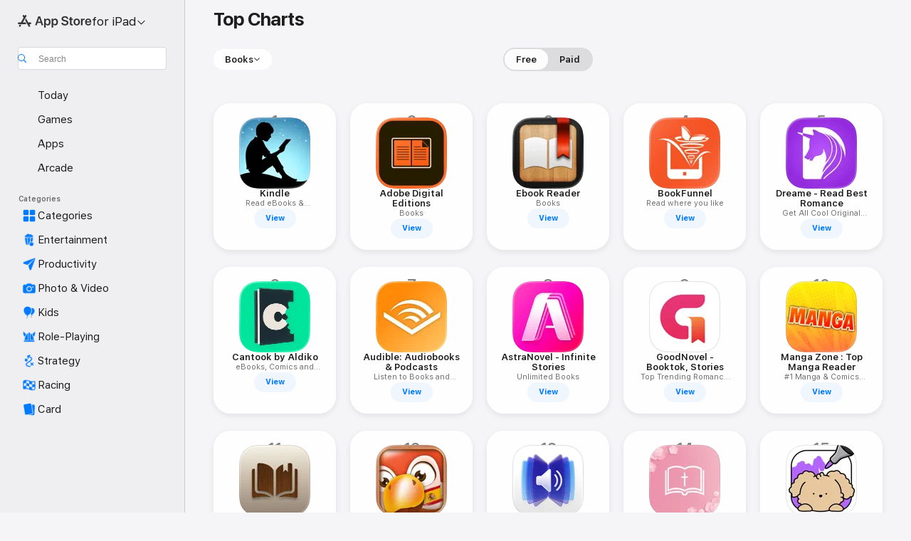

--- FILE ---
content_type: text/html
request_url: https://apps.apple.com/bb/ipad/charts/6018
body_size: 37120
content:
<!DOCTYPE html>
<html dir="ltr" lang="en-GB">
    <head>
        <meta charset="utf-8" />
        <meta http-equiv="X-UA-Compatible" content="IE=edge" />
        <meta name="viewport" content="width=device-width,initial-scale=1" />
        <meta name="applicable-device" content="pc,mobile" />
        <meta name="referrer" content="strict-origin" />

        <link
            rel="apple-touch-icon"
            sizes="180x180"
            href="/assets/favicon/favicon-180.png"
        />

        <link
            rel="icon"
            type="image/png"
            sizes="32x32"
            href="/assets/favicon/favicon-32.png"
        />

        <link
            rel="icon"
            type="image/png"
            sizes="16x16"
            href="/assets/favicon/favicon-16.png"
        />

        <link
            rel="mask-icon"
            href="/assets/favicon/favicon.svg"
            color="#1d70f2"
        />

        <link rel="manifest" href="/manifest.json" />
        <title>‎Best Books Apps for iPad</title><!-- HEAD_svelte-h7hqm6_START --><meta name="version" content="2550.11.0-external"><!-- HEAD_svelte-h7hqm6_END --><!-- HEAD_svelte-1frznod_START --><link rel="preconnect" href="//www.apple.com/wss/fonts" crossorigin="anonymous"><link rel="stylesheet" as="style" href="//www.apple.com/wss/fonts?families=SF+Pro,v4%7CSF+Pro+Icons,v1&amp;display=swap" type="text/css" referrerpolicy="strict-origin-when-cross-origin"><!-- HEAD_svelte-1frznod_END --><!-- HEAD_svelte-eg3hvx_START -->    <meta name="description" content="Discover the best Books apps for iPad on the App Store. Download and read more about apps, including Kindle, Adobe Digital Editions and Ebook Reader.">          <meta name="apple:title" content="Best Books Apps for iPad"> <meta name="apple:description" content="Discover the best Books apps for iPad on the App Store. Download and read more about apps, including Kindle, Adobe Digital Editions and Ebook Reader.">   <meta property="og:title" content="Best Books Apps for iPad"> <meta property="og:description" content="Discover the best Books apps for iPad on the App Store. Download and read more about apps, including Kindle, Adobe Digital Editions and Ebook Reader."> <meta property="og:site_name" content="App Store">  <meta property="og:image" content="https://apps.apple.com//assets/images/share/app-store.png"> <meta property="og:image:secure_url" content="https://apps.apple.com//assets/images/share/app-store.png"> <meta property="og:image:alt" content="Best Books Apps for iPad"> <meta property="og:image:width" content="1200"> <meta property="og:image:height" content="630"> <meta property="og:image:type" content="image/jpg">  <meta property="og:locale" content="en_GB">    <meta name="twitter:title" content="Best Books Apps for iPad"> <meta name="twitter:description" content="Discover the best Books apps for iPad on the App Store. Download and read more about apps, including Kindle, Adobe Digital Editions and Ebook Reader."> <meta name="twitter:site" content="@AppStore"> <meta name="twitter:image" content="https://apps.apple.com//assets/images/share/app-store.png"> <meta name="twitter:image:alt" content="Best Books Apps for iPad">    <script id="organization" type="application/ld+json">{"@context":"https://schema.org","@id":"https://apps.apple.com/#organization","@type":"Organization","name":"App Store","url":"https://apps.apple.com","logo":"https://apps.apple.com/assets/app-store.png","sameAs":["https://www.wikidata.org/wiki/Q368215","https://twitter.com/AppStore","https://www.instagram.com/appstore/","https://www.facebook.com/appstore/"],"parentOrganization":{"@type":"Organization","name":"Apple","@id":"https://www.apple.com/#organization","url":"https://www.apple.com/"}}</script>     <!-- HEAD_svelte-eg3hvx_END -->
      <script type="module" crossorigin src="/assets/index~CmXAGhvsky.js"></script>
      <link rel="stylesheet" crossorigin href="/assets/index~BZJvkGJD8q.css">
      <script type="module">import.meta.url;import("_").catch(()=>1);async function* g(){};window.__vite_is_modern_browser=true;</script>
      <script type="module">!function(){if(window.__vite_is_modern_browser)return;console.warn("vite: loading legacy chunks, syntax error above and the same error below should be ignored");var e=document.getElementById("vite-legacy-polyfill"),n=document.createElement("script");n.src=e.src,n.onload=function(){System.import(document.getElementById('vite-legacy-entry').getAttribute('data-src'))},document.body.appendChild(n)}();</script>
    </head>

    <body>

        <div class="body-container">
               <div class="app-container svelte-sh6d9r" data-testid="app-container"><div class="navigation-container svelte-sh6d9r"><div class="navigation-wrapper svelte-1qmvp5w"><nav data-testid="navigation" class="navigation svelte-13li0vp"><div class="navigation__header svelte-13li0vp"><div slot="logo" class="platform-selector-container svelte-1qmvp5w"><span id="app-store-icon-contianer" class="app-store-icon-container svelte-1qmvp5w" role="img" aria-label="App Store"><svg width="121" height="21" viewBox="0 0 121 21" xmlns="http://www.w3.org/2000/svg" focusable="false"><g fill="currentColor" fill-rule="nonzero" opacity=".9"><path d="M11.417 12.204H8.094l5.8-10.067c.19-.328.25-.683.178-1.065a1.214 1.214 0 0 0-.637-.87c-.357-.21-.717-.25-1.082-.121a1.43 1.43 0 0 0-.811.684l-.575.942-.572-.942a1.46 1.46 0 0 0-.81-.69c-.361-.132-.722-.09-1.084.128-.354.204-.563.495-.628.874-.065.379-.003.732.188 1.06L9.412 4.45l-4.49 7.755H1.434c-.37 0-.7.126-.994.378-.293.253-.44.583-.44.992 0 .404.147.731.44.983.293.252.625.378.994.378h11.979a2.449 2.449 0 0 0-.017-1.242 2.097 2.097 0 0 0-.66-1.06c-.327-.286-.767-.429-1.32-.429Zm9.086 0h-3.477l-3.798-6.559c-.38.28-.65.694-.811 1.244a4.654 4.654 0 0 0-.154 1.755c.058.62.226 1.172.506 1.656l4.798 8.288c.184.327.457.555.818.685.36.13.721.093 1.084-.112.355-.199.569-.489.64-.87.072-.382.013-.74-.179-1.073L18.6 14.935h1.904c.374 0 .707-.126.998-.378.29-.252.436-.58.436-.983 0-.409-.146-.74-.436-.992a1.479 1.479 0 0 0-.998-.378Zm-17.72 3.713-.758 1.3c-.19.334-.251.69-.184 1.069.068.378.276.67.625.875.368.21.732.249 1.094.116a1.51 1.51 0 0 0 .818-.689l1.106-1.881c-.088-.159-.257-.325-.506-.498a2.474 2.474 0 0 0-.937-.374c-.376-.075-.795-.048-1.257.082ZM28.145 16.906h2.768l1.251-3.825h5.506l1.251 3.825h2.78L36.408 2.109h-2.973l-5.291 14.797Zm6.747-12.162h.061l2.05 6.296h-4.172l2.06-6.296ZM43.013 20.494h2.553V15.07h.051c.615 1.272 1.856 2.05 3.404 2.05 2.728 0 4.471-2.152 4.471-5.639v-.01c0-3.507-1.743-5.66-4.501-5.66-1.559 0-2.748.8-3.374 2.102h-.051V6.036h-2.553v14.458Zm5.219-5.526c-1.58 0-2.687-1.364-2.687-3.487v-.01c0-2.133 1.108-3.507 2.687-3.507 1.63 0 2.656 1.333 2.656 3.507v.01c0 2.143-1.026 3.487-2.656 3.487ZM55.133 20.494h2.553V15.07h.051c.616 1.272 1.856 2.05 3.405 2.05 2.727 0 4.47-2.152 4.47-5.639v-.01c0-3.507-1.743-5.66-4.501-5.66-1.559 0-2.748.8-3.374 2.102h-.051V6.036h-2.553v14.458Zm5.219-5.526c-1.58 0-2.687-1.364-2.687-3.487v-.01c0-2.133 1.108-3.507 2.687-3.507 1.63 0 2.656 1.333 2.656 3.507v.01c0 2.143-1.026 3.487-2.656 3.487ZM76.912 17.162c3.61 0 5.783-1.754 5.783-4.512v-.01c0-2.307-1.343-3.558-4.42-4.194l-1.599-.328c-1.784-.37-2.594-.984-2.594-2.03v-.01c0-1.18 1.077-1.99 2.81-2 1.66 0 2.799.769 2.973 2.06l.02.124h2.533l-.01-.174c-.154-2.533-2.266-4.235-5.496-4.235-3.189 0-5.476 1.763-5.486 4.368v.01c0 2.205 1.436 3.558 4.348 4.163l1.59.328c1.906.4 2.676.995 2.676 2.102v.01c0 1.272-1.17 2.103-3.036 2.103-1.856 0-3.158-.79-3.353-2.061l-.02-.123h-2.533l.01.154c.175 2.655 2.41 4.255 5.804 4.255ZM88.458 17.12c.513 0 .964-.05 1.261-.091V15.11c-.174.01-.369.041-.615.041-.933 0-1.405-.338-1.405-1.405V8.005h2.02V6.036H87.7V3.278h-2.594v2.758h-1.538v1.97h1.538v5.957c0 2.235 1.077 3.158 3.353 3.158ZM96.271 17.12c3.19 0 5.26-2.122 5.26-5.649v-.02c0-3.507-2.101-5.64-5.27-5.64-3.158 0-5.25 2.153-5.25 5.64v.02c0 3.517 2.061 5.65 5.26 5.65Zm.01-2.06c-1.63 0-2.665-1.302-2.665-3.589v-.02c0-2.256 1.056-3.569 2.645-3.569 1.62 0 2.666 1.302 2.666 3.568v.021c0 2.276-1.035 3.589-2.645 3.589ZM103.172 16.906h2.554v-6.307c0-1.61.871-2.522 2.317-2.522.43 0 .82.061 1.036.143V5.913a3.326 3.326 0 0 0-.81-.102c-1.251 0-2.154.79-2.492 2.102h-.051V6.036h-2.554v10.87ZM115.17 17.12c2.84 0 4.44-1.68 4.778-3.352l.03-.113h-2.389l-.02.072c-.246.728-1.077 1.405-2.348 1.405-1.661 0-2.707-1.128-2.748-3.036h7.608v-.82c0-3.281-1.928-5.465-5.035-5.465s-5.106 2.256-5.106 5.68v.01c0 3.456 1.969 5.62 5.23 5.62Zm-.093-9.31c1.354 0 2.338.862 2.523 2.584h-5.097c.205-1.671 1.22-2.584 2.574-2.584Z" style="mix-blend-mode:normal" transform="translate(.086 .095)"></path></g></svg></span> <nav class="svelte-1hs3qpl"> <button class="menu-trigger svelte-bmr6en" aria-controls="5ff7d4bf-93da-4405-bfa7-c9830bb50120" aria-haspopup="menu" aria-expanded="false"><span class="platform-selector-text svelte-1hs3qpl" id="platform-selector-text" aria-labelledby="app-store-icon-contianer platform-selector-text" aria-haspopup="menu">for iPad    <svg xmlns="http://www.w3.org/2000/svg" viewBox="0 0 109.73 100" style="overflow:visible" aria-hidden="false"><path fill="none" d="M0-15h109.73v120H0z"></path><path d="M54.884 70.758c1.234 0 2.435-.477 3.286-1.431l37.78-38.673c.818-.829 1.316-1.885 1.316-3.139 0-2.538-1.907-4.496-4.444-4.496-1.192 0-2.383.528-3.202 1.295L52.251 62.483h5.225l-37.38-38.169c-.808-.767-1.907-1.295-3.139-1.295-2.549 0-4.496 1.958-4.496 4.496 0 1.254.508 2.32 1.326 3.15l37.822 38.673c.891.953 1.99 1.42 3.275 1.42Z"></path></svg></span></button> <ul id="5ff7d4bf-93da-4405-bfa7-c9830bb50120" hidden tabindex="-1" class="menu-popover focus-visible svelte-bmr6en"><li class="menu-item svelte-bmr6en" role="presentation"><a href="https://apps.apple.com/bb/iphone/today" data-test-id="internal-link"><span class="platform-selector svelte-rn3aot"><div class="icon-container svelte-rn3aot">      <svg viewBox="0 0 62.771 103.335" aria-hidden="false"><path d="M13.275 103.335h36.169c7.963 0 13.326-5.053 13.326-12.665V12.665C62.771 5.053 57.407 0 49.444 0H13.275C5.301 0 0 5.053 0 12.665V90.67c0 7.612 5.301 12.665 13.275 12.665Zm1.005-7.842c-4.09 0-6.427-2.183-6.427-6.116V13.959c0-3.933 2.338-6.106 6.427-6.106h6.27c.766 0 1.181.405 1.181 1.173v1.109c.001 2.002 1.35 3.413 3.352 3.413h12.605c2.054 0 3.34-1.411 3.34-3.413v-1.11c0-.766.415-1.171 1.183-1.171h6.228c4.141-.001 6.427 2.172 6.427 6.106v75.417c0 3.933-2.286 6.116-6.427 6.116Zm6.775-3.581h20.712c1.296 0 2.27-.924 2.27-2.282s-.973-2.27-2.269-2.27H21.055c-1.358 0-2.27.912-2.27 2.27s.912 2.282 2.27 2.282Z" fill="currentColor"></path></svg></div> <span class="platform-title svelte-rn3aot" aria-label="App Store for iPhone">iPhone</span> </span></a>  </li><li class="menu-item svelte-bmr6en" role="presentation"><a href="https://apps.apple.com/bb/ipad/today" data-test-id="internal-link"><span class="platform-selector svelte-rn3aot is-active"><div class="icon-container svelte-rn3aot">      <svg viewBox="0 0 115.09 89.912" aria-hidden="false"><path d="M15.318 89.912h84.454c10.232 0 15.318-5.107 15.318-15.163V15.163C115.09 5.107 110.004 0 99.772 0H15.318C5.138 0 0 5.086 0 15.163v59.586c0 10.077 5.138 15.163 15.318 15.163Zm.125-7.905c-4.877 0-7.59-2.558-7.59-7.641v-58.82c0-5.032 2.713-7.64 7.59-7.64h84.204c4.834-.001 7.59 2.607 7.59 7.639v58.821c-.001 5.083-2.757 7.64-7.591 7.64Zm23.253-3.739h37.75c1.305 0 2.228-.86 2.228-2.218.001-1.41-.922-2.28-2.229-2.28H38.696c-1.306-.002-2.28.868-2.28 2.278-.001 1.36.974 2.222 2.279 2.222Z" fill="currentColor"></path></svg></div> <span class="platform-title svelte-rn3aot" aria-label="App Store for iPad">iPad</span> </span></a>  </li><li class="menu-item svelte-bmr6en" role="presentation"><a href="https://apps.apple.com/bb/mac/discover" data-test-id="internal-link"><span class="platform-selector svelte-rn3aot"><div class="icon-container svelte-rn3aot">      <svg viewBox="0 0 140.769 79.424" aria-hidden="false"><path d="M0 73.887c0 3.049 2.478 5.537 5.475 5.537h129.82c3.038 0 5.475-2.488 5.475-5.537 0-3.09-2.437-5.578-5.475-5.578H124.59v-57.96C124.59 3.52 120.956 0 114.136 0H26.633c-6.457 0-10.452 3.52-10.452 10.35v57.958H5.475C2.478 68.309 0 70.797 0 73.887Zm24.086-5.578V12.585c0-3.161 1.529-4.742 4.7-4.742h83.198c3.171 0 4.751 1.58 4.751 4.742V68.31ZM55.65 7.843h1.244c.728 0 1.143.363 1.143 1.183v.591c0 2.003 1.286 3.413 3.392 3.413h18.036c1.992 0 3.289-1.41 3.289-3.413v-.591c0-.82.415-1.183 1.183-1.183h1.246v-4.02H55.649Z" fill="currentColor"></path></svg></div> <span class="platform-title svelte-rn3aot" aria-label="App Store for Mac">Mac</span> </span></a>  </li><li class="menu-item svelte-bmr6en" role="presentation"><a href="https://apps.apple.com/bb/watch/apps-and-games" data-test-id="internal-link"><span class="platform-selector svelte-rn3aot"><div class="icon-container svelte-rn3aot">      <svg viewBox="0 0 70.762 104.469" aria-hidden="false"><path d="M0 71.965c0 7.57 2.937 13.122 8.492 16.165 2.698 1.442 4.232 3.256 5.26 6.483l1.518 5.26c.934 3.123 3.102 4.597 6.39 4.597h22.554c3.403-.001 5.416-1.423 6.391-4.596l1.58-5.261c.965-3.227 2.552-5.04 5.198-6.483 5.555-3.043 8.492-8.595 8.492-16.165V32.503c0-7.569-2.937-13.122-8.492-16.163-2.646-1.444-4.233-3.257-5.198-6.484l-1.58-5.261C49.733 1.525 47.565 0 44.215 0H21.66c-3.288 0-5.456 1.473-6.39 4.595l-1.518 5.26c-.976 3.177-2.51 5.094-5.26 6.485C2.989 19.226 0 24.83 0 32.503Zm64.824-23.17h1.767c2.499-.001 4.171-1.745 4.171-4.474v-6.626c0-2.78-1.67-4.524-4.171-4.524h-1.767ZM7.129 70.92V33.56c0-7.297 4.261-11.673 11.351-11.673h28.925c7.141 0 11.34 4.376 11.34 11.673v37.36c.001 7.285-4.198 11.66-11.339 11.66H18.48c-7.09.001-11.35-4.374-11.35-11.66Z" fill="currentColor"></path></svg></div> <span class="platform-title svelte-rn3aot" aria-label="App Store for Watch">Watch</span> </span></a>  </li><li class="menu-item svelte-bmr6en" role="presentation"><a href="https://apps.apple.com/bb/tv/discover" data-test-id="internal-link"><span class="platform-selector svelte-rn3aot"><div class="icon-container svelte-rn3aot">      <svg viewBox="0 0 122.045 97.575" aria-hidden="false"><path d="M12.523 81.04h97c8.227 0 12.521-4.307 12.521-12.524V12.575C122.045 4.305 117.75 0 109.522 0h-97C4.296 0 0 4.306 0 12.575v55.942c0 8.217 4.295 12.522 12.523 12.522ZM36.49 97.574h49.065a3.93 3.93 0 0 0 3.937-3.914c0-2.249-1.74-3.979-3.937-3.979H36.49c-2.197-.001-3.937 1.729-3.937 3.978a3.93 3.93 0 0 0 3.937 3.916ZM12.658 73.186c-3.172 0-4.805-1.622-4.805-4.794V12.699c0-3.224 1.633-4.845 4.805-4.845h96.73c3.17 0 4.802 1.621 4.802 4.845v55.693c.001 3.172-1.63 4.794-4.803 4.794Z" fill="currentColor"></path></svg></div> <span class="platform-title svelte-rn3aot" aria-label="App Store for TV">TV</span> </span></a>  </li> </ul></nav></div> <div class="search-input-container svelte-1qmvp5w"><div class="search-input-wrapper svelte-f3zl7m"><div data-testid="amp-search-input" aria-controls="search-suggestions" aria-expanded="false" aria-haspopup="listbox" aria-owns="search-suggestions" class="search-input-container svelte-rg26q6" tabindex="-1" role=""><div class="flex-container svelte-rg26q6"><form id="search-input-form" class="svelte-rg26q6"><svg height="16" width="16" viewBox="0 0 16 16" class="search-svg" aria-hidden="true"><path d="M11.87 10.835c.018.015.035.03.051.047l3.864 3.863a.735.735 0 1 1-1.04 1.04l-3.863-3.864a.744.744 0 0 1-.047-.051 6.667 6.667 0 1 1 1.035-1.035zM6.667 12a5.333 5.333 0 1 0 0-10.667 5.333 5.333 0 0 0 0 10.667z"></path></svg> <input value="" aria-autocomplete="list" aria-multiline="false" aria-controls="search-suggestions" aria-label="Search" placeholder="Search" spellcheck="false" autocomplete="off" autocorrect="off" autocapitalize="off" type="text" inputmode="search" class="search-input__text-field svelte-rg26q6" data-testid="search-input__text-field"></form> </div> <div data-testid="search-scope-bar"></div>   </div> </div></div> </div> <div data-testid="navigation-content" class="navigation__content svelte-13li0vp" id="navigation" aria-hidden="false"><div class="navigation__scrollable-container svelte-13li0vp"><div data-testid="navigation-items-primary" class="navigation-items navigation-items--primary svelte-ng61m8"> <ul class="navigation-items__list svelte-ng61m8">  <li class="navigation-item navigation-item__LandingPage_ipad/today_Intent svelte-1a5yt87" aria-selected="false" data-testid="navigation-item"> <a href="https://apps.apple.com/bb/ipad/today" class="navigation-item__link svelte-1a5yt87" role="button" data-testid="https://apps.apple.com/bb/ipad/today" aria-pressed="false"><div class="navigation-item__content svelte-zhx7t9"> <span class="navigation-item__icon svelte-zhx7t9"> <svg xmlns="http://www.w3.org/2000/svg" viewBox="0 0 107.046 120" aria-hidden="true"><path d="M34.77 32.741h39.37c1.72 0 3.005-1.337 3.005-3.058 0-1.658-1.285-2.943-3.005-2.943H34.77c-1.783 0-3.109 1.285-3.109 2.943 0 1.721 1.326 3.058 3.109 3.058zm0 14.16h23.071c1.731 0 3.057-1.337 3.057-3.047 0-1.669-1.326-2.943-3.057-2.943H34.77c-1.783 0-3.109 1.274-3.109 2.943 0 1.71 1.326 3.047 3.109 3.047zm.769 48.307h36.02c4.299 0 6.521-2.212 6.521-6.511V61.581c0-4.299-2.222-6.51-6.521-6.51h-36.02c-4.144 0-6.573 2.211-6.573 6.51v27.116c0 4.299 2.429 6.511 6.573 6.511zm-23.078 1.796c0 10.232 5.034 15.318 15.111 15.318h51.851c10.087 0 15.163-5.086 15.163-15.318v-74.03c0-10.18-5.076-15.317-15.163-15.317H27.572c-10.077 0-15.111 5.137-15.111 15.317zm7.853-.124V23.099c0-4.876 2.61-7.589 7.693-7.589H79.04c5.031 0 7.651 2.713 7.651 7.589V96.88c0 4.876-2.62 7.589-7.651 7.589H28.007c-5.083 0-7.693-2.713-7.693-7.589z"></path></svg> </span> <span class="navigation-item__label svelte-zhx7t9"> Today </span> </div></a>  </li>  <li class="navigation-item navigation-item__LandingPage_ipad/games_Intent svelte-1a5yt87" aria-selected="false" data-testid="navigation-item"> <a href="https://apps.apple.com/bb/ipad/games" class="navigation-item__link svelte-1a5yt87" role="button" data-testid="https://apps.apple.com/bb/ipad/games" aria-pressed="false"><div class="navigation-item__content svelte-zhx7t9"> <span class="navigation-item__icon svelte-zhx7t9"> <svg xmlns="http://www.w3.org/2000/svg" viewBox="0 0 20.904 20.654" aria-hidden="true"><path d="M8.118 20.508c1.026-.225 2.842-.86 3.74-1.553 1.3-1.006 1.924-2.11 1.827-3.896l-.03-.899c.83-.566 1.631-1.26 2.403-2.05 2.715-2.784 4.482-7.208 4.482-11.065C20.54.459 20.071 0 19.485 0c-3.847 0-8.271 1.768-11.054 4.473-.82.81-1.504 1.591-2.06 2.412l-.89-.03c-1.718-.078-2.86.46-3.896 1.817-.693.918-1.338 2.715-1.562 3.75-.147.713.449 1.035.976.898 1.152-.224 2.393-.722 3.399-.644v.634c-.02.45.039.733.38 1.085l1.368 1.357c.36.351.634.42 1.084.4l.625-.02c.107 1.036-.372 2.247-.635 3.4-.186.663.283 1.113.898.976ZM13.89 8.71a2.065 2.065 0 0 1-2.07-2.07c0-1.153.917-2.08 2.07-2.08a2.076 2.076 0 1 1 0 4.15ZM2.59 19.1l1.651-.048c.537-.01.967-.176 1.319-.528.44-.44.556-1.064.478-1.494-.058-.351-.41-.449-.566-.166-.069.098-.127.196-.244.303-.245.254-.43.313-.743.332l-.966.059a.265.265 0 0 1-.274-.264l.059-.977c.02-.322.088-.508.332-.732a1.53 1.53 0 0 1 .312-.244c.274-.127.176-.527-.166-.576a1.78 1.78 0 0 0-1.494.488c-.361.371-.527.781-.537 1.309l-.049 1.65c-.02.547.352.908.889.889Z" fill="currentColor"></path></svg> </span> <span class="navigation-item__label svelte-zhx7t9"> Games </span> </div></a>  </li>  <li class="navigation-item navigation-item__LandingPage_ipad/apps_Intent svelte-1a5yt87" aria-selected="false" data-testid="navigation-item"> <a href="https://apps.apple.com/bb/ipad/apps" class="navigation-item__link svelte-1a5yt87" role="button" data-testid="https://apps.apple.com/bb/ipad/apps" aria-pressed="false"><div class="navigation-item__content svelte-zhx7t9"> <span class="navigation-item__icon svelte-zhx7t9"> <svg xmlns="http://www.w3.org/2000/svg" viewBox="0 0 24.805 23.486" aria-hidden="true"><g fill="currentColor"><path d="m2.48 15.137 6.036 2.754c1.445.664 2.578.976 3.7.976 1.134 0 2.266-.312 3.712-.976l6.035-2.754c.044-.02.087-.04.127-.063.458.395.625.835.625 1.293 0 .674-.352 1.299-1.475 1.807l-6.025 2.754c-1.26.576-2.158.82-2.998.82-.83 0-1.729-.244-2.988-.82l-6.026-2.754C2.08 17.666 1.73 17.04 1.73 16.367c0-.459.163-.9.622-1.294Z"></path><path d="m2.48 10.479 6.036 2.763c1.445.654 2.578.977 3.7.977 1.134 0 2.266-.322 3.712-.977l6.035-2.764c.036-.016.07-.032.103-.05.476.397.649.844.649 1.31 0 .674-.352 1.3-1.475 1.817l-6.025 2.744c-1.26.576-2.158.82-2.998.82-.83 0-1.729-.244-2.988-.82l-6.026-2.744c-1.123-.518-1.474-1.143-1.474-1.817 0-.466.168-.914.646-1.311Z"></path><path d="M12.217 12.49c.84 0 1.738-.244 2.998-.82l6.025-2.754c1.123-.508 1.475-1.133 1.475-1.807 0-.683-.361-1.308-1.475-1.816l-6.045-2.744c-1.23-.557-2.129-.82-2.978-.82-.84 0-1.739.263-2.979.82L3.203 5.293C2.08 5.801 1.73 6.426 1.73 7.109c0 .674.351 1.3 1.474 1.807L9.23 11.67c1.26.576 2.158.82 2.988.82Z"></path></g></svg> </span> <span class="navigation-item__label svelte-zhx7t9"> Apps </span> </div></a>  </li>  <li class="navigation-item navigation-item__LandingPage_ipad/arcade_Intent svelte-1a5yt87" aria-selected="false" data-testid="navigation-item"> <a href="https://apps.apple.com/bb/ipad/arcade" class="navigation-item__link svelte-1a5yt87" role="button" data-testid="https://apps.apple.com/bb/ipad/arcade" aria-pressed="false"><div class="navigation-item__content svelte-zhx7t9"> <span class="navigation-item__icon svelte-zhx7t9"> <svg xmlns="http://www.w3.org/2000/svg" viewBox="0 0 23.623 21.396" aria-hidden="true"><path d="M11.63 21.396a7.621 7.621 0 0 0 3.282-.712l6.777-3.047c1.055-.479 1.573-.87 1.573-1.7v-.742c0-.322-.342-.39-.528-.302l-7.275 3.3a9.272 9.272 0 0 1-3.818.82c-1.309 0-2.373-.175-3.819-.84l-7.285-3.3c-.185-.088-.537 0-.537.322v.742c0 .83.518 1.221 1.582 1.7l6.768 3.047c.918.41 1.923.712 3.28.712Zm.01-3.72a7.972 7.972 0 0 0 3.301-.703l6.895-3.135c.596-.273 1.426-.732 1.426-1.416 0-.684-.84-1.143-1.446-1.416L14.941 7.87a7.873 7.873 0 0 0-2.45-.654v5.43c0 .283-.333.546-.85.546-.508 0-.84-.263-.84-.546v-5.43c-.899.097-1.7.322-2.451.654l-7.305 3.34c-.703.312-1.016.752-1.016 1.21 0 .46.313.9.996 1.212l7.325 3.34a7.832 7.832 0 0 0 3.29.703Zm-7.09-4.287c-.859 0-1.552-.42-1.552-.957 0-.528.693-.948 1.553-.948s1.543.42 1.543.948c0 .537-.684.957-1.543.957Zm7.09-6.973a3.193 3.193 0 0 1-3.193-3.184C8.447 1.475 9.883.06 11.641.06a3.168 3.168 0 0 1 3.174 3.173 3.176 3.176 0 0 1-3.174 3.184Z" fill="currentColor"></path></svg> </span> <span class="navigation-item__label svelte-zhx7t9"> Arcade </span> </div></a>  </li></ul> </div>   <div slot="after-navigation-items" class="platform-selector-inline svelte-1qmvp5w"><h3 class="svelte-1qmvp5w">Platform</h3> <ul class="svelte-1qmvp5w">  <li><a href="https://apps.apple.com/bb/iphone/today" data-test-id="internal-link"><span class="platform svelte-1qmvp5w"><div class="icon-container svelte-1qmvp5w" aria-hidden="true">      <svg viewBox="0 0 62.771 103.335" aria-hidden="false"><path d="M13.275 103.335h36.169c7.963 0 13.326-5.053 13.326-12.665V12.665C62.771 5.053 57.407 0 49.444 0H13.275C5.301 0 0 5.053 0 12.665V90.67c0 7.612 5.301 12.665 13.275 12.665Zm1.005-7.842c-4.09 0-6.427-2.183-6.427-6.116V13.959c0-3.933 2.338-6.106 6.427-6.106h6.27c.766 0 1.181.405 1.181 1.173v1.109c.001 2.002 1.35 3.413 3.352 3.413h12.605c2.054 0 3.34-1.411 3.34-3.413v-1.11c0-.766.415-1.171 1.183-1.171h6.228c4.141-.001 6.427 2.172 6.427 6.106v75.417c0 3.933-2.286 6.116-6.427 6.116Zm6.775-3.581h20.712c1.296 0 2.27-.924 2.27-2.282s-.973-2.27-2.269-2.27H21.055c-1.358 0-2.27.912-2.27 2.27s.912 2.282 2.27 2.282Z" fill="currentColor"></path></svg> </div> <span class="platform-title svelte-1qmvp5w">iPhone</span> </span> </a> </li>  <li><a href="https://apps.apple.com/bb/ipad/today" data-test-id="internal-link"><span class="platform svelte-1qmvp5w is-active"><div class="icon-container svelte-1qmvp5w" aria-hidden="true">      <svg viewBox="0 0 115.09 89.912" aria-hidden="false"><path d="M15.318 89.912h84.454c10.232 0 15.318-5.107 15.318-15.163V15.163C115.09 5.107 110.004 0 99.772 0H15.318C5.138 0 0 5.086 0 15.163v59.586c0 10.077 5.138 15.163 15.318 15.163Zm.125-7.905c-4.877 0-7.59-2.558-7.59-7.641v-58.82c0-5.032 2.713-7.64 7.59-7.64h84.204c4.834-.001 7.59 2.607 7.59 7.639v58.821c-.001 5.083-2.757 7.64-7.591 7.64Zm23.253-3.739h37.75c1.305 0 2.228-.86 2.228-2.218.001-1.41-.922-2.28-2.229-2.28H38.696c-1.306-.002-2.28.868-2.28 2.278-.001 1.36.974 2.222 2.279 2.222Z" fill="currentColor"></path></svg> </div> <span class="platform-title svelte-1qmvp5w">iPad</span> </span> </a> </li>  <li><a href="https://apps.apple.com/bb/mac/discover" data-test-id="internal-link"><span class="platform svelte-1qmvp5w"><div class="icon-container svelte-1qmvp5w" aria-hidden="true">      <svg viewBox="0 0 140.769 79.424" aria-hidden="false"><path d="M0 73.887c0 3.049 2.478 5.537 5.475 5.537h129.82c3.038 0 5.475-2.488 5.475-5.537 0-3.09-2.437-5.578-5.475-5.578H124.59v-57.96C124.59 3.52 120.956 0 114.136 0H26.633c-6.457 0-10.452 3.52-10.452 10.35v57.958H5.475C2.478 68.309 0 70.797 0 73.887Zm24.086-5.578V12.585c0-3.161 1.529-4.742 4.7-4.742h83.198c3.171 0 4.751 1.58 4.751 4.742V68.31ZM55.65 7.843h1.244c.728 0 1.143.363 1.143 1.183v.591c0 2.003 1.286 3.413 3.392 3.413h18.036c1.992 0 3.289-1.41 3.289-3.413v-.591c0-.82.415-1.183 1.183-1.183h1.246v-4.02H55.649Z" fill="currentColor"></path></svg> </div> <span class="platform-title svelte-1qmvp5w">Mac</span> </span> </a> </li>  <li><a href="https://apps.apple.com/bb/watch/apps-and-games" data-test-id="internal-link"><span class="platform svelte-1qmvp5w"><div class="icon-container svelte-1qmvp5w" aria-hidden="true">      <svg viewBox="0 0 70.762 104.469" aria-hidden="false"><path d="M0 71.965c0 7.57 2.937 13.122 8.492 16.165 2.698 1.442 4.232 3.256 5.26 6.483l1.518 5.26c.934 3.123 3.102 4.597 6.39 4.597h22.554c3.403-.001 5.416-1.423 6.391-4.596l1.58-5.261c.965-3.227 2.552-5.04 5.198-6.483 5.555-3.043 8.492-8.595 8.492-16.165V32.503c0-7.569-2.937-13.122-8.492-16.163-2.646-1.444-4.233-3.257-5.198-6.484l-1.58-5.261C49.733 1.525 47.565 0 44.215 0H21.66c-3.288 0-5.456 1.473-6.39 4.595l-1.518 5.26c-.976 3.177-2.51 5.094-5.26 6.485C2.989 19.226 0 24.83 0 32.503Zm64.824-23.17h1.767c2.499-.001 4.171-1.745 4.171-4.474v-6.626c0-2.78-1.67-4.524-4.171-4.524h-1.767ZM7.129 70.92V33.56c0-7.297 4.261-11.673 11.351-11.673h28.925c7.141 0 11.34 4.376 11.34 11.673v37.36c.001 7.285-4.198 11.66-11.339 11.66H18.48c-7.09.001-11.35-4.374-11.35-11.66Z" fill="currentColor"></path></svg> </div> <span class="platform-title svelte-1qmvp5w">Watch</span> </span> </a> </li>  <li><a href="https://apps.apple.com/bb/tv/discover" data-test-id="internal-link"><span class="platform svelte-1qmvp5w"><div class="icon-container svelte-1qmvp5w" aria-hidden="true">      <svg viewBox="0 0 122.045 97.575" aria-hidden="false"><path d="M12.523 81.04h97c8.227 0 12.521-4.307 12.521-12.524V12.575C122.045 4.305 117.75 0 109.522 0h-97C4.296 0 0 4.306 0 12.575v55.942c0 8.217 4.295 12.522 12.523 12.522ZM36.49 97.574h49.065a3.93 3.93 0 0 0 3.937-3.914c0-2.249-1.74-3.979-3.937-3.979H36.49c-2.197-.001-3.937 1.729-3.937 3.978a3.93 3.93 0 0 0 3.937 3.916ZM12.658 73.186c-3.172 0-4.805-1.622-4.805-4.794V12.699c0-3.224 1.633-4.845 4.805-4.845h96.73c3.17 0 4.802 1.621 4.802 4.845v55.693c.001 3.172-1.63 4.794-4.803 4.794Z" fill="currentColor"></path></svg> </div> <span class="platform-title svelte-1qmvp5w">TV</span> </span> </a> </li></ul></div></div> <div class="navigation__native-cta"></div></div> </nav> </div></div> <div style="display: flex; position: relative; flex-direction: column; min-height: 100vh; "><main class="page-container svelte-sh6d9r">   <dialog data-testid="dialog" class="svelte-1a4zf5b" id="" aria-hidden="true"><div class="modal-content svelte-1lx4bs1"></div> </dialog> <div class="default-page-container svelte-yudjcw" data-testid="default-page-container"> <h1 data-test-id="page-title" class="svelte-yudjcw">Top Charts</h1> <section data-test-id="shelf-wrapper" class="shelf svelte-1svznay centered   padding-top padding-bottom"> <header class="svelte-11ovwt1"><div class="dropdown-container svelte-11ovwt1"> <button class="menu-trigger svelte-bmr6en" aria-controls="87d5d7d4-667c-426f-99e5-9bf90e4d2543" aria-haspopup="menu" aria-expanded="false"><span class="menu-trigger-contents svelte-11ovwt1">Books    <svg xmlns="http://www.w3.org/2000/svg" viewBox="0 0 109.73 100" style="overflow:visible" aria-hidden="false"><path fill="none" d="M0-15h109.73v120H0z"></path><path d="M54.884 70.758c1.234 0 2.435-.477 3.286-1.431l37.78-38.673c.818-.829 1.316-1.885 1.316-3.139 0-2.538-1.907-4.496-4.444-4.496-1.192 0-2.383.528-3.202 1.295L52.251 62.483h5.225l-37.38-38.169c-.808-.767-1.907-1.295-3.139-1.295-2.549 0-4.496 1.958-4.496 4.496 0 1.254.508 2.32 1.326 3.15l37.822 38.673c.891.953 1.99 1.42 3.275 1.42Z"></path></svg></span></button> <ul id="87d5d7d4-667c-426f-99e5-9bf90e4d2543" hidden tabindex="-1" class="menu-popover focus-visible svelte-bmr6en"><li class="menu-item svelte-bmr6en" role="presentation">  <a href="https://apps.apple.com/bb/ipad/charts/36" data-test-id="internal-link"><div class="category-menu-item svelte-11ovwt1"> <span class="svelte-11ovwt1">All Apps</span></div></a>  </li><li class="menu-item svelte-bmr6en" role="presentation">  <a href="https://apps.apple.com/bb/ipad/charts/6018" data-test-id="internal-link"><div class="category-menu-item svelte-11ovwt1 active"><div class="artwork-container svelte-11ovwt1"><div data-testid="artwork-component" class="artwork-component artwork-component--aspect-ratio artwork-component--orientation-square svelte-uduhys    artwork-component--fullwidth" style="
            --artwork-bg-color: transparent;
            --aspect-ratio: 1;
            --placeholder-bg-color: transparent;
       ">   <picture class="svelte-uduhys"><source sizes="24px" srcset="https://is1-ssl.mzstatic.com/image/thumb/Features116/v4/a4/02/11/a40211ab-568b-355c-d2fb-d2c0f6d9e193/mza_13802102953202808009.png/24x24bb.webp 24w,https://is1-ssl.mzstatic.com/image/thumb/Features116/v4/a4/02/11/a40211ab-568b-355c-d2fb-d2c0f6d9e193/mza_13802102953202808009.png/48x48bb.webp 48w" type="image/webp"> <source sizes="24px" srcset="https://is1-ssl.mzstatic.com/image/thumb/Features116/v4/a4/02/11/a40211ab-568b-355c-d2fb-d2c0f6d9e193/mza_13802102953202808009.png/24x24bb-60.jpg 24w,https://is1-ssl.mzstatic.com/image/thumb/Features116/v4/a4/02/11/a40211ab-568b-355c-d2fb-d2c0f6d9e193/mza_13802102953202808009.png/48x48bb-60.jpg 48w" type="image/jpeg"> <img alt="" class="artwork-component__contents artwork-component__image svelte-uduhys" loading="lazy" src="/assets/artwork/1x1.gif" role="presentation" decoding="async" width="24" height="24" fetchpriority="auto" style="opacity: 1;"></picture> </div></div> <span class="svelte-11ovwt1">Books</span></div></a>  </li><li class="menu-item svelte-bmr6en" role="presentation">  <a href="https://apps.apple.com/bb/ipad/charts/6000" data-test-id="internal-link"><div class="category-menu-item svelte-11ovwt1"><div class="artwork-container svelte-11ovwt1"><div data-testid="artwork-component" class="artwork-component artwork-component--aspect-ratio artwork-component--orientation-square svelte-uduhys    artwork-component--fullwidth" style="
            --artwork-bg-color: transparent;
            --aspect-ratio: 1;
            --placeholder-bg-color: transparent;
       ">   <picture class="svelte-uduhys"><source sizes="24px" srcset="https://is1-ssl.mzstatic.com/image/thumb/Features116/v4/e7/ab/93/e7ab93bd-29c3-c611-8812-85179a890fa9/mza_11644115140862631453.png/24x24bb.webp 24w,https://is1-ssl.mzstatic.com/image/thumb/Features116/v4/e7/ab/93/e7ab93bd-29c3-c611-8812-85179a890fa9/mza_11644115140862631453.png/48x48bb.webp 48w" type="image/webp"> <source sizes="24px" srcset="https://is1-ssl.mzstatic.com/image/thumb/Features116/v4/e7/ab/93/e7ab93bd-29c3-c611-8812-85179a890fa9/mza_11644115140862631453.png/24x24bb-60.jpg 24w,https://is1-ssl.mzstatic.com/image/thumb/Features116/v4/e7/ab/93/e7ab93bd-29c3-c611-8812-85179a890fa9/mza_11644115140862631453.png/48x48bb-60.jpg 48w" type="image/jpeg"> <img alt="" class="artwork-component__contents artwork-component__image svelte-uduhys" loading="lazy" src="/assets/artwork/1x1.gif" role="presentation" decoding="async" width="24" height="24" fetchpriority="auto" style="opacity: 1;"></picture> </div></div> <span class="svelte-11ovwt1">Business</span></div></a>  </li><li class="menu-item svelte-bmr6en" role="presentation">  <a href="https://apps.apple.com/bb/ipad/charts/6026" data-test-id="internal-link"><div class="category-menu-item svelte-11ovwt1"><div class="artwork-container svelte-11ovwt1"><div data-testid="artwork-component" class="artwork-component artwork-component--aspect-ratio artwork-component--orientation-square svelte-uduhys    artwork-component--fullwidth" style="
            --artwork-bg-color: transparent;
            --aspect-ratio: 1;
            --placeholder-bg-color: transparent;
       ">   <picture class="svelte-uduhys"><source sizes="24px" srcset="https://is1-ssl.mzstatic.com/image/thumb/Features126/v4/80/31/80/80318079-8243-3b6d-e6e8-7b729e1dc8f4/mza_10979746777509694384.png/24x24bb.webp 24w,https://is1-ssl.mzstatic.com/image/thumb/Features126/v4/80/31/80/80318079-8243-3b6d-e6e8-7b729e1dc8f4/mza_10979746777509694384.png/48x48bb.webp 48w" type="image/webp"> <source sizes="24px" srcset="https://is1-ssl.mzstatic.com/image/thumb/Features126/v4/80/31/80/80318079-8243-3b6d-e6e8-7b729e1dc8f4/mza_10979746777509694384.png/24x24bb-60.jpg 24w,https://is1-ssl.mzstatic.com/image/thumb/Features126/v4/80/31/80/80318079-8243-3b6d-e6e8-7b729e1dc8f4/mza_10979746777509694384.png/48x48bb-60.jpg 48w" type="image/jpeg"> <img alt="" class="artwork-component__contents artwork-component__image svelte-uduhys" loading="lazy" src="/assets/artwork/1x1.gif" role="presentation" decoding="async" width="24" height="24" fetchpriority="auto" style="opacity: 1;"></picture> </div></div> <span class="svelte-11ovwt1">Developer Tools</span></div></a>  </li><li class="menu-item svelte-bmr6en" role="presentation">  <a href="https://apps.apple.com/bb/ipad/charts/6017" data-test-id="internal-link"><div class="category-menu-item svelte-11ovwt1"><div class="artwork-container svelte-11ovwt1"><div data-testid="artwork-component" class="artwork-component artwork-component--aspect-ratio artwork-component--orientation-square svelte-uduhys    artwork-component--fullwidth" style="
            --artwork-bg-color: transparent;
            --aspect-ratio: 1;
            --placeholder-bg-color: transparent;
       ">   <picture class="svelte-uduhys"><source sizes="24px" srcset="https://is1-ssl.mzstatic.com/image/thumb/Features116/v4/90/c2/58/90c25804-6885-3667-52d7-6c08a168d034/mza_5746375370589237558.png/24x24bb.webp 24w,https://is1-ssl.mzstatic.com/image/thumb/Features116/v4/90/c2/58/90c25804-6885-3667-52d7-6c08a168d034/mza_5746375370589237558.png/48x48bb.webp 48w" type="image/webp"> <source sizes="24px" srcset="https://is1-ssl.mzstatic.com/image/thumb/Features116/v4/90/c2/58/90c25804-6885-3667-52d7-6c08a168d034/mza_5746375370589237558.png/24x24bb-60.jpg 24w,https://is1-ssl.mzstatic.com/image/thumb/Features116/v4/90/c2/58/90c25804-6885-3667-52d7-6c08a168d034/mza_5746375370589237558.png/48x48bb-60.jpg 48w" type="image/jpeg"> <img alt="" class="artwork-component__contents artwork-component__image svelte-uduhys" loading="lazy" src="/assets/artwork/1x1.gif" role="presentation" decoding="async" width="24" height="24" fetchpriority="auto" style="opacity: 1;"></picture> </div></div> <span class="svelte-11ovwt1">Education</span></div></a>  </li><li class="menu-item svelte-bmr6en" role="presentation">  <a href="https://apps.apple.com/bb/ipad/charts/6016" data-test-id="internal-link"><div class="category-menu-item svelte-11ovwt1"><div class="artwork-container svelte-11ovwt1"><div data-testid="artwork-component" class="artwork-component artwork-component--aspect-ratio artwork-component--orientation-square svelte-uduhys    artwork-component--fullwidth" style="
            --artwork-bg-color: transparent;
            --aspect-ratio: 1;
            --placeholder-bg-color: transparent;
       ">   <picture class="svelte-uduhys"><source sizes="24px" srcset="https://is1-ssl.mzstatic.com/image/thumb/Features126/v4/6c/a0/61/6ca06170-b163-1e2e-1a52-2334b7d00cc4/mza_1489821736402333498.png/24x24bb.webp 24w,https://is1-ssl.mzstatic.com/image/thumb/Features126/v4/6c/a0/61/6ca06170-b163-1e2e-1a52-2334b7d00cc4/mza_1489821736402333498.png/48x48bb.webp 48w" type="image/webp"> <source sizes="24px" srcset="https://is1-ssl.mzstatic.com/image/thumb/Features126/v4/6c/a0/61/6ca06170-b163-1e2e-1a52-2334b7d00cc4/mza_1489821736402333498.png/24x24bb-60.jpg 24w,https://is1-ssl.mzstatic.com/image/thumb/Features126/v4/6c/a0/61/6ca06170-b163-1e2e-1a52-2334b7d00cc4/mza_1489821736402333498.png/48x48bb-60.jpg 48w" type="image/jpeg"> <img alt="" class="artwork-component__contents artwork-component__image svelte-uduhys" loading="lazy" src="/assets/artwork/1x1.gif" role="presentation" decoding="async" width="24" height="24" fetchpriority="auto" style="opacity: 1;"></picture> </div></div> <span class="svelte-11ovwt1">Entertainment</span></div></a>  </li><li class="menu-item svelte-bmr6en" role="presentation">  <a href="https://apps.apple.com/bb/ipad/charts/6015" data-test-id="internal-link"><div class="category-menu-item svelte-11ovwt1"><div class="artwork-container svelte-11ovwt1"><div data-testid="artwork-component" class="artwork-component artwork-component--aspect-ratio artwork-component--orientation-square svelte-uduhys    artwork-component--fullwidth" style="
            --artwork-bg-color: transparent;
            --aspect-ratio: 1;
            --placeholder-bg-color: transparent;
       ">   <picture class="svelte-uduhys"><source sizes="24px" srcset="https://is1-ssl.mzstatic.com/image/thumb/Features126/v4/b4/4f/25/b44f2559-0f99-21c8-39b9-500591c4465f/mza_2348069392368330006.png/24x24bb.webp 24w,https://is1-ssl.mzstatic.com/image/thumb/Features126/v4/b4/4f/25/b44f2559-0f99-21c8-39b9-500591c4465f/mza_2348069392368330006.png/48x48bb.webp 48w" type="image/webp"> <source sizes="24px" srcset="https://is1-ssl.mzstatic.com/image/thumb/Features126/v4/b4/4f/25/b44f2559-0f99-21c8-39b9-500591c4465f/mza_2348069392368330006.png/24x24bb-60.jpg 24w,https://is1-ssl.mzstatic.com/image/thumb/Features126/v4/b4/4f/25/b44f2559-0f99-21c8-39b9-500591c4465f/mza_2348069392368330006.png/48x48bb-60.jpg 48w" type="image/jpeg"> <img alt="" class="artwork-component__contents artwork-component__image svelte-uduhys" loading="lazy" src="/assets/artwork/1x1.gif" role="presentation" decoding="async" width="24" height="24" fetchpriority="auto" style="opacity: 1;"></picture> </div></div> <span class="svelte-11ovwt1">Finance</span></div></a>  </li><li class="menu-item svelte-bmr6en" role="presentation">  <a href="https://apps.apple.com/bb/ipad/charts/6023" data-test-id="internal-link"><div class="category-menu-item svelte-11ovwt1"><div class="artwork-container svelte-11ovwt1"><div data-testid="artwork-component" class="artwork-component artwork-component--aspect-ratio artwork-component--orientation-square svelte-uduhys    artwork-component--fullwidth" style="
            --artwork-bg-color: transparent;
            --aspect-ratio: 1;
            --placeholder-bg-color: transparent;
       ">   <picture class="svelte-uduhys"><source sizes="24px" srcset="https://is1-ssl.mzstatic.com/image/thumb/Features116/v4/ad/dd/ec/adddec4e-3846-edbe-68eb-ab1f3babb592/mza_15969234337631621290.png/24x24bb.webp 24w,https://is1-ssl.mzstatic.com/image/thumb/Features116/v4/ad/dd/ec/adddec4e-3846-edbe-68eb-ab1f3babb592/mza_15969234337631621290.png/48x48bb.webp 48w" type="image/webp"> <source sizes="24px" srcset="https://is1-ssl.mzstatic.com/image/thumb/Features116/v4/ad/dd/ec/adddec4e-3846-edbe-68eb-ab1f3babb592/mza_15969234337631621290.png/24x24bb-60.jpg 24w,https://is1-ssl.mzstatic.com/image/thumb/Features116/v4/ad/dd/ec/adddec4e-3846-edbe-68eb-ab1f3babb592/mza_15969234337631621290.png/48x48bb-60.jpg 48w" type="image/jpeg"> <img alt="" class="artwork-component__contents artwork-component__image svelte-uduhys" loading="lazy" src="/assets/artwork/1x1.gif" role="presentation" decoding="async" width="24" height="24" fetchpriority="auto" style="opacity: 1;"></picture> </div></div> <span class="svelte-11ovwt1">Food &amp; Drink</span></div></a>  </li><li class="menu-item svelte-bmr6en" role="presentation">  <a href="https://apps.apple.com/bb/ipad/charts/6027" data-test-id="internal-link"><div class="category-menu-item svelte-11ovwt1"><div class="artwork-container svelte-11ovwt1"><div data-testid="artwork-component" class="artwork-component artwork-component--aspect-ratio artwork-component--orientation-square svelte-uduhys    artwork-component--fullwidth" style="
            --artwork-bg-color: transparent;
            --aspect-ratio: 1;
            --placeholder-bg-color: transparent;
       ">   <picture class="svelte-uduhys"><source sizes="24px" srcset="https://is1-ssl.mzstatic.com/image/thumb/Features116/v4/9a/90/96/9a90966c-ef36-9d56-5292-a6d2fc20080e/mza_17382613204946595868.png/24x24bb.webp 24w,https://is1-ssl.mzstatic.com/image/thumb/Features116/v4/9a/90/96/9a90966c-ef36-9d56-5292-a6d2fc20080e/mza_17382613204946595868.png/48x48bb.webp 48w" type="image/webp"> <source sizes="24px" srcset="https://is1-ssl.mzstatic.com/image/thumb/Features116/v4/9a/90/96/9a90966c-ef36-9d56-5292-a6d2fc20080e/mza_17382613204946595868.png/24x24bb-60.jpg 24w,https://is1-ssl.mzstatic.com/image/thumb/Features116/v4/9a/90/96/9a90966c-ef36-9d56-5292-a6d2fc20080e/mza_17382613204946595868.png/48x48bb-60.jpg 48w" type="image/jpeg"> <img alt="" class="artwork-component__contents artwork-component__image svelte-uduhys" loading="lazy" src="/assets/artwork/1x1.gif" role="presentation" decoding="async" width="24" height="24" fetchpriority="auto" style="opacity: 1;"></picture> </div></div> <span class="svelte-11ovwt1">Graphics &amp; Design</span></div></a>  </li><li class="menu-item svelte-bmr6en" role="presentation">  <a href="https://apps.apple.com/bb/ipad/charts/6013" data-test-id="internal-link"><div class="category-menu-item svelte-11ovwt1"><div class="artwork-container svelte-11ovwt1"><div data-testid="artwork-component" class="artwork-component artwork-component--aspect-ratio artwork-component--orientation-square svelte-uduhys    artwork-component--fullwidth" style="
            --artwork-bg-color: transparent;
            --aspect-ratio: 1;
            --placeholder-bg-color: transparent;
       ">   <picture class="svelte-uduhys"><source sizes="24px" srcset="https://is1-ssl.mzstatic.com/image/thumb/Features116/v4/c3/d9/a0/c3d9a050-7bea-131d-8fdc-aa9abbc673bb/mza_2190341764583005560.png/24x24bb.webp 24w,https://is1-ssl.mzstatic.com/image/thumb/Features116/v4/c3/d9/a0/c3d9a050-7bea-131d-8fdc-aa9abbc673bb/mza_2190341764583005560.png/48x48bb.webp 48w" type="image/webp"> <source sizes="24px" srcset="https://is1-ssl.mzstatic.com/image/thumb/Features116/v4/c3/d9/a0/c3d9a050-7bea-131d-8fdc-aa9abbc673bb/mza_2190341764583005560.png/24x24bb-60.jpg 24w,https://is1-ssl.mzstatic.com/image/thumb/Features116/v4/c3/d9/a0/c3d9a050-7bea-131d-8fdc-aa9abbc673bb/mza_2190341764583005560.png/48x48bb-60.jpg 48w" type="image/jpeg"> <img alt="" class="artwork-component__contents artwork-component__image svelte-uduhys" loading="lazy" src="/assets/artwork/1x1.gif" role="presentation" decoding="async" width="24" height="24" fetchpriority="auto" style="opacity: 1;"></picture> </div></div> <span class="svelte-11ovwt1">Health &amp; Fitness</span></div></a>  </li><li class="menu-item svelte-bmr6en" role="presentation">  <a href="https://apps.apple.com/bb/ipad/charts/36?ageBandId=0" data-test-id="internal-link"><div class="category-menu-item svelte-11ovwt1"><div class="artwork-container svelte-11ovwt1"><div data-testid="artwork-component" class="artwork-component artwork-component--aspect-ratio artwork-component--orientation-square svelte-uduhys    artwork-component--fullwidth" style="
            --artwork-bg-color: transparent;
            --aspect-ratio: 1;
            --placeholder-bg-color: transparent;
       ">   <picture class="svelte-uduhys"><source sizes="24px" srcset="https://is1-ssl.mzstatic.com/image/thumb/Features126/v4/0d/db/7c/0ddb7c7b-a538-cd3e-17ff-155dfaeac3aa/mza_4989433442268656901.png/24x24bb.webp 24w,https://is1-ssl.mzstatic.com/image/thumb/Features126/v4/0d/db/7c/0ddb7c7b-a538-cd3e-17ff-155dfaeac3aa/mza_4989433442268656901.png/48x48bb.webp 48w" type="image/webp"> <source sizes="24px" srcset="https://is1-ssl.mzstatic.com/image/thumb/Features126/v4/0d/db/7c/0ddb7c7b-a538-cd3e-17ff-155dfaeac3aa/mza_4989433442268656901.png/24x24bb-60.jpg 24w,https://is1-ssl.mzstatic.com/image/thumb/Features126/v4/0d/db/7c/0ddb7c7b-a538-cd3e-17ff-155dfaeac3aa/mza_4989433442268656901.png/48x48bb-60.jpg 48w" type="image/jpeg"> <img alt="" class="artwork-component__contents artwork-component__image svelte-uduhys" loading="lazy" src="/assets/artwork/1x1.gif" role="presentation" decoding="async" width="24" height="24" fetchpriority="auto" style="opacity: 1;"></picture> </div></div> <span class="svelte-11ovwt1">Kids</span></div></a>  </li><li class="menu-item svelte-bmr6en" role="presentation">  <a href="https://apps.apple.com/bb/ipad/charts/6012" data-test-id="internal-link"><div class="category-menu-item svelte-11ovwt1"><div class="artwork-container svelte-11ovwt1"><div data-testid="artwork-component" class="artwork-component artwork-component--aspect-ratio artwork-component--orientation-square svelte-uduhys    artwork-component--fullwidth" style="
            --artwork-bg-color: transparent;
            --aspect-ratio: 1;
            --placeholder-bg-color: transparent;
       ">   <picture class="svelte-uduhys"><source sizes="24px" srcset="https://is1-ssl.mzstatic.com/image/thumb/Features116/v4/7a/9d/67/7a9d6793-148e-e1c0-d544-443bcdf6017a/mza_11856486810734579628.png/24x24bb.webp 24w,https://is1-ssl.mzstatic.com/image/thumb/Features116/v4/7a/9d/67/7a9d6793-148e-e1c0-d544-443bcdf6017a/mza_11856486810734579628.png/48x48bb.webp 48w" type="image/webp"> <source sizes="24px" srcset="https://is1-ssl.mzstatic.com/image/thumb/Features116/v4/7a/9d/67/7a9d6793-148e-e1c0-d544-443bcdf6017a/mza_11856486810734579628.png/24x24bb-60.jpg 24w,https://is1-ssl.mzstatic.com/image/thumb/Features116/v4/7a/9d/67/7a9d6793-148e-e1c0-d544-443bcdf6017a/mza_11856486810734579628.png/48x48bb-60.jpg 48w" type="image/jpeg"> <img alt="" class="artwork-component__contents artwork-component__image svelte-uduhys" loading="lazy" src="/assets/artwork/1x1.gif" role="presentation" decoding="async" width="24" height="24" fetchpriority="auto" style="opacity: 1;"></picture> </div></div> <span class="svelte-11ovwt1">Lifestyle</span></div></a>  </li><li class="menu-item svelte-bmr6en" role="presentation">  <a href="https://apps.apple.com/bb/ipad/charts/6021" data-test-id="internal-link"><div class="category-menu-item svelte-11ovwt1"><div class="artwork-container svelte-11ovwt1"><div data-testid="artwork-component" class="artwork-component artwork-component--aspect-ratio artwork-component--orientation-square svelte-uduhys    artwork-component--fullwidth" style="
            --artwork-bg-color: transparent;
            --aspect-ratio: 1;
            --placeholder-bg-color: transparent;
       ">   <picture class="svelte-uduhys"><source sizes="24px" srcset="https://is1-ssl.mzstatic.com/image/thumb/Features126/v4/ab/93/45/ab93459f-8eb0-3fc5-7d8a-3457dc4c4eee/mza_9310768942849254052.png/24x24bb.webp 24w,https://is1-ssl.mzstatic.com/image/thumb/Features126/v4/ab/93/45/ab93459f-8eb0-3fc5-7d8a-3457dc4c4eee/mza_9310768942849254052.png/48x48bb.webp 48w" type="image/webp"> <source sizes="24px" srcset="https://is1-ssl.mzstatic.com/image/thumb/Features126/v4/ab/93/45/ab93459f-8eb0-3fc5-7d8a-3457dc4c4eee/mza_9310768942849254052.png/24x24bb-60.jpg 24w,https://is1-ssl.mzstatic.com/image/thumb/Features126/v4/ab/93/45/ab93459f-8eb0-3fc5-7d8a-3457dc4c4eee/mza_9310768942849254052.png/48x48bb-60.jpg 48w" type="image/jpeg"> <img alt="" class="artwork-component__contents artwork-component__image svelte-uduhys" loading="lazy" src="/assets/artwork/1x1.gif" role="presentation" decoding="async" width="24" height="24" fetchpriority="auto" style="opacity: 1;"></picture> </div></div> <span class="svelte-11ovwt1">Magazines &amp; Newspapers</span></div></a>  </li><li class="menu-item svelte-bmr6en" role="presentation">  <a href="https://apps.apple.com/bb/ipad/charts/6020" data-test-id="internal-link"><div class="category-menu-item svelte-11ovwt1"><div class="artwork-container svelte-11ovwt1"><div data-testid="artwork-component" class="artwork-component artwork-component--aspect-ratio artwork-component--orientation-square svelte-uduhys    artwork-component--fullwidth" style="
            --artwork-bg-color: transparent;
            --aspect-ratio: 1;
            --placeholder-bg-color: transparent;
       ">   <picture class="svelte-uduhys"><source sizes="24px" srcset="https://is1-ssl.mzstatic.com/image/thumb/Features126/v4/29/71/cf/2971cff4-a6c6-d8bf-5bc1-8cf22eee3435/mza_13758882395870696209.png/24x24bb.webp 24w,https://is1-ssl.mzstatic.com/image/thumb/Features126/v4/29/71/cf/2971cff4-a6c6-d8bf-5bc1-8cf22eee3435/mza_13758882395870696209.png/48x48bb.webp 48w" type="image/webp"> <source sizes="24px" srcset="https://is1-ssl.mzstatic.com/image/thumb/Features126/v4/29/71/cf/2971cff4-a6c6-d8bf-5bc1-8cf22eee3435/mza_13758882395870696209.png/24x24bb-60.jpg 24w,https://is1-ssl.mzstatic.com/image/thumb/Features126/v4/29/71/cf/2971cff4-a6c6-d8bf-5bc1-8cf22eee3435/mza_13758882395870696209.png/48x48bb-60.jpg 48w" type="image/jpeg"> <img alt="" class="artwork-component__contents artwork-component__image svelte-uduhys" loading="lazy" src="/assets/artwork/1x1.gif" role="presentation" decoding="async" width="24" height="24" fetchpriority="auto" style="opacity: 1;"></picture> </div></div> <span class="svelte-11ovwt1">Medical</span></div></a>  </li><li class="menu-item svelte-bmr6en" role="presentation">  <a href="https://apps.apple.com/bb/ipad/charts/6011" data-test-id="internal-link"><div class="category-menu-item svelte-11ovwt1"><div class="artwork-container svelte-11ovwt1"><div data-testid="artwork-component" class="artwork-component artwork-component--aspect-ratio artwork-component--orientation-square svelte-uduhys    artwork-component--fullwidth" style="
            --artwork-bg-color: transparent;
            --aspect-ratio: 1;
            --placeholder-bg-color: transparent;
       ">   <picture class="svelte-uduhys"><source sizes="24px" srcset="https://is1-ssl.mzstatic.com/image/thumb/Features116/v4/9d/1d/3a/9d1d3a89-506f-30f8-6279-6992e1b6c581/mza_14671403253436941207.png/24x24bb.webp 24w,https://is1-ssl.mzstatic.com/image/thumb/Features116/v4/9d/1d/3a/9d1d3a89-506f-30f8-6279-6992e1b6c581/mza_14671403253436941207.png/48x48bb.webp 48w" type="image/webp"> <source sizes="24px" srcset="https://is1-ssl.mzstatic.com/image/thumb/Features116/v4/9d/1d/3a/9d1d3a89-506f-30f8-6279-6992e1b6c581/mza_14671403253436941207.png/24x24bb-60.jpg 24w,https://is1-ssl.mzstatic.com/image/thumb/Features116/v4/9d/1d/3a/9d1d3a89-506f-30f8-6279-6992e1b6c581/mza_14671403253436941207.png/48x48bb-60.jpg 48w" type="image/jpeg"> <img alt="" class="artwork-component__contents artwork-component__image svelte-uduhys" loading="lazy" src="/assets/artwork/1x1.gif" role="presentation" decoding="async" width="24" height="24" fetchpriority="auto" style="opacity: 1;"></picture> </div></div> <span class="svelte-11ovwt1">Music</span></div></a>  </li><li class="menu-item svelte-bmr6en" role="presentation">  <a href="https://apps.apple.com/bb/ipad/charts/6010" data-test-id="internal-link"><div class="category-menu-item svelte-11ovwt1"><div class="artwork-container svelte-11ovwt1"><div data-testid="artwork-component" class="artwork-component artwork-component--aspect-ratio artwork-component--orientation-square svelte-uduhys    artwork-component--fullwidth" style="
            --artwork-bg-color: transparent;
            --aspect-ratio: 1;
            --placeholder-bg-color: transparent;
       ">   <picture class="svelte-uduhys"><source sizes="24px" srcset="https://is1-ssl.mzstatic.com/image/thumb/Features126/v4/8f/ee/a1/8feea154-03b4-df24-cb86-b550a88b433a/mza_5232260155207965952.png/24x24bb.webp 24w,https://is1-ssl.mzstatic.com/image/thumb/Features126/v4/8f/ee/a1/8feea154-03b4-df24-cb86-b550a88b433a/mza_5232260155207965952.png/48x48bb.webp 48w" type="image/webp"> <source sizes="24px" srcset="https://is1-ssl.mzstatic.com/image/thumb/Features126/v4/8f/ee/a1/8feea154-03b4-df24-cb86-b550a88b433a/mza_5232260155207965952.png/24x24bb-60.jpg 24w,https://is1-ssl.mzstatic.com/image/thumb/Features126/v4/8f/ee/a1/8feea154-03b4-df24-cb86-b550a88b433a/mza_5232260155207965952.png/48x48bb-60.jpg 48w" type="image/jpeg"> <img alt="" class="artwork-component__contents artwork-component__image svelte-uduhys" loading="lazy" src="/assets/artwork/1x1.gif" role="presentation" decoding="async" width="24" height="24" fetchpriority="auto" style="opacity: 1;"></picture> </div></div> <span class="svelte-11ovwt1">Navigation</span></div></a>  </li><li class="menu-item svelte-bmr6en" role="presentation">  <a href="https://apps.apple.com/bb/ipad/charts/6009" data-test-id="internal-link"><div class="category-menu-item svelte-11ovwt1"><div class="artwork-container svelte-11ovwt1"><div data-testid="artwork-component" class="artwork-component artwork-component--aspect-ratio artwork-component--orientation-square svelte-uduhys    artwork-component--fullwidth" style="
            --artwork-bg-color: transparent;
            --aspect-ratio: 1;
            --placeholder-bg-color: transparent;
       ">   <picture class="svelte-uduhys"><source sizes="24px" srcset="https://is1-ssl.mzstatic.com/image/thumb/Features126/v4/f8/c5/2f/f8c52ff5-3363-6c57-8f4e-f22bca977c83/mza_6901576393620193541.png/24x24bb.webp 24w,https://is1-ssl.mzstatic.com/image/thumb/Features126/v4/f8/c5/2f/f8c52ff5-3363-6c57-8f4e-f22bca977c83/mza_6901576393620193541.png/48x48bb.webp 48w" type="image/webp"> <source sizes="24px" srcset="https://is1-ssl.mzstatic.com/image/thumb/Features126/v4/f8/c5/2f/f8c52ff5-3363-6c57-8f4e-f22bca977c83/mza_6901576393620193541.png/24x24bb-60.jpg 24w,https://is1-ssl.mzstatic.com/image/thumb/Features126/v4/f8/c5/2f/f8c52ff5-3363-6c57-8f4e-f22bca977c83/mza_6901576393620193541.png/48x48bb-60.jpg 48w" type="image/jpeg"> <img alt="" class="artwork-component__contents artwork-component__image svelte-uduhys" loading="lazy" src="/assets/artwork/1x1.gif" role="presentation" decoding="async" width="24" height="24" fetchpriority="auto" style="opacity: 1;"></picture> </div></div> <span class="svelte-11ovwt1">News</span></div></a>  </li><li class="menu-item svelte-bmr6en" role="presentation">  <a href="https://apps.apple.com/bb/ipad/charts/6008" data-test-id="internal-link"><div class="category-menu-item svelte-11ovwt1"><div class="artwork-container svelte-11ovwt1"><div data-testid="artwork-component" class="artwork-component artwork-component--aspect-ratio artwork-component--orientation-square svelte-uduhys    artwork-component--fullwidth" style="
            --artwork-bg-color: transparent;
            --aspect-ratio: 1;
            --placeholder-bg-color: transparent;
       ">   <picture class="svelte-uduhys"><source sizes="24px" srcset="https://is1-ssl.mzstatic.com/image/thumb/Features116/v4/a1/d2/e7/a1d2e7c2-f2a5-cf28-a782-679eebf59517/mza_518984305318446107.png/24x24bb.webp 24w,https://is1-ssl.mzstatic.com/image/thumb/Features116/v4/a1/d2/e7/a1d2e7c2-f2a5-cf28-a782-679eebf59517/mza_518984305318446107.png/48x48bb.webp 48w" type="image/webp"> <source sizes="24px" srcset="https://is1-ssl.mzstatic.com/image/thumb/Features116/v4/a1/d2/e7/a1d2e7c2-f2a5-cf28-a782-679eebf59517/mza_518984305318446107.png/24x24bb-60.jpg 24w,https://is1-ssl.mzstatic.com/image/thumb/Features116/v4/a1/d2/e7/a1d2e7c2-f2a5-cf28-a782-679eebf59517/mza_518984305318446107.png/48x48bb-60.jpg 48w" type="image/jpeg"> <img alt="" class="artwork-component__contents artwork-component__image svelte-uduhys" loading="lazy" src="/assets/artwork/1x1.gif" role="presentation" decoding="async" width="24" height="24" fetchpriority="auto" style="opacity: 1;"></picture> </div></div> <span class="svelte-11ovwt1">Photo &amp; Video</span></div></a>  </li><li class="menu-item svelte-bmr6en" role="presentation">  <a href="https://apps.apple.com/bb/ipad/charts/6007" data-test-id="internal-link"><div class="category-menu-item svelte-11ovwt1"><div class="artwork-container svelte-11ovwt1"><div data-testid="artwork-component" class="artwork-component artwork-component--aspect-ratio artwork-component--orientation-square svelte-uduhys    artwork-component--fullwidth" style="
            --artwork-bg-color: transparent;
            --aspect-ratio: 1;
            --placeholder-bg-color: transparent;
       ">   <picture class="svelte-uduhys"><source sizes="24px" srcset="https://is1-ssl.mzstatic.com/image/thumb/Features116/v4/5d/ba/78/5dba786a-5e9a-3744-ea2f-f522b3776cac/mza_12873241051299254900.png/24x24bb.webp 24w,https://is1-ssl.mzstatic.com/image/thumb/Features116/v4/5d/ba/78/5dba786a-5e9a-3744-ea2f-f522b3776cac/mza_12873241051299254900.png/48x48bb.webp 48w" type="image/webp"> <source sizes="24px" srcset="https://is1-ssl.mzstatic.com/image/thumb/Features116/v4/5d/ba/78/5dba786a-5e9a-3744-ea2f-f522b3776cac/mza_12873241051299254900.png/24x24bb-60.jpg 24w,https://is1-ssl.mzstatic.com/image/thumb/Features116/v4/5d/ba/78/5dba786a-5e9a-3744-ea2f-f522b3776cac/mza_12873241051299254900.png/48x48bb-60.jpg 48w" type="image/jpeg"> <img alt="" class="artwork-component__contents artwork-component__image svelte-uduhys" loading="lazy" src="/assets/artwork/1x1.gif" role="presentation" decoding="async" width="24" height="24" fetchpriority="auto" style="opacity: 1;"></picture> </div></div> <span class="svelte-11ovwt1">Productivity</span></div></a>  </li><li class="menu-item svelte-bmr6en" role="presentation">  <a href="https://apps.apple.com/bb/ipad/charts/6006" data-test-id="internal-link"><div class="category-menu-item svelte-11ovwt1"><div class="artwork-container svelte-11ovwt1"><div data-testid="artwork-component" class="artwork-component artwork-component--aspect-ratio artwork-component--orientation-square svelte-uduhys    artwork-component--fullwidth" style="
            --artwork-bg-color: transparent;
            --aspect-ratio: 1;
            --placeholder-bg-color: transparent;
       ">   <picture class="svelte-uduhys"><source sizes="24px" srcset="https://is1-ssl.mzstatic.com/image/thumb/Features126/v4/a6/92/53/a69253e9-4e24-df1a-8a8c-bb45e1ecd3c9/mza_3206634633751842831.png/24x24bb.webp 24w,https://is1-ssl.mzstatic.com/image/thumb/Features126/v4/a6/92/53/a69253e9-4e24-df1a-8a8c-bb45e1ecd3c9/mza_3206634633751842831.png/48x48bb.webp 48w" type="image/webp"> <source sizes="24px" srcset="https://is1-ssl.mzstatic.com/image/thumb/Features126/v4/a6/92/53/a69253e9-4e24-df1a-8a8c-bb45e1ecd3c9/mza_3206634633751842831.png/24x24bb-60.jpg 24w,https://is1-ssl.mzstatic.com/image/thumb/Features126/v4/a6/92/53/a69253e9-4e24-df1a-8a8c-bb45e1ecd3c9/mza_3206634633751842831.png/48x48bb-60.jpg 48w" type="image/jpeg"> <img alt="" class="artwork-component__contents artwork-component__image svelte-uduhys" loading="lazy" src="/assets/artwork/1x1.gif" role="presentation" decoding="async" width="24" height="24" fetchpriority="auto" style="opacity: 1;"></picture> </div></div> <span class="svelte-11ovwt1">Reference</span></div></a>  </li><li class="menu-item svelte-bmr6en" role="presentation">  <a href="https://apps.apple.com/bb/ipad/charts/6024" data-test-id="internal-link"><div class="category-menu-item svelte-11ovwt1"><div class="artwork-container svelte-11ovwt1"><div data-testid="artwork-component" class="artwork-component artwork-component--aspect-ratio artwork-component--orientation-square svelte-uduhys    artwork-component--fullwidth" style="
            --artwork-bg-color: transparent;
            --aspect-ratio: 1;
            --placeholder-bg-color: transparent;
       ">   <picture class="svelte-uduhys"><source sizes="24px" srcset="https://is1-ssl.mzstatic.com/image/thumb/Features126/v4/40/38/51/4038516e-eb58-6720-44be-bf29fd81380f/mza_6505206037981064338.png/24x24bb.webp 24w,https://is1-ssl.mzstatic.com/image/thumb/Features126/v4/40/38/51/4038516e-eb58-6720-44be-bf29fd81380f/mza_6505206037981064338.png/48x48bb.webp 48w" type="image/webp"> <source sizes="24px" srcset="https://is1-ssl.mzstatic.com/image/thumb/Features126/v4/40/38/51/4038516e-eb58-6720-44be-bf29fd81380f/mza_6505206037981064338.png/24x24bb-60.jpg 24w,https://is1-ssl.mzstatic.com/image/thumb/Features126/v4/40/38/51/4038516e-eb58-6720-44be-bf29fd81380f/mza_6505206037981064338.png/48x48bb-60.jpg 48w" type="image/jpeg"> <img alt="" class="artwork-component__contents artwork-component__image svelte-uduhys" loading="lazy" src="/assets/artwork/1x1.gif" role="presentation" decoding="async" width="24" height="24" fetchpriority="auto" style="opacity: 1;"></picture> </div></div> <span class="svelte-11ovwt1">Shopping</span></div></a>  </li><li class="menu-item svelte-bmr6en" role="presentation">  <a href="https://apps.apple.com/bb/ipad/charts/6005" data-test-id="internal-link"><div class="category-menu-item svelte-11ovwt1"><div class="artwork-container svelte-11ovwt1"><div data-testid="artwork-component" class="artwork-component artwork-component--aspect-ratio artwork-component--orientation-square svelte-uduhys    artwork-component--fullwidth" style="
            --artwork-bg-color: transparent;
            --aspect-ratio: 1;
            --placeholder-bg-color: transparent;
       ">   <picture class="svelte-uduhys"><source sizes="24px" srcset="https://is1-ssl.mzstatic.com/image/thumb/Features116/v4/b3/68/1e/b3681ea0-49c6-ab1a-36dc-606f747cf65b/mza_11588586428752927521.png/24x24bb.webp 24w,https://is1-ssl.mzstatic.com/image/thumb/Features116/v4/b3/68/1e/b3681ea0-49c6-ab1a-36dc-606f747cf65b/mza_11588586428752927521.png/48x48bb.webp 48w" type="image/webp"> <source sizes="24px" srcset="https://is1-ssl.mzstatic.com/image/thumb/Features116/v4/b3/68/1e/b3681ea0-49c6-ab1a-36dc-606f747cf65b/mza_11588586428752927521.png/24x24bb-60.jpg 24w,https://is1-ssl.mzstatic.com/image/thumb/Features116/v4/b3/68/1e/b3681ea0-49c6-ab1a-36dc-606f747cf65b/mza_11588586428752927521.png/48x48bb-60.jpg 48w" type="image/jpeg"> <img alt="" class="artwork-component__contents artwork-component__image svelte-uduhys" loading="lazy" src="/assets/artwork/1x1.gif" role="presentation" decoding="async" width="24" height="24" fetchpriority="auto" style="opacity: 1;"></picture> </div></div> <span class="svelte-11ovwt1">Social Networking</span></div></a>  </li><li class="menu-item svelte-bmr6en" role="presentation">  <a href="https://apps.apple.com/bb/ipad/charts/6004" data-test-id="internal-link"><div class="category-menu-item svelte-11ovwt1"><div class="artwork-container svelte-11ovwt1"><div data-testid="artwork-component" class="artwork-component artwork-component--aspect-ratio artwork-component--orientation-square svelte-uduhys    artwork-component--fullwidth" style="
            --artwork-bg-color: transparent;
            --aspect-ratio: 1;
            --placeholder-bg-color: transparent;
       ">   <picture class="svelte-uduhys"><source sizes="24px" srcset="https://is1-ssl.mzstatic.com/image/thumb/Features126/v4/bc/58/a2/bc58a2f3-8b30-80e6-308b-078618b4ef4b/mza_3442592207829679359.png/24x24bb.webp 24w,https://is1-ssl.mzstatic.com/image/thumb/Features126/v4/bc/58/a2/bc58a2f3-8b30-80e6-308b-078618b4ef4b/mza_3442592207829679359.png/48x48bb.webp 48w" type="image/webp"> <source sizes="24px" srcset="https://is1-ssl.mzstatic.com/image/thumb/Features126/v4/bc/58/a2/bc58a2f3-8b30-80e6-308b-078618b4ef4b/mza_3442592207829679359.png/24x24bb-60.jpg 24w,https://is1-ssl.mzstatic.com/image/thumb/Features126/v4/bc/58/a2/bc58a2f3-8b30-80e6-308b-078618b4ef4b/mza_3442592207829679359.png/48x48bb-60.jpg 48w" type="image/jpeg"> <img alt="" class="artwork-component__contents artwork-component__image svelte-uduhys" loading="lazy" src="/assets/artwork/1x1.gif" role="presentation" decoding="async" width="24" height="24" fetchpriority="auto" style="opacity: 1;"></picture> </div></div> <span class="svelte-11ovwt1">Sports</span></div></a>  </li><li class="menu-item svelte-bmr6en" role="presentation">  <a href="https://apps.apple.com/bb/ipad/charts/6003" data-test-id="internal-link"><div class="category-menu-item svelte-11ovwt1"><div class="artwork-container svelte-11ovwt1"><div data-testid="artwork-component" class="artwork-component artwork-component--aspect-ratio artwork-component--orientation-square svelte-uduhys    artwork-component--fullwidth" style="
            --artwork-bg-color: transparent;
            --aspect-ratio: 1;
            --placeholder-bg-color: transparent;
       ">   <picture class="svelte-uduhys"><source sizes="24px" srcset="https://is1-ssl.mzstatic.com/image/thumb/Features126/v4/88/58/c9/8858c907-8be7-d3bc-6af0-c3cc0ad86400/mza_10259861609911588785.png/24x24bb.webp 24w,https://is1-ssl.mzstatic.com/image/thumb/Features126/v4/88/58/c9/8858c907-8be7-d3bc-6af0-c3cc0ad86400/mza_10259861609911588785.png/48x48bb.webp 48w" type="image/webp"> <source sizes="24px" srcset="https://is1-ssl.mzstatic.com/image/thumb/Features126/v4/88/58/c9/8858c907-8be7-d3bc-6af0-c3cc0ad86400/mza_10259861609911588785.png/24x24bb-60.jpg 24w,https://is1-ssl.mzstatic.com/image/thumb/Features126/v4/88/58/c9/8858c907-8be7-d3bc-6af0-c3cc0ad86400/mza_10259861609911588785.png/48x48bb-60.jpg 48w" type="image/jpeg"> <img alt="" class="artwork-component__contents artwork-component__image svelte-uduhys" loading="lazy" src="/assets/artwork/1x1.gif" role="presentation" decoding="async" width="24" height="24" fetchpriority="auto" style="opacity: 1;"></picture> </div></div> <span class="svelte-11ovwt1">Travel</span></div></a>  </li><li class="menu-item svelte-bmr6en" role="presentation">  <a href="https://apps.apple.com/bb/ipad/charts/6002" data-test-id="internal-link"><div class="category-menu-item svelte-11ovwt1"><div class="artwork-container svelte-11ovwt1"><div data-testid="artwork-component" class="artwork-component artwork-component--aspect-ratio artwork-component--orientation-square svelte-uduhys    artwork-component--fullwidth" style="
            --artwork-bg-color: transparent;
            --aspect-ratio: 1;
            --placeholder-bg-color: transparent;
       ">   <picture class="svelte-uduhys"><source sizes="24px" srcset="https://is1-ssl.mzstatic.com/image/thumb/Features116/v4/52/c0/73/52c073d1-e395-28ea-2e59-39472c35eabc/mza_14979362280646054079.png/24x24bb.webp 24w,https://is1-ssl.mzstatic.com/image/thumb/Features116/v4/52/c0/73/52c073d1-e395-28ea-2e59-39472c35eabc/mza_14979362280646054079.png/48x48bb.webp 48w" type="image/webp"> <source sizes="24px" srcset="https://is1-ssl.mzstatic.com/image/thumb/Features116/v4/52/c0/73/52c073d1-e395-28ea-2e59-39472c35eabc/mza_14979362280646054079.png/24x24bb-60.jpg 24w,https://is1-ssl.mzstatic.com/image/thumb/Features116/v4/52/c0/73/52c073d1-e395-28ea-2e59-39472c35eabc/mza_14979362280646054079.png/48x48bb-60.jpg 48w" type="image/jpeg"> <img alt="" class="artwork-component__contents artwork-component__image svelte-uduhys" loading="lazy" src="/assets/artwork/1x1.gif" role="presentation" decoding="async" width="24" height="24" fetchpriority="auto" style="opacity: 1;"></picture> </div></div> <span class="svelte-11ovwt1">Utilities</span></div></a>  </li><li class="menu-item svelte-bmr6en" role="presentation">  <a href="https://apps.apple.com/bb/ipad/charts/6001" data-test-id="internal-link"><div class="category-menu-item svelte-11ovwt1"><div class="artwork-container svelte-11ovwt1"><div data-testid="artwork-component" class="artwork-component artwork-component--aspect-ratio artwork-component--orientation-square svelte-uduhys    artwork-component--fullwidth" style="
            --artwork-bg-color: transparent;
            --aspect-ratio: 1;
            --placeholder-bg-color: transparent;
       ">   <picture class="svelte-uduhys"><source sizes="24px" srcset="https://is1-ssl.mzstatic.com/image/thumb/Features116/v4/4f/96/be/4f96beec-d8df-ac25-47f3-41422f8d2b9c/mza_11879495917056796645.png/24x24bb.webp 24w,https://is1-ssl.mzstatic.com/image/thumb/Features116/v4/4f/96/be/4f96beec-d8df-ac25-47f3-41422f8d2b9c/mza_11879495917056796645.png/48x48bb.webp 48w" type="image/webp"> <source sizes="24px" srcset="https://is1-ssl.mzstatic.com/image/thumb/Features116/v4/4f/96/be/4f96beec-d8df-ac25-47f3-41422f8d2b9c/mza_11879495917056796645.png/24x24bb-60.jpg 24w,https://is1-ssl.mzstatic.com/image/thumb/Features116/v4/4f/96/be/4f96beec-d8df-ac25-47f3-41422f8d2b9c/mza_11879495917056796645.png/48x48bb-60.jpg 48w" type="image/jpeg"> <img alt="" class="artwork-component__contents artwork-component__image svelte-uduhys" loading="lazy" src="/assets/artwork/1x1.gif" role="presentation" decoding="async" width="24" height="24" fetchpriority="auto" style="opacity: 1;"></picture> </div></div> <span class="svelte-11ovwt1">Weather</span></div></a>  </li> </ul></div> <div class="segment-selector svelte-11ovwt1" aria-label="Books">     <a aria-label="Currently filtering by Free apps" href="https://apps.apple.com/bb/ipad/charts/6018?chart=top-free" data-test-id="internal-link"><span class="segment svelte-11ovwt1 selected">Free</span> </a>     <a aria-label="Filter by Paid apps" href="https://apps.apple.com/bb/ipad/charts/6018?chart=top-paid" data-test-id="internal-link"><span class="segment svelte-11ovwt1">Paid</span> </a></div></header> </section>  <section data-test-id="shelf-wrapper" class="shelf svelte-1svznay    padding-top padding-bottom">   <ul style="--grid-xsmall: 2; --grid-column-gap-xsmall: 10px; --grid-row-gap-xsmall: 24px; --grid-small: 4; --grid-column-gap-small: 20px; --grid-row-gap-small: 24px; --grid-medium: 5; --grid-column-gap-medium: 20px; --grid-row-gap-medium: 24px; --grid-large: 6; --grid-column-gap-large: 20px; --grid-row-gap-large: 24px; --grid-xlarge: 6; --grid-column-gap-xlarge: 20px; --grid-row-gap-xlarge: 24px;" class="grid svelte-7iyek8" data-test-id="grid"><li>  <a aria-label="Kindle" href="https://apps.apple.com/bb/app/kindle/id302584613?platform=ipad" data-test-id="internal-link"><article class="svelte-14lvfi0"><div class="ordinal svelte-14lvfi0">1</div> <div class="app-icon-container svelte-14lvfi0" style="--icon-aspect-ratio: 1;"><div class="app-icon svelte-166xw8t     rounded-rect-prerendered" style=""><div data-testid="artwork-component" class="artwork-component artwork-component--aspect-ratio artwork-component--orientation-square svelte-uduhys    artwork-component--fullwidth    artwork-component--has-borders artwork-component--no-anchor" style="
            --artwork-bg-color: rgb(0,0,0);
            --aspect-ratio: 1;
            --placeholder-bg-color: rgb(0,0,0);
       ">   <picture class="svelte-uduhys"><source sizes="100px" srcset="https://is1-ssl.mzstatic.com/image/thumb/Purple211/v4/50/1c/dd/501cdd96-aee8-4590-8632-0cf1fd3a9cb6/AppIcon-0-0-1x_U007emarketing-0-7-0-sRGB-0-0-85-220.png/100x100ia-75.webp 100w,https://is1-ssl.mzstatic.com/image/thumb/Purple211/v4/50/1c/dd/501cdd96-aee8-4590-8632-0cf1fd3a9cb6/AppIcon-0-0-1x_U007emarketing-0-7-0-sRGB-0-0-85-220.png/200x200ia-75.webp 200w" type="image/webp"> <source sizes="100px" srcset="https://is1-ssl.mzstatic.com/image/thumb/Purple211/v4/50/1c/dd/501cdd96-aee8-4590-8632-0cf1fd3a9cb6/AppIcon-0-0-1x_U007emarketing-0-7-0-sRGB-0-0-85-220.png/100x100ia-75.jpg 100w,https://is1-ssl.mzstatic.com/image/thumb/Purple211/v4/50/1c/dd/501cdd96-aee8-4590-8632-0cf1fd3a9cb6/AppIcon-0-0-1x_U007emarketing-0-7-0-sRGB-0-0-85-220.png/200x200ia-75.jpg 200w" type="image/jpeg"> <img alt="" class="artwork-component__contents artwork-component__image svelte-uduhys" loading="lazy" src="/assets/artwork/1x1.gif" role="presentation" decoding="async" width="100" height="100" fetchpriority="auto" style="opacity: 1;"></picture> </div> </div></div> <div class="metadata-container svelte-14lvfi0">  <div class="multiline-clamp svelte-1a7gcr6" style="--mc-lineClamp: var(--defaultClampOverride, 2);" role="text"> <span class="multiline-clamp__text svelte-1a7gcr6"><h3 title="Kindle" class="svelte-14lvfi0">Kindle</h3></span> </div>  <div class="multiline-clamp svelte-1a7gcr6" style="--mc-lineClamp: var(--defaultClampOverride, 1);" role="text"> <span class="multiline-clamp__text svelte-1a7gcr6"><p class="svelte-14lvfi0">Read eBooks &amp; Magazines</p></span> </div></div> <div class="button-container svelte-14lvfi0"><span class="get-button gray">View</span></div></article></a> </li><li>  <a aria-label="Adobe Digital Editions" href="https://apps.apple.com/bb/app/adobe-digital-editions/id952977781?platform=ipad" data-test-id="internal-link"><article class="svelte-14lvfi0"><div class="ordinal svelte-14lvfi0">2</div> <div class="app-icon-container svelte-14lvfi0" style="--icon-aspect-ratio: 1;"><div class="app-icon svelte-166xw8t     rounded-rect-prerendered" style=""><div data-testid="artwork-component" class="artwork-component artwork-component--aspect-ratio artwork-component--orientation-square svelte-uduhys    artwork-component--fullwidth    artwork-component--has-borders artwork-component--no-anchor" style="
            --artwork-bg-color: rgb(38,28,0);
            --aspect-ratio: 1;
            --placeholder-bg-color: rgb(38,28,0);
       ">   <picture class="svelte-uduhys"><source sizes="100px" srcset="https://is1-ssl.mzstatic.com/image/thumb/Purple114/v4/cf/70/14/cf70144b-ad70-ebd9-2c65-decb1015c940/AppIcon-0-0-1x_U007emarketing-0-0-0-6-0-85-220.png/100x100ia-75.webp 100w,https://is1-ssl.mzstatic.com/image/thumb/Purple114/v4/cf/70/14/cf70144b-ad70-ebd9-2c65-decb1015c940/AppIcon-0-0-1x_U007emarketing-0-0-0-6-0-85-220.png/200x200ia-75.webp 200w" type="image/webp"> <source sizes="100px" srcset="https://is1-ssl.mzstatic.com/image/thumb/Purple114/v4/cf/70/14/cf70144b-ad70-ebd9-2c65-decb1015c940/AppIcon-0-0-1x_U007emarketing-0-0-0-6-0-85-220.png/100x100ia-75.jpg 100w,https://is1-ssl.mzstatic.com/image/thumb/Purple114/v4/cf/70/14/cf70144b-ad70-ebd9-2c65-decb1015c940/AppIcon-0-0-1x_U007emarketing-0-0-0-6-0-85-220.png/200x200ia-75.jpg 200w" type="image/jpeg"> <img alt="" class="artwork-component__contents artwork-component__image svelte-uduhys" loading="lazy" src="/assets/artwork/1x1.gif" role="presentation" decoding="async" width="100" height="100" fetchpriority="auto" style="opacity: 1;"></picture> </div> </div></div> <div class="metadata-container svelte-14lvfi0">  <div class="multiline-clamp svelte-1a7gcr6" style="--mc-lineClamp: var(--defaultClampOverride, 2);" role="text"> <span class="multiline-clamp__text svelte-1a7gcr6"><h3 title="Adobe Digital Editions" class="svelte-14lvfi0">Adobe Digital Editions</h3></span> </div>  <div class="multiline-clamp svelte-1a7gcr6" style="--mc-lineClamp: var(--defaultClampOverride, 1);" role="text"> <span class="multiline-clamp__text svelte-1a7gcr6"><p class="svelte-14lvfi0">Books</p></span> </div></div> <div class="button-container svelte-14lvfi0"><span class="get-button gray">View</span></div></article></a> </li><li>  <a aria-label="Ebook Reader" href="https://apps.apple.com/bb/app/ebook-reader/id381260755?platform=ipad" data-test-id="internal-link"><article class="svelte-14lvfi0"><div class="ordinal svelte-14lvfi0">3</div> <div class="app-icon-container svelte-14lvfi0" style="--icon-aspect-ratio: 1;"><div class="app-icon svelte-166xw8t     rounded-rect-prerendered" style=""><div data-testid="artwork-component" class="artwork-component artwork-component--aspect-ratio artwork-component--orientation-square svelte-uduhys    artwork-component--fullwidth    artwork-component--has-borders artwork-component--no-anchor" style="
            --artwork-bg-color: rgb(23,23,23);
            --aspect-ratio: 1;
            --placeholder-bg-color: rgb(23,23,23);
       ">   <picture class="svelte-uduhys"><source sizes="100px" srcset="https://is1-ssl.mzstatic.com/image/thumb/Purple116/v4/14/2e/52/142e528e-8473-7fc5-26b8-896afc1b8e9f/AppIcon-0-0-1x_U007emarketing-0-0-0-4-0-0-sRGB-0-0-0-GLES2_U002c0-512MB-85-220-0-0.png/100x100ia-75.webp 100w,https://is1-ssl.mzstatic.com/image/thumb/Purple116/v4/14/2e/52/142e528e-8473-7fc5-26b8-896afc1b8e9f/AppIcon-0-0-1x_U007emarketing-0-0-0-4-0-0-sRGB-0-0-0-GLES2_U002c0-512MB-85-220-0-0.png/200x200ia-75.webp 200w" type="image/webp"> <source sizes="100px" srcset="https://is1-ssl.mzstatic.com/image/thumb/Purple116/v4/14/2e/52/142e528e-8473-7fc5-26b8-896afc1b8e9f/AppIcon-0-0-1x_U007emarketing-0-0-0-4-0-0-sRGB-0-0-0-GLES2_U002c0-512MB-85-220-0-0.png/100x100ia-75.jpg 100w,https://is1-ssl.mzstatic.com/image/thumb/Purple116/v4/14/2e/52/142e528e-8473-7fc5-26b8-896afc1b8e9f/AppIcon-0-0-1x_U007emarketing-0-0-0-4-0-0-sRGB-0-0-0-GLES2_U002c0-512MB-85-220-0-0.png/200x200ia-75.jpg 200w" type="image/jpeg"> <img alt="" class="artwork-component__contents artwork-component__image svelte-uduhys" loading="lazy" src="/assets/artwork/1x1.gif" role="presentation" decoding="async" width="100" height="100" fetchpriority="auto" style="opacity: 1;"></picture> </div> </div></div> <div class="metadata-container svelte-14lvfi0">  <div class="multiline-clamp svelte-1a7gcr6" style="--mc-lineClamp: var(--defaultClampOverride, 2);" role="text"> <span class="multiline-clamp__text svelte-1a7gcr6"><h3 title="Ebook Reader" class="svelte-14lvfi0">Ebook Reader</h3></span> </div>  <div class="multiline-clamp svelte-1a7gcr6" style="--mc-lineClamp: var(--defaultClampOverride, 1);" role="text"> <span class="multiline-clamp__text svelte-1a7gcr6"><p class="svelte-14lvfi0">Books</p></span> </div></div> <div class="button-container svelte-14lvfi0"><span class="get-button gray">View</span></div></article></a> </li><li>  <a aria-label="BookFunnel" href="https://apps.apple.com/bb/app/bookfunnel/id1479475087?platform=ipad" data-test-id="internal-link"><article class="svelte-14lvfi0"><div class="ordinal svelte-14lvfi0">4</div> <div class="app-icon-container svelte-14lvfi0" style="--icon-aspect-ratio: 1;"><div class="app-icon svelte-166xw8t     rounded-rect-prerendered" style=""><div data-testid="artwork-component" class="artwork-component artwork-component--aspect-ratio artwork-component--orientation-square svelte-uduhys    artwork-component--fullwidth    artwork-component--has-borders artwork-component--no-anchor" style="
            --artwork-bg-color: rgb(247,99,56);
            --aspect-ratio: 1;
            --placeholder-bg-color: rgb(247,99,56);
       ">   <picture class="svelte-uduhys"><source sizes="100px" srcset="https://is1-ssl.mzstatic.com/image/thumb/Purple211/v4/da/2a/c9/da2ac9dd-c267-6522-60d6-c62e8774919a/AppIcon-0-0-1x_U007emarketing-0-10-0-0-85-220.png/100x100ia-75.webp 100w,https://is1-ssl.mzstatic.com/image/thumb/Purple211/v4/da/2a/c9/da2ac9dd-c267-6522-60d6-c62e8774919a/AppIcon-0-0-1x_U007emarketing-0-10-0-0-85-220.png/200x200ia-75.webp 200w" type="image/webp"> <source sizes="100px" srcset="https://is1-ssl.mzstatic.com/image/thumb/Purple211/v4/da/2a/c9/da2ac9dd-c267-6522-60d6-c62e8774919a/AppIcon-0-0-1x_U007emarketing-0-10-0-0-85-220.png/100x100ia-75.jpg 100w,https://is1-ssl.mzstatic.com/image/thumb/Purple211/v4/da/2a/c9/da2ac9dd-c267-6522-60d6-c62e8774919a/AppIcon-0-0-1x_U007emarketing-0-10-0-0-85-220.png/200x200ia-75.jpg 200w" type="image/jpeg"> <img alt="" class="artwork-component__contents artwork-component__image svelte-uduhys" loading="lazy" src="/assets/artwork/1x1.gif" role="presentation" decoding="async" width="100" height="100" fetchpriority="auto" style="opacity: 1;"></picture> </div> </div></div> <div class="metadata-container svelte-14lvfi0">  <div class="multiline-clamp svelte-1a7gcr6" style="--mc-lineClamp: var(--defaultClampOverride, 2);" role="text"> <span class="multiline-clamp__text svelte-1a7gcr6"><h3 title="BookFunnel" class="svelte-14lvfi0">BookFunnel</h3></span> </div>  <div class="multiline-clamp svelte-1a7gcr6" style="--mc-lineClamp: var(--defaultClampOverride, 1);" role="text"> <span class="multiline-clamp__text svelte-1a7gcr6"><p class="svelte-14lvfi0">Read where you like</p></span> </div></div> <div class="button-container svelte-14lvfi0"><span class="get-button gray">View</span></div></article></a> </li><li>  <a aria-label="Dreame - Read Best Romance" href="https://apps.apple.com/bb/app/dreame-read-best-romance/id1421091911?platform=ipad" data-test-id="internal-link"><article class="svelte-14lvfi0"><div class="ordinal svelte-14lvfi0">5</div> <div class="app-icon-container svelte-14lvfi0" style="--icon-aspect-ratio: 1;"><div class="app-icon svelte-166xw8t     rounded-rect-prerendered" style=""><div data-testid="artwork-component" class="artwork-component artwork-component--aspect-ratio artwork-component--orientation-square svelte-uduhys    artwork-component--fullwidth    artwork-component--has-borders artwork-component--no-anchor" style="
            --artwork-bg-color: rgb(112,19,177);
            --aspect-ratio: 1;
            --placeholder-bg-color: rgb(112,19,177);
       ">   <picture class="svelte-uduhys"><source sizes="100px" srcset="https://is1-ssl.mzstatic.com/image/thumb/Purple211/v4/8e/00/27/8e0027bd-712a-22eb-b3cb-8644a9e136e6/AppIcon-0-0-1x_U007emarketing-0-8-0-sRGB-85-220.png/100x100ia-75.webp 100w,https://is1-ssl.mzstatic.com/image/thumb/Purple211/v4/8e/00/27/8e0027bd-712a-22eb-b3cb-8644a9e136e6/AppIcon-0-0-1x_U007emarketing-0-8-0-sRGB-85-220.png/200x200ia-75.webp 200w" type="image/webp"> <source sizes="100px" srcset="https://is1-ssl.mzstatic.com/image/thumb/Purple211/v4/8e/00/27/8e0027bd-712a-22eb-b3cb-8644a9e136e6/AppIcon-0-0-1x_U007emarketing-0-8-0-sRGB-85-220.png/100x100ia-75.jpg 100w,https://is1-ssl.mzstatic.com/image/thumb/Purple211/v4/8e/00/27/8e0027bd-712a-22eb-b3cb-8644a9e136e6/AppIcon-0-0-1x_U007emarketing-0-8-0-sRGB-85-220.png/200x200ia-75.jpg 200w" type="image/jpeg"> <img alt="" class="artwork-component__contents artwork-component__image svelte-uduhys" loading="lazy" src="/assets/artwork/1x1.gif" role="presentation" decoding="async" width="100" height="100" fetchpriority="auto" style="opacity: 1;"></picture> </div> </div></div> <div class="metadata-container svelte-14lvfi0">  <div class="multiline-clamp svelte-1a7gcr6" style="--mc-lineClamp: var(--defaultClampOverride, 2);" role="text"> <span class="multiline-clamp__text svelte-1a7gcr6"><h3 title="Dreame - Read Best Romance" class="svelte-14lvfi0">Dreame - Read Best Romance</h3></span> </div>  <div class="multiline-clamp svelte-1a7gcr6" style="--mc-lineClamp: var(--defaultClampOverride, 1);" role="text"> <span class="multiline-clamp__text svelte-1a7gcr6"><p class="svelte-14lvfi0">Get All Cool Original Novels</p></span> </div></div> <div class="button-container svelte-14lvfi0"><span class="get-button gray">View</span></div></article></a> </li><li>  <a aria-label="Cantook by Aldiko" href="https://apps.apple.com/bb/app/cantook-by-aldiko/id1476410111?platform=ipad" data-test-id="internal-link"><article class="svelte-14lvfi0"><div class="ordinal svelte-14lvfi0">6</div> <div class="app-icon-container svelte-14lvfi0" style="--icon-aspect-ratio: 1;"><div class="app-icon svelte-166xw8t     rounded-rect-prerendered" style=""><div data-testid="artwork-component" class="artwork-component artwork-component--aspect-ratio artwork-component--orientation-square svelte-uduhys    artwork-component--fullwidth    artwork-component--has-borders artwork-component--no-anchor" style="
            --artwork-bg-color: rgb(0,227,154);
            --aspect-ratio: 1;
            --placeholder-bg-color: rgb(0,227,154);
       ">   <picture class="svelte-uduhys"><source sizes="100px" srcset="https://is1-ssl.mzstatic.com/image/thumb/Purple211/v4/5f/70/33/5f70337f-8cd2-a25f-144c-85f1f64f16c8/Cantook-AppIcon-0-1x_U007epad-0-1-85-220-0.png/100x100ia-75.webp 100w,https://is1-ssl.mzstatic.com/image/thumb/Purple211/v4/5f/70/33/5f70337f-8cd2-a25f-144c-85f1f64f16c8/Cantook-AppIcon-0-1x_U007epad-0-1-85-220-0.png/200x200ia-75.webp 200w" type="image/webp"> <source sizes="100px" srcset="https://is1-ssl.mzstatic.com/image/thumb/Purple211/v4/5f/70/33/5f70337f-8cd2-a25f-144c-85f1f64f16c8/Cantook-AppIcon-0-1x_U007epad-0-1-85-220-0.png/100x100ia-75.jpg 100w,https://is1-ssl.mzstatic.com/image/thumb/Purple211/v4/5f/70/33/5f70337f-8cd2-a25f-144c-85f1f64f16c8/Cantook-AppIcon-0-1x_U007epad-0-1-85-220-0.png/200x200ia-75.jpg 200w" type="image/jpeg"> <img alt="" class="artwork-component__contents artwork-component__image svelte-uduhys" loading="lazy" src="/assets/artwork/1x1.gif" role="presentation" decoding="async" width="100" height="100" fetchpriority="auto" style="opacity: 1;"></picture> </div> </div></div> <div class="metadata-container svelte-14lvfi0">  <div class="multiline-clamp svelte-1a7gcr6" style="--mc-lineClamp: var(--defaultClampOverride, 2);" role="text"> <span class="multiline-clamp__text svelte-1a7gcr6"><h3 title="Cantook by Aldiko" class="svelte-14lvfi0">Cantook by Aldiko</h3></span> </div>  <div class="multiline-clamp svelte-1a7gcr6" style="--mc-lineClamp: var(--defaultClampOverride, 1);" role="text"> <span class="multiline-clamp__text svelte-1a7gcr6"><p class="svelte-14lvfi0">eBooks, Comics and Audiobooks</p></span> </div></div> <div class="button-container svelte-14lvfi0"><span class="get-button gray">View</span></div></article></a> </li><li>  <a aria-label="Audible: Audiobooks &amp; Podcasts" href="https://apps.apple.com/bb/app/audible-audiobooks-podcasts/id379693831?platform=ipad" data-test-id="internal-link"><article class="svelte-14lvfi0"><div class="ordinal svelte-14lvfi0">7</div> <div class="app-icon-container svelte-14lvfi0" style="--icon-aspect-ratio: 1;"><div class="app-icon svelte-166xw8t     rounded-rect-prerendered" style=""><div data-testid="artwork-component" class="artwork-component artwork-component--aspect-ratio artwork-component--orientation-square svelte-uduhys    artwork-component--fullwidth    artwork-component--has-borders artwork-component--no-anchor" style="
            --artwork-bg-color: rgb(255,137,8);
            --aspect-ratio: 1;
            --placeholder-bg-color: rgb(255,137,8);
       ">   <picture class="svelte-uduhys"><source sizes="100px" srcset="https://is1-ssl.mzstatic.com/image/thumb/Purple221/v4/a3/11/25/a311256f-53fa-3403-5c6b-9dfd6cbb9b87/AppIcon-0-0-1x_U007emarketing-0-0-0-8-0-0-85-220.png/100x100ia-75.webp 100w,https://is1-ssl.mzstatic.com/image/thumb/Purple221/v4/a3/11/25/a311256f-53fa-3403-5c6b-9dfd6cbb9b87/AppIcon-0-0-1x_U007emarketing-0-0-0-8-0-0-85-220.png/200x200ia-75.webp 200w" type="image/webp"> <source sizes="100px" srcset="https://is1-ssl.mzstatic.com/image/thumb/Purple221/v4/a3/11/25/a311256f-53fa-3403-5c6b-9dfd6cbb9b87/AppIcon-0-0-1x_U007emarketing-0-0-0-8-0-0-85-220.png/100x100ia-75.jpg 100w,https://is1-ssl.mzstatic.com/image/thumb/Purple221/v4/a3/11/25/a311256f-53fa-3403-5c6b-9dfd6cbb9b87/AppIcon-0-0-1x_U007emarketing-0-0-0-8-0-0-85-220.png/200x200ia-75.jpg 200w" type="image/jpeg"> <img alt="" class="artwork-component__contents artwork-component__image svelte-uduhys" loading="lazy" src="/assets/artwork/1x1.gif" role="presentation" decoding="async" width="100" height="100" fetchpriority="auto" style="opacity: 1;"></picture> </div> </div></div> <div class="metadata-container svelte-14lvfi0">  <div class="multiline-clamp svelte-1a7gcr6" style="--mc-lineClamp: var(--defaultClampOverride, 2);" role="text"> <span class="multiline-clamp__text svelte-1a7gcr6"><h3 title="Audible: Audiobooks &amp; Podcasts" class="svelte-14lvfi0">Audible: Audiobooks &amp; Podcasts</h3></span> </div>  <div class="multiline-clamp svelte-1a7gcr6" style="--mc-lineClamp: var(--defaultClampOverride, 1);" role="text"> <span class="multiline-clamp__text svelte-1a7gcr6"><p class="svelte-14lvfi0">Listen to Books and Stories</p></span> </div></div> <div class="button-container svelte-14lvfi0"><span class="get-button gray">View</span></div></article></a> </li><li>  <a aria-label="AstraNovel - Infinite Stories" href="https://apps.apple.com/bb/app/astranovel-infinite-stories/id6744645984?platform=ipad" data-test-id="internal-link"><article class="svelte-14lvfi0"><div class="ordinal svelte-14lvfi0">8</div> <div class="app-icon-container svelte-14lvfi0" style="--icon-aspect-ratio: 1;"><div class="app-icon svelte-166xw8t     rounded-rect-prerendered" style=""><div data-testid="artwork-component" class="artwork-component artwork-component--aspect-ratio artwork-component--orientation-square svelte-uduhys    artwork-component--fullwidth    artwork-component--has-borders artwork-component--no-anchor" style="
            --artwork-bg-color: rgb(250,0,181);
            --aspect-ratio: 1;
            --placeholder-bg-color: rgb(250,0,181);
       ">   <picture class="svelte-uduhys"><source sizes="100px" srcset="https://is1-ssl.mzstatic.com/image/thumb/Purple211/v4/79/4f/b9/794fb9b7-29f6-708c-d457-b705c3f7e447/AppIcon-0-0-1x_U007epad-0-1-0-85-220.png/100x100ia-75.webp 100w,https://is1-ssl.mzstatic.com/image/thumb/Purple211/v4/79/4f/b9/794fb9b7-29f6-708c-d457-b705c3f7e447/AppIcon-0-0-1x_U007epad-0-1-0-85-220.png/200x200ia-75.webp 200w" type="image/webp"> <source sizes="100px" srcset="https://is1-ssl.mzstatic.com/image/thumb/Purple211/v4/79/4f/b9/794fb9b7-29f6-708c-d457-b705c3f7e447/AppIcon-0-0-1x_U007epad-0-1-0-85-220.png/100x100ia-75.jpg 100w,https://is1-ssl.mzstatic.com/image/thumb/Purple211/v4/79/4f/b9/794fb9b7-29f6-708c-d457-b705c3f7e447/AppIcon-0-0-1x_U007epad-0-1-0-85-220.png/200x200ia-75.jpg 200w" type="image/jpeg"> <img alt="" class="artwork-component__contents artwork-component__image svelte-uduhys" loading="lazy" src="/assets/artwork/1x1.gif" role="presentation" decoding="async" width="100" height="100" fetchpriority="auto" style="opacity: 1;"></picture> </div> </div></div> <div class="metadata-container svelte-14lvfi0">  <div class="multiline-clamp svelte-1a7gcr6" style="--mc-lineClamp: var(--defaultClampOverride, 2);" role="text"> <span class="multiline-clamp__text svelte-1a7gcr6"><h3 title="AstraNovel - Infinite Stories" class="svelte-14lvfi0">AstraNovel - Infinite Stories</h3></span> </div>  <div class="multiline-clamp svelte-1a7gcr6" style="--mc-lineClamp: var(--defaultClampOverride, 1);" role="text"> <span class="multiline-clamp__text svelte-1a7gcr6"><p class="svelte-14lvfi0">Unlimited Books</p></span> </div></div> <div class="button-container svelte-14lvfi0"><span class="get-button gray">View</span></div></article></a> </li><li>  <a aria-label="GoodNovel - Booktok, Stories" href="https://apps.apple.com/bb/app/goodnovel-booktok-stories/id1503128132?platform=ipad" data-test-id="internal-link"><article class="svelte-14lvfi0"><div class="ordinal svelte-14lvfi0">9</div> <div class="app-icon-container svelte-14lvfi0" style="--icon-aspect-ratio: 1;"><div class="app-icon svelte-166xw8t     rounded-rect-prerendered" style=""><div data-testid="artwork-component" class="artwork-component artwork-component--aspect-ratio artwork-component--orientation-square svelte-uduhys    artwork-component--fullwidth    artwork-component--has-borders artwork-component--no-anchor" style="
            --artwork-bg-color: rgb(255,255,255);
            --aspect-ratio: 1;
            --placeholder-bg-color: rgb(255,255,255);
       ">   <picture class="svelte-uduhys"><source sizes="100px" srcset="https://is1-ssl.mzstatic.com/image/thumb/Purple221/v4/d0/9b/1f/d09b1fde-9d6e-4328-2d93-5c9c0e2e6ca5/AppIcon-0-0-1x_U007emarketing-0-8-0-85-220.png/100x100ia-75.webp 100w,https://is1-ssl.mzstatic.com/image/thumb/Purple221/v4/d0/9b/1f/d09b1fde-9d6e-4328-2d93-5c9c0e2e6ca5/AppIcon-0-0-1x_U007emarketing-0-8-0-85-220.png/200x200ia-75.webp 200w" type="image/webp"> <source sizes="100px" srcset="https://is1-ssl.mzstatic.com/image/thumb/Purple221/v4/d0/9b/1f/d09b1fde-9d6e-4328-2d93-5c9c0e2e6ca5/AppIcon-0-0-1x_U007emarketing-0-8-0-85-220.png/100x100ia-75.jpg 100w,https://is1-ssl.mzstatic.com/image/thumb/Purple221/v4/d0/9b/1f/d09b1fde-9d6e-4328-2d93-5c9c0e2e6ca5/AppIcon-0-0-1x_U007emarketing-0-8-0-85-220.png/200x200ia-75.jpg 200w" type="image/jpeg"> <img alt="" class="artwork-component__contents artwork-component__image svelte-uduhys" loading="lazy" src="/assets/artwork/1x1.gif" role="presentation" decoding="async" width="100" height="100" fetchpriority="auto" style="opacity: 1;"></picture> </div> </div></div> <div class="metadata-container svelte-14lvfi0">  <div class="multiline-clamp svelte-1a7gcr6" style="--mc-lineClamp: var(--defaultClampOverride, 2);" role="text"> <span class="multiline-clamp__text svelte-1a7gcr6"><h3 title="GoodNovel - Booktok, Stories" class="svelte-14lvfi0">GoodNovel - Booktok, Stories</h3></span> </div>  <div class="multiline-clamp svelte-1a7gcr6" style="--mc-lineClamp: var(--defaultClampOverride, 1);" role="text"> <span class="multiline-clamp__text svelte-1a7gcr6"><p class="svelte-14lvfi0">Top Trending Romance Novels</p></span> </div></div> <div class="button-container svelte-14lvfi0"><span class="get-button gray">View</span></div></article></a> </li><li>  <a aria-label="Manga Zone : Top Manga Reader" href="https://apps.apple.com/bb/app/manga-zone-top-manga-reader/id1612923182?platform=ipad" data-test-id="internal-link"><article class="svelte-14lvfi0"><div class="ordinal svelte-14lvfi0">10</div> <div class="app-icon-container svelte-14lvfi0" style="--icon-aspect-ratio: 1;"><div class="app-icon svelte-166xw8t     rounded-rect-prerendered" style=""><div data-testid="artwork-component" class="artwork-component artwork-component--aspect-ratio artwork-component--orientation-square svelte-uduhys    artwork-component--fullwidth    artwork-component--has-borders artwork-component--no-anchor" style="
            --artwork-bg-color: rgb(254,237,8);
            --aspect-ratio: 1;
            --placeholder-bg-color: rgb(254,237,8);
       ">   <picture class="svelte-uduhys"><source sizes="100px" srcset="https://is1-ssl.mzstatic.com/image/thumb/Purple221/v4/f4/38/ee/f438eeb7-5d8e-8945-a453-35a9ed7223df/AppIcon-0-0-1x_U007emarketing-0-0-0-10-0-0-85-220.png/100x100ia-75.webp 100w,https://is1-ssl.mzstatic.com/image/thumb/Purple221/v4/f4/38/ee/f438eeb7-5d8e-8945-a453-35a9ed7223df/AppIcon-0-0-1x_U007emarketing-0-0-0-10-0-0-85-220.png/200x200ia-75.webp 200w" type="image/webp"> <source sizes="100px" srcset="https://is1-ssl.mzstatic.com/image/thumb/Purple221/v4/f4/38/ee/f438eeb7-5d8e-8945-a453-35a9ed7223df/AppIcon-0-0-1x_U007emarketing-0-0-0-10-0-0-85-220.png/100x100ia-75.jpg 100w,https://is1-ssl.mzstatic.com/image/thumb/Purple221/v4/f4/38/ee/f438eeb7-5d8e-8945-a453-35a9ed7223df/AppIcon-0-0-1x_U007emarketing-0-0-0-10-0-0-85-220.png/200x200ia-75.jpg 200w" type="image/jpeg"> <img alt="" class="artwork-component__contents artwork-component__image svelte-uduhys" loading="lazy" src="/assets/artwork/1x1.gif" role="presentation" decoding="async" width="100" height="100" fetchpriority="auto" style="opacity: 1;"></picture> </div> </div></div> <div class="metadata-container svelte-14lvfi0">  <div class="multiline-clamp svelte-1a7gcr6" style="--mc-lineClamp: var(--defaultClampOverride, 2);" role="text"> <span class="multiline-clamp__text svelte-1a7gcr6"><h3 title="Manga Zone : Top Manga Reader" class="svelte-14lvfi0">Manga Zone : Top Manga Reader</h3></span> </div>  <div class="multiline-clamp svelte-1a7gcr6" style="--mc-lineClamp: var(--defaultClampOverride, 1);" role="text"> <span class="multiline-clamp__text svelte-1a7gcr6"><p class="svelte-14lvfi0">#1 Manga &amp; Comics Reader</p></span> </div></div> <div class="button-container svelte-14lvfi0"><span class="get-button gray">View</span></div></article></a> </li><li>  <a aria-label="My Books – Unlimited Library" href="https://apps.apple.com/bb/app/my-books-unlimited-library/id364612911?platform=ipad" data-test-id="internal-link"><article class="svelte-14lvfi0"><div class="ordinal svelte-14lvfi0">11</div> <div class="app-icon-container svelte-14lvfi0" style="--icon-aspect-ratio: 1;"><div class="app-icon svelte-166xw8t     rounded-rect-prerendered" style=""><div data-testid="artwork-component" class="artwork-component artwork-component--aspect-ratio artwork-component--orientation-square svelte-uduhys    artwork-component--fullwidth    artwork-component--has-borders artwork-component--no-anchor" style="
            --artwork-bg-color: rgb(245,241,229);
            --aspect-ratio: 1;
            --placeholder-bg-color: rgb(245,241,229);
       ">   <picture class="svelte-uduhys"><source sizes="100px" srcset="https://is1-ssl.mzstatic.com/image/thumb/Purple114/v4/f9/ca/d3/f9cad301-ee6b-3d3b-3da2-2c447896a94f/AppIcon-0-0-1x_U007emarketing-0-0-0-7-0-0-sRGB-0-0-0-GLES2_U002c0-512MB-85-220-0-0.png/100x100ia-75.webp 100w,https://is1-ssl.mzstatic.com/image/thumb/Purple114/v4/f9/ca/d3/f9cad301-ee6b-3d3b-3da2-2c447896a94f/AppIcon-0-0-1x_U007emarketing-0-0-0-7-0-0-sRGB-0-0-0-GLES2_U002c0-512MB-85-220-0-0.png/200x200ia-75.webp 200w" type="image/webp"> <source sizes="100px" srcset="https://is1-ssl.mzstatic.com/image/thumb/Purple114/v4/f9/ca/d3/f9cad301-ee6b-3d3b-3da2-2c447896a94f/AppIcon-0-0-1x_U007emarketing-0-0-0-7-0-0-sRGB-0-0-0-GLES2_U002c0-512MB-85-220-0-0.png/100x100ia-75.jpg 100w,https://is1-ssl.mzstatic.com/image/thumb/Purple114/v4/f9/ca/d3/f9cad301-ee6b-3d3b-3da2-2c447896a94f/AppIcon-0-0-1x_U007emarketing-0-0-0-7-0-0-sRGB-0-0-0-GLES2_U002c0-512MB-85-220-0-0.png/200x200ia-75.jpg 200w" type="image/jpeg"> <img alt="" class="artwork-component__contents artwork-component__image svelte-uduhys" loading="lazy" src="/assets/artwork/1x1.gif" role="presentation" decoding="async" width="100" height="100" fetchpriority="auto" style="opacity: 1;"></picture> </div> </div></div> <div class="metadata-container svelte-14lvfi0">  <div class="multiline-clamp svelte-1a7gcr6" style="--mc-lineClamp: var(--defaultClampOverride, 2);" role="text"> <span class="multiline-clamp__text svelte-1a7gcr6"><h3 title="My Books – Unlimited Library" class="svelte-14lvfi0">My Books – Unlimited Library</h3></span> </div>  <div class="multiline-clamp svelte-1a7gcr6" style="--mc-lineClamp: var(--defaultClampOverride, 1);" role="text"> <span class="multiline-clamp__text svelte-1a7gcr6"><p class="svelte-14lvfi0">Use your free time to read</p></span> </div></div> <div class="button-container svelte-14lvfi0"><span class="get-button gray">View</span></div></article></a> </li><li>  <a aria-label="Learn Spanish Phrases" href="https://apps.apple.com/bb/app/learn-spanish-phrases/id547965502?platform=ipad" data-test-id="internal-link"><article class="svelte-14lvfi0"><div class="ordinal svelte-14lvfi0">12</div> <div class="app-icon-container svelte-14lvfi0" style="--icon-aspect-ratio: 1;"><div class="app-icon svelte-166xw8t     rounded-rect-prerendered" style=""><div data-testid="artwork-component" class="artwork-component artwork-component--aspect-ratio artwork-component--orientation-square svelte-uduhys    artwork-component--fullwidth    artwork-component--has-borders artwork-component--no-anchor" style="
            --artwork-bg-color: rgb(255,255,255);
            --aspect-ratio: 1;
            --placeholder-bg-color: rgb(255,255,255);
       ">   <picture class="svelte-uduhys"><source sizes="100px" srcset="https://is1-ssl.mzstatic.com/image/thumb/Purple118/v4/b4/1b/a4/b41ba407-c131-2267-d9d7-0d066283ef55/AppIcon-1x_U007emarketing-85-220-6.png/100x100ia-75.webp 100w,https://is1-ssl.mzstatic.com/image/thumb/Purple118/v4/b4/1b/a4/b41ba407-c131-2267-d9d7-0d066283ef55/AppIcon-1x_U007emarketing-85-220-6.png/200x200ia-75.webp 200w" type="image/webp"> <source sizes="100px" srcset="https://is1-ssl.mzstatic.com/image/thumb/Purple118/v4/b4/1b/a4/b41ba407-c131-2267-d9d7-0d066283ef55/AppIcon-1x_U007emarketing-85-220-6.png/100x100ia-75.jpg 100w,https://is1-ssl.mzstatic.com/image/thumb/Purple118/v4/b4/1b/a4/b41ba407-c131-2267-d9d7-0d066283ef55/AppIcon-1x_U007emarketing-85-220-6.png/200x200ia-75.jpg 200w" type="image/jpeg"> <img alt="" class="artwork-component__contents artwork-component__image svelte-uduhys" loading="lazy" src="/assets/artwork/1x1.gif" role="presentation" decoding="async" width="100" height="100" fetchpriority="auto" style="opacity: 1;"></picture> </div> </div></div> <div class="metadata-container svelte-14lvfi0">  <div class="multiline-clamp svelte-1a7gcr6" style="--mc-lineClamp: var(--defaultClampOverride, 2);" role="text"> <span class="multiline-clamp__text svelte-1a7gcr6"><h3 title="Learn Spanish Phrases" class="svelte-14lvfi0">Learn Spanish Phrases</h3></span> </div>  <div class="multiline-clamp svelte-1a7gcr6" style="--mc-lineClamp: var(--defaultClampOverride, 1);" role="text"> <span class="multiline-clamp__text svelte-1a7gcr6"><p class="svelte-14lvfi0">Phrases for Travel in Spain</p></span> </div></div> <div class="button-container svelte-14lvfi0"><span class="get-button gray">View</span></div></article></a> </li><li>  <a aria-label="BookPlayer" href="https://apps.apple.com/bb/app/bookplayer/id1138219998?platform=ipad" data-test-id="internal-link"><article class="svelte-14lvfi0"><div class="ordinal svelte-14lvfi0">13</div> <div class="app-icon-container svelte-14lvfi0" style="--icon-aspect-ratio: 1;"><div class="app-icon svelte-166xw8t     rounded-rect-prerendered" style=""><div data-testid="artwork-component" class="artwork-component artwork-component--aspect-ratio artwork-component--orientation-square svelte-uduhys    artwork-component--fullwidth    artwork-component--has-borders artwork-component--no-anchor" style="
            --artwork-bg-color: rgb(255,255,255);
            --aspect-ratio: 1;
            --placeholder-bg-color: rgb(255,255,255);
       ">   <picture class="svelte-uduhys"><source sizes="100px" srcset="https://is1-ssl.mzstatic.com/image/thumb/Purple221/v4/91/a9/c3/91a9c39b-d685-3e72-9161-50ac54e1d189/AppIcon-0-1x_U007epad-0-1-0-85-220-0.png/100x100ia-75.webp 100w,https://is1-ssl.mzstatic.com/image/thumb/Purple221/v4/91/a9/c3/91a9c39b-d685-3e72-9161-50ac54e1d189/AppIcon-0-1x_U007epad-0-1-0-85-220-0.png/200x200ia-75.webp 200w" type="image/webp"> <source sizes="100px" srcset="https://is1-ssl.mzstatic.com/image/thumb/Purple221/v4/91/a9/c3/91a9c39b-d685-3e72-9161-50ac54e1d189/AppIcon-0-1x_U007epad-0-1-0-85-220-0.png/100x100ia-75.jpg 100w,https://is1-ssl.mzstatic.com/image/thumb/Purple221/v4/91/a9/c3/91a9c39b-d685-3e72-9161-50ac54e1d189/AppIcon-0-1x_U007epad-0-1-0-85-220-0.png/200x200ia-75.jpg 200w" type="image/jpeg"> <img alt="" class="artwork-component__contents artwork-component__image svelte-uduhys" loading="lazy" src="/assets/artwork/1x1.gif" role="presentation" decoding="async" width="100" height="100" fetchpriority="auto" style="opacity: 1;"></picture> </div> </div></div> <div class="metadata-container svelte-14lvfi0">  <div class="multiline-clamp svelte-1a7gcr6" style="--mc-lineClamp: var(--defaultClampOverride, 2);" role="text"> <span class="multiline-clamp__text svelte-1a7gcr6"><h3 title="BookPlayer" class="svelte-14lvfi0">BookPlayer</h3></span> </div>  <div class="multiline-clamp svelte-1a7gcr6" style="--mc-lineClamp: var(--defaultClampOverride, 1);" role="text"> <span class="multiline-clamp__text svelte-1a7gcr6"><p class="svelte-14lvfi0">Plays M4B/M4A/MP3 audiobooks</p></span> </div></div> <div class="button-container svelte-14lvfi0"><span class="get-button gray">View</span></div></article></a> </li><li>  <a aria-label="Bible for Women &amp; Daily Study" href="https://apps.apple.com/bb/app/bible-for-women-daily-study/id1447879414?platform=ipad" data-test-id="internal-link"><article class="svelte-14lvfi0"><div class="ordinal svelte-14lvfi0">14</div> <div class="app-icon-container svelte-14lvfi0" style="--icon-aspect-ratio: 1;"><div class="app-icon svelte-166xw8t     rounded-rect-prerendered" style=""><div data-testid="artwork-component" class="artwork-component artwork-component--aspect-ratio artwork-component--orientation-square svelte-uduhys    artwork-component--fullwidth    artwork-component--has-borders artwork-component--no-anchor" style="
            --artwork-bg-color: rgb(240,161,177);
            --aspect-ratio: 1;
            --placeholder-bg-color: rgb(240,161,177);
       ">   <picture class="svelte-uduhys"><source sizes="100px" srcset="https://is1-ssl.mzstatic.com/image/thumb/Purple221/v4/20/63/11/2063117a-6f62-91ff-22ea-5e347ee9aecb/AppIcon-0-0-1x_U007emarketing-0-8-0-85-220.png/100x100ia-75.webp 100w,https://is1-ssl.mzstatic.com/image/thumb/Purple221/v4/20/63/11/2063117a-6f62-91ff-22ea-5e347ee9aecb/AppIcon-0-0-1x_U007emarketing-0-8-0-85-220.png/200x200ia-75.webp 200w" type="image/webp"> <source sizes="100px" srcset="https://is1-ssl.mzstatic.com/image/thumb/Purple221/v4/20/63/11/2063117a-6f62-91ff-22ea-5e347ee9aecb/AppIcon-0-0-1x_U007emarketing-0-8-0-85-220.png/100x100ia-75.jpg 100w,https://is1-ssl.mzstatic.com/image/thumb/Purple221/v4/20/63/11/2063117a-6f62-91ff-22ea-5e347ee9aecb/AppIcon-0-0-1x_U007emarketing-0-8-0-85-220.png/200x200ia-75.jpg 200w" type="image/jpeg"> <img alt="" class="artwork-component__contents artwork-component__image svelte-uduhys" loading="lazy" src="/assets/artwork/1x1.gif" role="presentation" decoding="async" width="100" height="100" fetchpriority="auto" style="opacity: 1;"></picture> </div> </div></div> <div class="metadata-container svelte-14lvfi0">  <div class="multiline-clamp svelte-1a7gcr6" style="--mc-lineClamp: var(--defaultClampOverride, 2);" role="text"> <span class="multiline-clamp__text svelte-1a7gcr6"><h3 title="Bible for Women &amp; Daily Study" class="svelte-14lvfi0">Bible for Women &amp; Daily Study</h3></span> </div>  <div class="multiline-clamp svelte-1a7gcr6" style="--mc-lineClamp: var(--defaultClampOverride, 1);" role="text"> <span class="multiline-clamp__text svelte-1a7gcr6"><p class="svelte-14lvfi0">Women's Devotional KJV Bible</p></span> </div></div> <div class="button-container svelte-14lvfi0"><span class="get-button gray">View</span></div></article></a> </li><li>  <a aria-label="Color Goods™ - Coloring Games" href="https://apps.apple.com/bb/app/color-goods-coloring-games/id6745823845?platform=ipad" data-test-id="internal-link"><article class="svelte-14lvfi0"><div class="ordinal svelte-14lvfi0">15</div> <div class="app-icon-container svelte-14lvfi0" style="--icon-aspect-ratio: 1;"><div class="app-icon svelte-166xw8t     rounded-rect-prerendered" style=""><div data-testid="artwork-component" class="artwork-component artwork-component--aspect-ratio artwork-component--orientation-square svelte-uduhys    artwork-component--fullwidth    artwork-component--has-borders artwork-component--no-anchor" style="
            --artwork-bg-color: rgb(255,255,255);
            --aspect-ratio: 1;
            --placeholder-bg-color: rgb(255,255,255);
       ">   <picture class="svelte-uduhys"><source sizes="100px" srcset="https://is1-ssl.mzstatic.com/image/thumb/Purple211/v4/aa/ec/5e/aaec5e7c-344a-a794-7067-5dd65295abec/AppIcon-1x_U007emarketing-0-8-0-85-220-0.png/100x100ia-75.webp 100w,https://is1-ssl.mzstatic.com/image/thumb/Purple211/v4/aa/ec/5e/aaec5e7c-344a-a794-7067-5dd65295abec/AppIcon-1x_U007emarketing-0-8-0-85-220-0.png/200x200ia-75.webp 200w" type="image/webp"> <source sizes="100px" srcset="https://is1-ssl.mzstatic.com/image/thumb/Purple211/v4/aa/ec/5e/aaec5e7c-344a-a794-7067-5dd65295abec/AppIcon-1x_U007emarketing-0-8-0-85-220-0.png/100x100ia-75.jpg 100w,https://is1-ssl.mzstatic.com/image/thumb/Purple211/v4/aa/ec/5e/aaec5e7c-344a-a794-7067-5dd65295abec/AppIcon-1x_U007emarketing-0-8-0-85-220-0.png/200x200ia-75.jpg 200w" type="image/jpeg"> <img alt="" class="artwork-component__contents artwork-component__image svelte-uduhys" loading="lazy" src="/assets/artwork/1x1.gif" role="presentation" decoding="async" width="100" height="100" fetchpriority="auto" style="opacity: 1;"></picture> </div> </div></div> <div class="metadata-container svelte-14lvfi0">  <div class="multiline-clamp svelte-1a7gcr6" style="--mc-lineClamp: var(--defaultClampOverride, 2);" role="text"> <span class="multiline-clamp__text svelte-1a7gcr6"><h3 title="Color Goods™ - Coloring Games" class="svelte-14lvfi0">Color Goods™ - Coloring Games</h3></span> </div>  <div class="multiline-clamp svelte-1a7gcr6" style="--mc-lineClamp: var(--defaultClampOverride, 1);" role="text"> <span class="multiline-clamp__text svelte-1a7gcr6"><p class="svelte-14lvfi0">Coloring Book Page - Cozy Art</p></span> </div></div> <div class="button-container svelte-14lvfi0"><span class="get-button gray">View</span></div></article></a> </li><li>  <a aria-label="BookFusion" href="https://apps.apple.com/bb/app/bookfusion/id1141834096?platform=ipad" data-test-id="internal-link"><article class="svelte-14lvfi0"><div class="ordinal svelte-14lvfi0">16</div> <div class="app-icon-container svelte-14lvfi0" style="--icon-aspect-ratio: 1;"><div class="app-icon svelte-166xw8t     rounded-rect-prerendered" style=""><div data-testid="artwork-component" class="artwork-component artwork-component--aspect-ratio artwork-component--orientation-square svelte-uduhys    artwork-component--fullwidth    artwork-component--has-borders artwork-component--no-anchor" style="
            --artwork-bg-color: rgb(255,255,255);
            --aspect-ratio: 1;
            --placeholder-bg-color: rgb(255,255,255);
       ">   <picture class="svelte-uduhys"><source sizes="100px" srcset="https://is1-ssl.mzstatic.com/image/thumb/Purple221/v4/b0/e1/a7/b0e1a7c5-ed9e-ddac-0834-c332d57a78e4/AppIcon-0-0-1x_U007epad-0-1-0-85-220.png/100x100ia-75.webp 100w,https://is1-ssl.mzstatic.com/image/thumb/Purple221/v4/b0/e1/a7/b0e1a7c5-ed9e-ddac-0834-c332d57a78e4/AppIcon-0-0-1x_U007epad-0-1-0-85-220.png/200x200ia-75.webp 200w" type="image/webp"> <source sizes="100px" srcset="https://is1-ssl.mzstatic.com/image/thumb/Purple221/v4/b0/e1/a7/b0e1a7c5-ed9e-ddac-0834-c332d57a78e4/AppIcon-0-0-1x_U007epad-0-1-0-85-220.png/100x100ia-75.jpg 100w,https://is1-ssl.mzstatic.com/image/thumb/Purple221/v4/b0/e1/a7/b0e1a7c5-ed9e-ddac-0834-c332d57a78e4/AppIcon-0-0-1x_U007epad-0-1-0-85-220.png/200x200ia-75.jpg 200w" type="image/jpeg"> <img alt="" class="artwork-component__contents artwork-component__image svelte-uduhys" loading="lazy" src="/assets/artwork/1x1.gif" role="presentation" decoding="async" width="100" height="100" fetchpriority="auto" style="opacity: 1;"></picture> </div> </div></div> <div class="metadata-container svelte-14lvfi0">  <div class="multiline-clamp svelte-1a7gcr6" style="--mc-lineClamp: var(--defaultClampOverride, 2);" role="text"> <span class="multiline-clamp__text svelte-1a7gcr6"><h3 title="BookFusion" class="svelte-14lvfi0">BookFusion</h3></span> </div>  <div class="multiline-clamp svelte-1a7gcr6" style="--mc-lineClamp: var(--defaultClampOverride, 1);" role="text"> <span class="multiline-clamp__text svelte-1a7gcr6"><p class="svelte-14lvfi0">eBook Reader, Manager &amp; Cloud</p></span> </div></div> <div class="button-container svelte-14lvfi0"><span class="get-button gray">View</span></div></article></a> </li><li>  <a aria-label="WebNovel - Read Novels &amp; Manga" href="https://apps.apple.com/bb/app/webnovel-read-novels-manga/id1234939196?platform=ipad" data-test-id="internal-link"><article class="svelte-14lvfi0"><div class="ordinal svelte-14lvfi0">17</div> <div class="app-icon-container svelte-14lvfi0" style="--icon-aspect-ratio: 1;"><div class="app-icon svelte-166xw8t     rounded-rect-prerendered" style=""><div data-testid="artwork-component" class="artwork-component artwork-component--aspect-ratio artwork-component--orientation-square svelte-uduhys    artwork-component--fullwidth    artwork-component--has-borders artwork-component--no-anchor" style="
            --artwork-bg-color: rgb(40,255,242);
            --aspect-ratio: 1;
            --placeholder-bg-color: rgb(40,255,242);
       ">   <picture class="svelte-uduhys"><source sizes="100px" srcset="https://is1-ssl.mzstatic.com/image/thumb/Purple211/v4/44/38/07/443807aa-272f-f86c-60d1-2390b942c62a/AppIcon-1x_U007emarketing-0-9-0-sRGB-85-220-0.png/100x100ia-75.webp 100w,https://is1-ssl.mzstatic.com/image/thumb/Purple211/v4/44/38/07/443807aa-272f-f86c-60d1-2390b942c62a/AppIcon-1x_U007emarketing-0-9-0-sRGB-85-220-0.png/200x200ia-75.webp 200w" type="image/webp"> <source sizes="100px" srcset="https://is1-ssl.mzstatic.com/image/thumb/Purple211/v4/44/38/07/443807aa-272f-f86c-60d1-2390b942c62a/AppIcon-1x_U007emarketing-0-9-0-sRGB-85-220-0.png/100x100ia-75.jpg 100w,https://is1-ssl.mzstatic.com/image/thumb/Purple211/v4/44/38/07/443807aa-272f-f86c-60d1-2390b942c62a/AppIcon-1x_U007emarketing-0-9-0-sRGB-85-220-0.png/200x200ia-75.jpg 200w" type="image/jpeg"> <img alt="" class="artwork-component__contents artwork-component__image svelte-uduhys" loading="lazy" src="/assets/artwork/1x1.gif" role="presentation" decoding="async" width="100" height="100" fetchpriority="auto" style="opacity: 1;"></picture> </div> </div></div> <div class="metadata-container svelte-14lvfi0">  <div class="multiline-clamp svelte-1a7gcr6" style="--mc-lineClamp: var(--defaultClampOverride, 2);" role="text"> <span class="multiline-clamp__text svelte-1a7gcr6"><h3 title="WebNovel - Read Novels &amp; Manga" class="svelte-14lvfi0">WebNovel - Read Novels &amp; Manga</h3></span> </div>  <div class="multiline-clamp svelte-1a7gcr6" style="--mc-lineClamp: var(--defaultClampOverride, 1);" role="text"> <span class="multiline-clamp__text svelte-1a7gcr6"><p class="svelte-14lvfi0">Fantasy books, romance stories</p></span> </div></div> <div class="button-container svelte-14lvfi0"><span class="get-button gray">View</span></div></article></a> </li><li>  <a aria-label="The: Bible App" href="https://apps.apple.com/bb/app/the-bible-app/id6469683435?platform=ipad" data-test-id="internal-link"><article class="svelte-14lvfi0"><div class="ordinal svelte-14lvfi0">18</div> <div class="app-icon-container svelte-14lvfi0" style="--icon-aspect-ratio: 1;"><div class="app-icon svelte-166xw8t     rounded-rect-prerendered" style=""><div data-testid="artwork-component" class="artwork-component artwork-component--aspect-ratio artwork-component--orientation-square svelte-uduhys    artwork-component--fullwidth    artwork-component--has-borders artwork-component--no-anchor" style="
            --artwork-bg-color: rgb(162,25,0);
            --aspect-ratio: 1;
            --placeholder-bg-color: rgb(162,25,0);
       ">   <picture class="svelte-uduhys"><source sizes="100px" srcset="https://is1-ssl.mzstatic.com/image/thumb/Purple211/v4/e7/3b/51/e73b5148-717f-281d-bd4b-72744aade1f7/AppIcon-0-0-1x_U007emarketing-0-11-0-85-220.png/100x100ia-75.webp 100w,https://is1-ssl.mzstatic.com/image/thumb/Purple211/v4/e7/3b/51/e73b5148-717f-281d-bd4b-72744aade1f7/AppIcon-0-0-1x_U007emarketing-0-11-0-85-220.png/200x200ia-75.webp 200w" type="image/webp"> <source sizes="100px" srcset="https://is1-ssl.mzstatic.com/image/thumb/Purple211/v4/e7/3b/51/e73b5148-717f-281d-bd4b-72744aade1f7/AppIcon-0-0-1x_U007emarketing-0-11-0-85-220.png/100x100ia-75.jpg 100w,https://is1-ssl.mzstatic.com/image/thumb/Purple211/v4/e7/3b/51/e73b5148-717f-281d-bd4b-72744aade1f7/AppIcon-0-0-1x_U007emarketing-0-11-0-85-220.png/200x200ia-75.jpg 200w" type="image/jpeg"> <img alt="" class="artwork-component__contents artwork-component__image svelte-uduhys" loading="lazy" src="/assets/artwork/1x1.gif" role="presentation" decoding="async" width="100" height="100" fetchpriority="auto" style="opacity: 1;"></picture> </div> </div></div> <div class="metadata-container svelte-14lvfi0">  <div class="multiline-clamp svelte-1a7gcr6" style="--mc-lineClamp: var(--defaultClampOverride, 2);" role="text"> <span class="multiline-clamp__text svelte-1a7gcr6"><h3 title="The: Bible App" class="svelte-14lvfi0">The: Bible App</h3></span> </div>  <div class="multiline-clamp svelte-1a7gcr6" style="--mc-lineClamp: var(--defaultClampOverride, 1);" role="text"> <span class="multiline-clamp__text svelte-1a7gcr6"><p class="svelte-14lvfi0">Daily Audio Bible &amp; Prayer</p></span> </div></div> <div class="button-container svelte-14lvfi0"><span class="get-button gray">View</span></div></article></a> </li><li>  <a aria-label="MoboReader: Read Good Novel" href="https://apps.apple.com/bb/app/moboreader-read-good-novel/id1291247971?platform=ipad" data-test-id="internal-link"><article class="svelte-14lvfi0"><div class="ordinal svelte-14lvfi0">19</div> <div class="app-icon-container svelte-14lvfi0" style="--icon-aspect-ratio: 1;"><div class="app-icon svelte-166xw8t     rounded-rect-prerendered" style=""><div data-testid="artwork-component" class="artwork-component artwork-component--aspect-ratio artwork-component--orientation-square svelte-uduhys    artwork-component--fullwidth    artwork-component--has-borders artwork-component--no-anchor" style="
            --artwork-bg-color: rgb(255,255,255);
            --aspect-ratio: 1;
            --placeholder-bg-color: rgb(255,255,255);
       ">   <picture class="svelte-uduhys"><source sizes="100px" srcset="https://is1-ssl.mzstatic.com/image/thumb/Purple221/v4/93/b9/58/93b958a4-5735-1728-c9c8-ffbbe8fabae2/AppIcon-0-1x_U007emarketing-0-8-0-85-220-0.png/100x100ia-75.webp 100w,https://is1-ssl.mzstatic.com/image/thumb/Purple221/v4/93/b9/58/93b958a4-5735-1728-c9c8-ffbbe8fabae2/AppIcon-0-1x_U007emarketing-0-8-0-85-220-0.png/200x200ia-75.webp 200w" type="image/webp"> <source sizes="100px" srcset="https://is1-ssl.mzstatic.com/image/thumb/Purple221/v4/93/b9/58/93b958a4-5735-1728-c9c8-ffbbe8fabae2/AppIcon-0-1x_U007emarketing-0-8-0-85-220-0.png/100x100ia-75.jpg 100w,https://is1-ssl.mzstatic.com/image/thumb/Purple221/v4/93/b9/58/93b958a4-5735-1728-c9c8-ffbbe8fabae2/AppIcon-0-1x_U007emarketing-0-8-0-85-220-0.png/200x200ia-75.jpg 200w" type="image/jpeg"> <img alt="" class="artwork-component__contents artwork-component__image svelte-uduhys" loading="lazy" src="/assets/artwork/1x1.gif" role="presentation" decoding="async" width="100" height="100" fetchpriority="auto" style="opacity: 1;"></picture> </div> </div></div> <div class="metadata-container svelte-14lvfi0">  <div class="multiline-clamp svelte-1a7gcr6" style="--mc-lineClamp: var(--defaultClampOverride, 2);" role="text"> <span class="multiline-clamp__text svelte-1a7gcr6"><h3 title="MoboReader: Read Good Novel" class="svelte-14lvfi0">MoboReader: Read Good Novel</h3></span> </div>  <div class="multiline-clamp svelte-1a7gcr6" style="--mc-lineClamp: var(--defaultClampOverride, 1);" role="text"> <span class="multiline-clamp__text svelte-1a7gcr6"><p class="svelte-14lvfi0">Read Top Stories &amp; Books</p></span> </div></div> <div class="button-container svelte-14lvfi0"><span class="get-button gray">View</span></div></article></a> </li><li>  <a aria-label="Wattpad - Read &amp; Write Stories" href="https://apps.apple.com/bb/app/wattpad-read-write-stories/id306310789?platform=ipad" data-test-id="internal-link"><article class="svelte-14lvfi0"><div class="ordinal svelte-14lvfi0">20</div> <div class="app-icon-container svelte-14lvfi0" style="--icon-aspect-ratio: 1;"><div class="app-icon svelte-166xw8t     rounded-rect-prerendered" style=""><div data-testid="artwork-component" class="artwork-component artwork-component--aspect-ratio artwork-component--orientation-square svelte-uduhys    artwork-component--fullwidth    artwork-component--has-borders artwork-component--no-anchor" style="
            --artwork-bg-color: rgb(255,81,13);
            --aspect-ratio: 1;
            --placeholder-bg-color: rgb(255,81,13);
       ">   <picture class="svelte-uduhys"><source sizes="100px" srcset="https://is1-ssl.mzstatic.com/image/thumb/Purple211/v4/9d/ac/b2/9dacb25b-47d7-aeff-0367-9c61760a518c/WattpadAppIcon-0-0-1x_U007epad-0-1-0-sRGB-85-220.png/100x100ia-75.webp 100w,https://is1-ssl.mzstatic.com/image/thumb/Purple211/v4/9d/ac/b2/9dacb25b-47d7-aeff-0367-9c61760a518c/WattpadAppIcon-0-0-1x_U007epad-0-1-0-sRGB-85-220.png/200x200ia-75.webp 200w" type="image/webp"> <source sizes="100px" srcset="https://is1-ssl.mzstatic.com/image/thumb/Purple211/v4/9d/ac/b2/9dacb25b-47d7-aeff-0367-9c61760a518c/WattpadAppIcon-0-0-1x_U007epad-0-1-0-sRGB-85-220.png/100x100ia-75.jpg 100w,https://is1-ssl.mzstatic.com/image/thumb/Purple211/v4/9d/ac/b2/9dacb25b-47d7-aeff-0367-9c61760a518c/WattpadAppIcon-0-0-1x_U007epad-0-1-0-sRGB-85-220.png/200x200ia-75.jpg 200w" type="image/jpeg"> <img alt="" class="artwork-component__contents artwork-component__image svelte-uduhys" loading="lazy" src="/assets/artwork/1x1.gif" role="presentation" decoding="async" width="100" height="100" fetchpriority="auto" style="opacity: 1;"></picture> </div> </div></div> <div class="metadata-container svelte-14lvfi0">  <div class="multiline-clamp svelte-1a7gcr6" style="--mc-lineClamp: var(--defaultClampOverride, 2);" role="text"> <span class="multiline-clamp__text svelte-1a7gcr6"><h3 title="Wattpad - Read &amp; Write Stories" class="svelte-14lvfi0">Wattpad - Read &amp; Write Stories</h3></span> </div>  <div class="multiline-clamp svelte-1a7gcr6" style="--mc-lineClamp: var(--defaultClampOverride, 1);" role="text"> <span class="multiline-clamp__text svelte-1a7gcr6"><p class="svelte-14lvfi0">Books and entertainment</p></span> </div></div> <div class="button-container svelte-14lvfi0"><span class="get-button gray">View</span></div></article></a> </li><li>  <a aria-label="Apple Books" href="https://apps.apple.com/bb/app/apple-books/id364709193?platform=ipad" data-test-id="internal-link"><article class="svelte-14lvfi0"><div class="ordinal svelte-14lvfi0">21</div> <div class="app-icon-container svelte-14lvfi0" style="--icon-aspect-ratio: 1;"><div class="app-icon svelte-166xw8t     rounded-rect-prerendered" style=""><div data-testid="artwork-component" class="artwork-component artwork-component--aspect-ratio artwork-component--orientation-square svelte-uduhys    artwork-component--fullwidth    artwork-component--has-borders artwork-component--no-anchor" style="
            --artwork-bg-color: rgb(255,165,35);
            --aspect-ratio: 1;
            --placeholder-bg-color: rgb(255,165,35);
       ">   <picture class="svelte-uduhys"><source sizes="100px" srcset="https://is1-ssl.mzstatic.com/image/thumb/Purple221/v4/fc/29/87/fc29870e-93f7-1c92-9805-c21f1679f245/books-0-0-1x_U007epad-0-1-0-sRGB-85-220.png/100x100ia-75.webp 100w,https://is1-ssl.mzstatic.com/image/thumb/Purple221/v4/fc/29/87/fc29870e-93f7-1c92-9805-c21f1679f245/books-0-0-1x_U007epad-0-1-0-sRGB-85-220.png/200x200ia-75.webp 200w" type="image/webp"> <source sizes="100px" srcset="https://is1-ssl.mzstatic.com/image/thumb/Purple221/v4/fc/29/87/fc29870e-93f7-1c92-9805-c21f1679f245/books-0-0-1x_U007epad-0-1-0-sRGB-85-220.png/100x100ia-75.jpg 100w,https://is1-ssl.mzstatic.com/image/thumb/Purple221/v4/fc/29/87/fc29870e-93f7-1c92-9805-c21f1679f245/books-0-0-1x_U007epad-0-1-0-sRGB-85-220.png/200x200ia-75.jpg 200w" type="image/jpeg"> <img alt="" class="artwork-component__contents artwork-component__image svelte-uduhys" loading="lazy" src="/assets/artwork/1x1.gif" role="presentation" decoding="async" width="100" height="100" fetchpriority="auto" style="opacity: 1;"></picture> </div> </div></div> <div class="metadata-container svelte-14lvfi0">  <div class="multiline-clamp svelte-1a7gcr6" style="--mc-lineClamp: var(--defaultClampOverride, 2);" role="text"> <span class="multiline-clamp__text svelte-1a7gcr6"><h3 title="Apple Books" class="svelte-14lvfi0">Apple Books</h3></span> </div>  <div class="multiline-clamp svelte-1a7gcr6" style="--mc-lineClamp: var(--defaultClampOverride, 1);" role="text"> <span class="multiline-clamp__text svelte-1a7gcr6"><p class="svelte-14lvfi0">Read, listen, discover.</p></span> </div></div> <div class="button-container svelte-14lvfi0"><span class="get-button gray">View</span></div></article></a> </li><li>  <a aria-label="Everand: Audiobooks &amp; Ebooks" href="https://apps.apple.com/bb/app/everand-audiobooks-ebooks/id542557212?platform=ipad" data-test-id="internal-link"><article class="svelte-14lvfi0"><div class="ordinal svelte-14lvfi0">22</div> <div class="app-icon-container svelte-14lvfi0" style="--icon-aspect-ratio: 1;"><div class="app-icon svelte-166xw8t     rounded-rect-prerendered" style=""><div data-testid="artwork-component" class="artwork-component artwork-component--aspect-ratio artwork-component--orientation-square svelte-uduhys    artwork-component--fullwidth    artwork-component--has-borders artwork-component--no-anchor" style="
            --artwork-bg-color: rgb(241,253,82);
            --aspect-ratio: 1;
            --placeholder-bg-color: rgb(241,253,82);
       ">   <picture class="svelte-uduhys"><source sizes="100px" srcset="https://is1-ssl.mzstatic.com/image/thumb/Purple221/v4/97/1a/99/971a99f0-7c8b-f9ee-bafc-5c2b5ac84f25/Everand-0-0-1x_U007epad-0-1-85-220.png/100x100ia-75.webp 100w,https://is1-ssl.mzstatic.com/image/thumb/Purple221/v4/97/1a/99/971a99f0-7c8b-f9ee-bafc-5c2b5ac84f25/Everand-0-0-1x_U007epad-0-1-85-220.png/200x200ia-75.webp 200w" type="image/webp"> <source sizes="100px" srcset="https://is1-ssl.mzstatic.com/image/thumb/Purple221/v4/97/1a/99/971a99f0-7c8b-f9ee-bafc-5c2b5ac84f25/Everand-0-0-1x_U007epad-0-1-85-220.png/100x100ia-75.jpg 100w,https://is1-ssl.mzstatic.com/image/thumb/Purple221/v4/97/1a/99/971a99f0-7c8b-f9ee-bafc-5c2b5ac84f25/Everand-0-0-1x_U007epad-0-1-85-220.png/200x200ia-75.jpg 200w" type="image/jpeg"> <img alt="" class="artwork-component__contents artwork-component__image svelte-uduhys" loading="lazy" src="/assets/artwork/1x1.gif" role="presentation" decoding="async" width="100" height="100" fetchpriority="auto" style="opacity: 1;"></picture> </div> </div></div> <div class="metadata-container svelte-14lvfi0">  <div class="multiline-clamp svelte-1a7gcr6" style="--mc-lineClamp: var(--defaultClampOverride, 2);" role="text"> <span class="multiline-clamp__text svelte-1a7gcr6"><h3 title="Everand: Audiobooks &amp; Ebooks" class="svelte-14lvfi0">Everand: Audiobooks &amp; Ebooks</h3></span> </div>  <div class="multiline-clamp svelte-1a7gcr6" style="--mc-lineClamp: var(--defaultClampOverride, 1);" role="text"> <span class="multiline-clamp__text svelte-1a7gcr6"><p class="svelte-14lvfi0">Audiobooks, ebooks, podcasts</p></span> </div></div> <div class="button-container svelte-14lvfi0"><span class="get-button gray">View</span></div></article></a> </li><li>  <a aria-label="Kobo Books &amp; Audiobooks" href="https://apps.apple.com/bb/app/kobo-books-audiobooks/id301259483?platform=ipad" data-test-id="internal-link"><article class="svelte-14lvfi0"><div class="ordinal svelte-14lvfi0">23</div> <div class="app-icon-container svelte-14lvfi0" style="--icon-aspect-ratio: 1;"><div class="app-icon svelte-166xw8t     rounded-rect-prerendered" style=""><div data-testid="artwork-component" class="artwork-component artwork-component--aspect-ratio artwork-component--orientation-square svelte-uduhys    artwork-component--fullwidth    artwork-component--has-borders artwork-component--no-anchor" style="
            --artwork-bg-color: rgb(191,0,0);
            --aspect-ratio: 1;
            --placeholder-bg-color: rgb(191,0,0);
       ">   <picture class="svelte-uduhys"><source sizes="100px" srcset="https://is1-ssl.mzstatic.com/image/thumb/Purple221/v4/d9/8f/16/d98f1635-f7c9-7c49-85d8-c3bb241fd55f/AppIcon-0-0-1x_U007epad-0-1-0-85-220.png/100x100ia-75.webp 100w,https://is1-ssl.mzstatic.com/image/thumb/Purple221/v4/d9/8f/16/d98f1635-f7c9-7c49-85d8-c3bb241fd55f/AppIcon-0-0-1x_U007epad-0-1-0-85-220.png/200x200ia-75.webp 200w" type="image/webp"> <source sizes="100px" srcset="https://is1-ssl.mzstatic.com/image/thumb/Purple221/v4/d9/8f/16/d98f1635-f7c9-7c49-85d8-c3bb241fd55f/AppIcon-0-0-1x_U007epad-0-1-0-85-220.png/100x100ia-75.jpg 100w,https://is1-ssl.mzstatic.com/image/thumb/Purple221/v4/d9/8f/16/d98f1635-f7c9-7c49-85d8-c3bb241fd55f/AppIcon-0-0-1x_U007epad-0-1-0-85-220.png/200x200ia-75.jpg 200w" type="image/jpeg"> <img alt="" class="artwork-component__contents artwork-component__image svelte-uduhys" loading="lazy" src="/assets/artwork/1x1.gif" role="presentation" decoding="async" width="100" height="100" fetchpriority="auto" style="opacity: 1;"></picture> </div> </div></div> <div class="metadata-container svelte-14lvfi0">  <div class="multiline-clamp svelte-1a7gcr6" style="--mc-lineClamp: var(--defaultClampOverride, 2);" role="text"> <span class="multiline-clamp__text svelte-1a7gcr6"><h3 title="Kobo Books &amp; Audiobooks" class="svelte-14lvfi0">Kobo Books &amp; Audiobooks</h3></span> </div>  <div class="multiline-clamp svelte-1a7gcr6" style="--mc-lineClamp: var(--defaultClampOverride, 1);" role="text"> <span class="multiline-clamp__text svelte-1a7gcr6"><p class="svelte-14lvfi0">Your eBook library, anywhere</p></span> </div></div> <div class="button-container svelte-14lvfi0"><span class="get-button gray">View</span></div></article></a> </li><li>  <a aria-label="Goodreads: Book Reviews" href="https://apps.apple.com/bb/app/goodreads-book-reviews/id355833469?platform=ipad" data-test-id="internal-link"><article class="svelte-14lvfi0"><div class="ordinal svelte-14lvfi0">24</div> <div class="app-icon-container svelte-14lvfi0" style="--icon-aspect-ratio: 1;"><div class="app-icon svelte-166xw8t     rounded-rect-prerendered" style=""><div data-testid="artwork-component" class="artwork-component artwork-component--aspect-ratio artwork-component--orientation-square svelte-uduhys    artwork-component--fullwidth    artwork-component--has-borders artwork-component--no-anchor" style="
            --artwork-bg-color: rgb(244,238,232);
            --aspect-ratio: 1;
            --placeholder-bg-color: rgb(244,238,232);
       ">   <picture class="svelte-uduhys"><source sizes="100px" srcset="https://is1-ssl.mzstatic.com/image/thumb/Purple221/v4/1a/a1/c4/1aa1c477-65c3-65b3-436a-a0a93ba4f914/PolarisAppIcon-0-0-1x_U007epad-0-1-0-sRGB-85-220.png/100x100ia-75.webp 100w,https://is1-ssl.mzstatic.com/image/thumb/Purple221/v4/1a/a1/c4/1aa1c477-65c3-65b3-436a-a0a93ba4f914/PolarisAppIcon-0-0-1x_U007epad-0-1-0-sRGB-85-220.png/200x200ia-75.webp 200w" type="image/webp"> <source sizes="100px" srcset="https://is1-ssl.mzstatic.com/image/thumb/Purple221/v4/1a/a1/c4/1aa1c477-65c3-65b3-436a-a0a93ba4f914/PolarisAppIcon-0-0-1x_U007epad-0-1-0-sRGB-85-220.png/100x100ia-75.jpg 100w,https://is1-ssl.mzstatic.com/image/thumb/Purple221/v4/1a/a1/c4/1aa1c477-65c3-65b3-436a-a0a93ba4f914/PolarisAppIcon-0-0-1x_U007epad-0-1-0-sRGB-85-220.png/200x200ia-75.jpg 200w" type="image/jpeg"> <img alt="" class="artwork-component__contents artwork-component__image svelte-uduhys" loading="lazy" src="/assets/artwork/1x1.gif" role="presentation" decoding="async" width="100" height="100" fetchpriority="auto" style="opacity: 1;"></picture> </div> </div></div> <div class="metadata-container svelte-14lvfi0">  <div class="multiline-clamp svelte-1a7gcr6" style="--mc-lineClamp: var(--defaultClampOverride, 2);" role="text"> <span class="multiline-clamp__text svelte-1a7gcr6"><h3 title="Goodreads: Book Reviews" class="svelte-14lvfi0">Goodreads: Book Reviews</h3></span> </div>  <div class="multiline-clamp svelte-1a7gcr6" style="--mc-lineClamp: var(--defaultClampOverride, 1);" role="text"> <span class="multiline-clamp__text svelte-1a7gcr6"><p class="svelte-14lvfi0">Kindle, Audible, Amazon &amp; more</p></span> </div></div> <div class="button-container svelte-14lvfi0"><span class="get-button gray">View</span></div></article></a> </li><li>  <a aria-label="Superbook Kids Bible" href="https://apps.apple.com/bb/app/superbook-kids-bible/id606378030?platform=ipad" data-test-id="internal-link"><article class="svelte-14lvfi0"><div class="ordinal svelte-14lvfi0">25</div> <div class="app-icon-container svelte-14lvfi0" style="--icon-aspect-ratio: 1;"><div class="app-icon svelte-166xw8t     rounded-rect-prerendered" style=""><div data-testid="artwork-component" class="artwork-component artwork-component--aspect-ratio artwork-component--orientation-square svelte-uduhys    artwork-component--fullwidth    artwork-component--has-borders artwork-component--no-anchor" style="
            --artwork-bg-color: rgb(36,81,192);
            --aspect-ratio: 1;
            --placeholder-bg-color: rgb(36,81,192);
       ">   <picture class="svelte-uduhys"><source sizes="100px" srcset="https://is1-ssl.mzstatic.com/image/thumb/Purple211/v4/a7/b3/e3/a7b3e34d-2e24-7703-3c1d-2096cc7a727b/AppIcon-0-0-1x_U007emarketing-0-8-0-85-220.png/100x100ia-75.webp 100w,https://is1-ssl.mzstatic.com/image/thumb/Purple211/v4/a7/b3/e3/a7b3e34d-2e24-7703-3c1d-2096cc7a727b/AppIcon-0-0-1x_U007emarketing-0-8-0-85-220.png/200x200ia-75.webp 200w" type="image/webp"> <source sizes="100px" srcset="https://is1-ssl.mzstatic.com/image/thumb/Purple211/v4/a7/b3/e3/a7b3e34d-2e24-7703-3c1d-2096cc7a727b/AppIcon-0-0-1x_U007emarketing-0-8-0-85-220.png/100x100ia-75.jpg 100w,https://is1-ssl.mzstatic.com/image/thumb/Purple211/v4/a7/b3/e3/a7b3e34d-2e24-7703-3c1d-2096cc7a727b/AppIcon-0-0-1x_U007emarketing-0-8-0-85-220.png/200x200ia-75.jpg 200w" type="image/jpeg"> <img alt="" class="artwork-component__contents artwork-component__image svelte-uduhys" loading="lazy" src="/assets/artwork/1x1.gif" role="presentation" decoding="async" width="100" height="100" fetchpriority="auto" style="opacity: 1;"></picture> </div> </div></div> <div class="metadata-container svelte-14lvfi0">  <div class="multiline-clamp svelte-1a7gcr6" style="--mc-lineClamp: var(--defaultClampOverride, 2);" role="text"> <span class="multiline-clamp__text svelte-1a7gcr6"><h3 title="Superbook Kids Bible" class="svelte-14lvfi0">Superbook Kids Bible</h3></span> </div>  <div class="multiline-clamp svelte-1a7gcr6" style="--mc-lineClamp: var(--defaultClampOverride, 1);" role="text"> <span class="multiline-clamp__text svelte-1a7gcr6"><p class="svelte-14lvfi0">Videos, games, audio &amp; more</p></span> </div></div> <div class="button-container svelte-14lvfi0"><span class="get-button gray">View</span></div></article></a> </li> </ul> </section> </div>  </main> <section class="footer-container svelte-2ggc4o"><footer data-testid="footer" class="svelte-wtmfoi"><div class="footer-secondary-slot svelte-wtmfoi"><div class="button-container svelte-14qifue"><button class="link svelte-14qifue" data-testid="locale-switcher-button">Barbados</button> </div>  <dialog data-testid="dialog" class="svelte-1a4zf5b" id="" aria-hidden="true"><div data-testid="locale-switcher-modal-container" class="locale-switcher-modal-container svelte-1jierl0"><button data-testid="locale-switcher-modal-close-button" class="close-button svelte-1jierl0" type="button" aria-label="Close"><svg width="18" height="18" viewBox="0 0 18 18" aria-hidden="true" data-testid="locale-switcher-modal-close-button-svg"><path d="M1.2 18C.6 18 0 17.5 0 16.8c0-.4.1-.6.4-.8l7-7-7-7c-.3-.2-.4-.5-.4-.8C0 .5.6 0 1.2 0c.3 0 .6.1.8.3l7 7 7-7c.2-.2.5-.3.8-.3.6 0 1.2.5 1.2 1.2 0 .3-.1.6-.4.8l-7 7 7 7c.2.2.4.5.4.8 0 .7-.6 1.2-1.2 1.2-.3 0-.6-.1-.8-.3l-7-7-7 7c-.2.1-.5.3-.8.3z"></path></svg></button> <div class="header-container svelte-1jierl0"><span data-testid="locale-switcher-modal-title" class="title svelte-1jierl0">Select a country or region</span></div> <div class="region-container svelte-1jierl0"><div class="region-header svelte-vqg5px"><h2 class="svelte-vqg5px">Africa, Middle East, and India</h2> <button slot="button" class="see-all-button svelte-1jierl0">See All </button></div> <ul class="svelte-a89zv9"><li class="svelte-a89zv9"><a href="/dz/iphone/today" data-testid="region-list-link" class="svelte-a89zv9"><span>Algeria</span></a> </li><li class="svelte-a89zv9"><a href="/ao/iphone/today" data-testid="region-list-link" class="svelte-a89zv9"><span>Angola</span></a> </li><li class="svelte-a89zv9"><a href="/am/iphone/today" data-testid="region-list-link" class="svelte-a89zv9"><span>Armenia</span></a> </li><li class="svelte-a89zv9"><a href="/az/iphone/today" data-testid="region-list-link" class="svelte-a89zv9"><span>Azerbaijan</span></a> </li><li class="svelte-a89zv9"><a href="/bh/iphone/today" data-testid="region-list-link" class="svelte-a89zv9"><span>Bahrain</span></a> </li><li class="svelte-a89zv9"><a href="/bj/iphone/today" data-testid="region-list-link" class="svelte-a89zv9"><span>Benin</span></a> </li><li class="svelte-a89zv9"><a href="/bw/iphone/today" data-testid="region-list-link" class="svelte-a89zv9"><span>Botswana</span></a> </li><li class="svelte-a89zv9"><a href="/bn/iphone/today" data-testid="region-list-link" class="svelte-a89zv9"><span>Brunei Darussalam</span></a> </li><li class="svelte-a89zv9"><a href="/bf/iphone/today" data-testid="region-list-link" class="svelte-a89zv9"><span>Burkina Faso</span></a> </li><li class="svelte-a89zv9"><a href="/cm/iphone/today" data-testid="region-list-link" class="svelte-a89zv9"><span>Cameroun</span></a> </li><li class="svelte-a89zv9"><a href="/cv/iphone/today" data-testid="region-list-link" class="svelte-a89zv9"><span>Cape Verde</span></a> </li><li class="svelte-a89zv9"><a href="/td/iphone/today" data-testid="region-list-link" class="svelte-a89zv9"><span>Chad</span></a> </li><li class="svelte-a89zv9"><a href="/ci/iphone/today" data-testid="region-list-link" class="svelte-a89zv9"><span>Côte d’Ivoire</span></a> </li><li class="svelte-a89zv9"><a href="/cd/iphone/today" data-testid="region-list-link" class="svelte-a89zv9"><span>Congo, The Democratic Republic Of The</span></a> </li><li class="svelte-a89zv9"><a href="/eg/iphone/today" data-testid="region-list-link" class="svelte-a89zv9"><span>Egypt</span></a> </li><li class="svelte-a89zv9"><a href="/sz/iphone/today" data-testid="region-list-link" class="svelte-a89zv9"><span>Eswatini</span></a> </li><li class="svelte-a89zv9"><a href="/ga/iphone/today" data-testid="region-list-link" class="svelte-a89zv9"><span>Gabon</span></a> </li><li class="svelte-a89zv9"><a href="/gm/iphone/today" data-testid="region-list-link" class="svelte-a89zv9"><span>Gambia</span></a> </li><li class="svelte-a89zv9"><a href="/gh/iphone/today" data-testid="region-list-link" class="svelte-a89zv9"><span>Ghana</span></a> </li><li class="svelte-a89zv9"><a href="/gw/iphone/today" data-testid="region-list-link" class="svelte-a89zv9"><span>Guinea-Bissau</span></a> </li><li class="svelte-a89zv9"><a href="/in/iphone/today" data-testid="region-list-link" class="svelte-a89zv9"><span>India</span></a> </li><li class="svelte-a89zv9"><a href="/iq/iphone/today" data-testid="region-list-link" class="svelte-a89zv9"><span>Iraq</span></a> </li><li class="svelte-a89zv9"><a href="/il/iphone/today" data-testid="region-list-link" class="svelte-a89zv9"><span>Israel</span></a> </li><li class="svelte-a89zv9"><a href="/jo/iphone/today" data-testid="region-list-link" class="svelte-a89zv9"><span>Jordan</span></a> </li><li class="svelte-a89zv9"><a href="/ke/iphone/today" data-testid="region-list-link" class="svelte-a89zv9"><span>Kenya</span></a> </li><li class="svelte-a89zv9"><a href="/kw/iphone/today" data-testid="region-list-link" class="svelte-a89zv9"><span>Kuwait</span></a> </li><li class="svelte-a89zv9"><a href="/lb/iphone/today" data-testid="region-list-link" class="svelte-a89zv9"><span>Lebanon</span></a> </li><li class="svelte-a89zv9"><a href="/lr/iphone/today" data-testid="region-list-link" class="svelte-a89zv9"><span>Liberia</span></a> </li><li class="svelte-a89zv9"><a href="/ly/iphone/today" data-testid="region-list-link" class="svelte-a89zv9"><span>Libya</span></a> </li><li class="svelte-a89zv9"><a href="/mg/iphone/today" data-testid="region-list-link" class="svelte-a89zv9"><span>Madagascar</span></a> </li><li class="svelte-a89zv9"><a href="/mw/iphone/today" data-testid="region-list-link" class="svelte-a89zv9"><span>Malawi</span></a> </li><li class="svelte-a89zv9"><a href="/ml/iphone/today" data-testid="region-list-link" class="svelte-a89zv9"><span>Mali</span></a> </li><li class="svelte-a89zv9"><a href="/mr/iphone/today" data-testid="region-list-link" class="svelte-a89zv9"><span>Mauritania</span></a> </li><li class="svelte-a89zv9"><a href="/mu/iphone/today" data-testid="region-list-link" class="svelte-a89zv9"><span>Mauritius</span></a> </li><li class="svelte-a89zv9"><a href="/ma/iphone/today" data-testid="region-list-link" class="svelte-a89zv9"><span>Morocco</span></a> </li><li class="svelte-a89zv9"><a href="/mz/iphone/today" data-testid="region-list-link" class="svelte-a89zv9"><span>Mozambique</span></a> </li><li class="svelte-a89zv9"><a href="/na/iphone/today" data-testid="region-list-link" class="svelte-a89zv9"><span>Namibia</span></a> </li><li class="svelte-a89zv9"><a href="/ne/iphone/today" data-testid="region-list-link" class="svelte-a89zv9"><span>Niger (English)</span></a> </li><li class="svelte-a89zv9"><a href="/ng/iphone/today" data-testid="region-list-link" class="svelte-a89zv9"><span>Nigeria</span></a> </li><li class="svelte-a89zv9"><a href="/om/iphone/today" data-testid="region-list-link" class="svelte-a89zv9"><span>Oman</span></a> </li><li class="svelte-a89zv9"><a href="/qa/iphone/today" data-testid="region-list-link" class="svelte-a89zv9"><span>Qatar</span></a> </li><li class="svelte-a89zv9"><a href="/cg/iphone/today" data-testid="region-list-link" class="svelte-a89zv9"><span>Congo, Republic of</span></a> </li><li class="svelte-a89zv9"><a href="/rw/iphone/today" data-testid="region-list-link" class="svelte-a89zv9"><span>Rwanda</span></a> </li><li class="svelte-a89zv9"><a href="/st/iphone/today" data-testid="region-list-link" class="svelte-a89zv9"><span>São Tomé and Príncipe</span></a> </li><li class="svelte-a89zv9"><a href="/sa/iphone/today" data-testid="region-list-link" class="svelte-a89zv9"><span>Saudi Arabia</span></a> </li><li class="svelte-a89zv9"><a href="/sn/iphone/today" data-testid="region-list-link" class="svelte-a89zv9"><span>Senegal</span></a> </li><li class="svelte-a89zv9"><a href="/sc/iphone/today" data-testid="region-list-link" class="svelte-a89zv9"><span>Seychelles</span></a> </li><li class="svelte-a89zv9"><a href="/sl/iphone/today" data-testid="region-list-link" class="svelte-a89zv9"><span>Sierra Leone</span></a> </li><li class="svelte-a89zv9"><a href="/za/iphone/today" data-testid="region-list-link" class="svelte-a89zv9"><span>South Africa</span></a> </li><li class="svelte-a89zv9"><a href="/lk/iphone/today" data-testid="region-list-link" class="svelte-a89zv9"><span>Sri Lanka</span></a> </li><li class="svelte-a89zv9"><a href="/tj/iphone/today" data-testid="region-list-link" class="svelte-a89zv9"><span>Tajikistan</span></a> </li><li class="svelte-a89zv9"><a href="/tz/iphone/today" data-testid="region-list-link" class="svelte-a89zv9"><span>Tanzania, United Republic Of</span></a> </li><li class="svelte-a89zv9"><a href="/tn/iphone/today" data-testid="region-list-link" class="svelte-a89zv9"><span>Tunisia</span></a> </li><li class="svelte-a89zv9"><a href="/tm/iphone/today" data-testid="region-list-link" class="svelte-a89zv9"><span>Turkmenistan</span></a> </li><li class="svelte-a89zv9"><a href="/ae/iphone/today" data-testid="region-list-link" class="svelte-a89zv9"><span>United Arab Emirates</span></a> </li><li class="svelte-a89zv9"><a href="/ug/iphone/today" data-testid="region-list-link" class="svelte-a89zv9"><span>Uganda</span></a> </li><li class="svelte-a89zv9"><a href="/ye/iphone/today" data-testid="region-list-link" class="svelte-a89zv9"><span>Yemen</span></a> </li><li class="svelte-a89zv9"><a href="/zm/iphone/today" data-testid="region-list-link" class="svelte-a89zv9"><span>Zambia</span></a> </li><li class="svelte-a89zv9"><a href="/zw/iphone/today" data-testid="region-list-link" class="svelte-a89zv9"><span>Zimbabwe</span></a> </li> </ul><div class="region-header svelte-vqg5px"><h2 class="svelte-vqg5px">Asia Pacific</h2> <button slot="button" class="see-all-button svelte-1jierl0">See All </button></div> <ul class="svelte-a89zv9"><li class="svelte-a89zv9"><a href="/af/iphone/today" data-testid="region-list-link" class="svelte-a89zv9"><span>Afghanistan</span></a> </li><li class="svelte-a89zv9"><a href="/au/iphone/today" data-testid="region-list-link" class="svelte-a89zv9"><span>Australia</span></a> </li><li class="svelte-a89zv9"><a href="/bt/iphone/today" data-testid="region-list-link" class="svelte-a89zv9"><span>Bhutan</span></a> </li><li class="svelte-a89zv9"><a href="/kh/iphone/today" data-testid="region-list-link" class="svelte-a89zv9"><span>Cambodia</span></a> </li><li class="svelte-a89zv9"><a href="/cn/iphone/today" data-testid="region-list-link" class="svelte-a89zv9"><span>中国大陆</span></a> </li><li class="svelte-a89zv9"><a href="/fj/iphone/today" data-testid="region-list-link" class="svelte-a89zv9"><span>Fiji</span></a> </li><li class="svelte-a89zv9"><a href="/hk/iphone/today" data-testid="region-list-link" class="svelte-a89zv9"><span>香港</span></a> </li><li class="svelte-a89zv9"><a href="/id/iphone/today" data-testid="region-list-link" class="svelte-a89zv9"><span>Indonesia (English)</span></a> </li><li class="svelte-a89zv9"><a href="/jp/iphone/today" data-testid="region-list-link" class="svelte-a89zv9"><span>日本</span></a> </li><li class="svelte-a89zv9"><a href="/kz/iphone/today" data-testid="region-list-link" class="svelte-a89zv9"><span>Kazakhstan</span></a> </li><li class="svelte-a89zv9"><a href="/kr/iphone/today" data-testid="region-list-link" class="svelte-a89zv9"><span>대한민국</span></a> </li><li class="svelte-a89zv9"><a href="/kg/iphone/today" data-testid="region-list-link" class="svelte-a89zv9"><span>Kyrgyzstan</span></a> </li><li class="svelte-a89zv9"><a href="/la/iphone/today" data-testid="region-list-link" class="svelte-a89zv9"><span>Lao People's Democratic Republic</span></a> </li><li class="svelte-a89zv9"><a href="/mo/iphone/today" data-testid="region-list-link" class="svelte-a89zv9"><span>澳門</span></a> </li><li class="svelte-a89zv9"><a href="/my/iphone/today" data-testid="region-list-link" class="svelte-a89zv9"><span>Malaysia (English)</span></a> </li><li class="svelte-a89zv9"><a href="/mv/iphone/today" data-testid="region-list-link" class="svelte-a89zv9"><span>Maldives</span></a> </li><li class="svelte-a89zv9"><a href="/fm/iphone/today" data-testid="region-list-link" class="svelte-a89zv9"><span>Micronesia, Federated States of</span></a> </li><li class="svelte-a89zv9"><a href="/mn/iphone/today" data-testid="region-list-link" class="svelte-a89zv9"><span>Mongolia</span></a> </li><li class="svelte-a89zv9"><a href="/mm/iphone/today" data-testid="region-list-link" class="svelte-a89zv9"><span>Myanmar</span></a> </li><li class="svelte-a89zv9"><a href="/nr/iphone/today" data-testid="region-list-link" class="svelte-a89zv9"><span>Nauru</span></a> </li><li class="svelte-a89zv9"><a href="/np/iphone/today" data-testid="region-list-link" class="svelte-a89zv9"><span>Nepal</span></a> </li><li class="svelte-a89zv9"><a href="/nz/iphone/today" data-testid="region-list-link" class="svelte-a89zv9"><span>New Zealand</span></a> </li><li class="svelte-a89zv9"><a href="/pk/iphone/today" data-testid="region-list-link" class="svelte-a89zv9"><span>Pakistan</span></a> </li><li class="svelte-a89zv9"><a href="/pw/iphone/today" data-testid="region-list-link" class="svelte-a89zv9"><span>Palau</span></a> </li><li class="svelte-a89zv9"><a href="/pg/iphone/today" data-testid="region-list-link" class="svelte-a89zv9"><span>Papua New Guinea</span></a> </li><li class="svelte-a89zv9"><a href="/ph/iphone/today" data-testid="region-list-link" class="svelte-a89zv9"><span>Philippines</span></a> </li><li class="svelte-a89zv9"><a href="/sg/iphone/today" data-testid="region-list-link" class="svelte-a89zv9"><span>Singapore</span></a> </li><li class="svelte-a89zv9"><a href="/sb/iphone/today" data-testid="region-list-link" class="svelte-a89zv9"><span>Solomon Islands</span></a> </li><li class="svelte-a89zv9"><a href="/tw/iphone/today" data-testid="region-list-link" class="svelte-a89zv9"><span>台灣</span></a> </li><li class="svelte-a89zv9"><a href="/th/iphone/today" data-testid="region-list-link" class="svelte-a89zv9"><span>Thailand</span></a> </li><li class="svelte-a89zv9"><a href="/to/iphone/today" data-testid="region-list-link" class="svelte-a89zv9"><span>Tonga</span></a> </li><li class="svelte-a89zv9"><a href="/tm/iphone/today" data-testid="region-list-link" class="svelte-a89zv9"><span>Turkmenistan</span></a> </li><li class="svelte-a89zv9"><a href="/uz/iphone/today" data-testid="region-list-link" class="svelte-a89zv9"><span>Uzbekistan</span></a> </li><li class="svelte-a89zv9"><a href="/vu/iphone/today" data-testid="region-list-link" class="svelte-a89zv9"><span>Vanuatu</span></a> </li><li class="svelte-a89zv9"><a href="/vn/iphone/today" data-testid="region-list-link" class="svelte-a89zv9"><span>Vietnam</span></a> </li> </ul><div class="region-header svelte-vqg5px"><h2 class="svelte-vqg5px">Europe</h2> <button slot="button" class="see-all-button svelte-1jierl0">See All </button></div> <ul class="svelte-a89zv9"><li class="svelte-a89zv9"><a href="/al/iphone/today" data-testid="region-list-link" class="svelte-a89zv9"><span>Albania</span></a> </li><li class="svelte-a89zv9"><a href="/am/iphone/today" data-testid="region-list-link" class="svelte-a89zv9"><span>Armenia</span></a> </li><li class="svelte-a89zv9"><a href="/at/iphone/today" data-testid="region-list-link" class="svelte-a89zv9"><span>Österreich</span></a> </li><li class="svelte-a89zv9"><a href="/by/iphone/today" data-testid="region-list-link" class="svelte-a89zv9"><span>Belarus</span></a> </li><li class="svelte-a89zv9"><a href="/be/iphone/today" data-testid="region-list-link" class="svelte-a89zv9"><span>Belgium</span></a> </li><li class="svelte-a89zv9"><a href="/ba/iphone/today" data-testid="region-list-link" class="svelte-a89zv9"><span>Bosnia and Herzegovina</span></a> </li><li class="svelte-a89zv9"><a href="/bg/iphone/today" data-testid="region-list-link" class="svelte-a89zv9"><span>Bulgaria</span></a> </li><li class="svelte-a89zv9"><a href="/hr/iphone/today" data-testid="region-list-link" class="svelte-a89zv9"><span>Croatia</span></a> </li><li class="svelte-a89zv9"><a href="/cy/iphone/today" data-testid="region-list-link" class="svelte-a89zv9"><span>Cyprus</span></a> </li><li class="svelte-a89zv9"><a href="/cz/iphone/today" data-testid="region-list-link" class="svelte-a89zv9"><span>Czechia</span></a> </li><li class="svelte-a89zv9"><a href="/dk/iphone/today" data-testid="region-list-link" class="svelte-a89zv9"><span>Denmark</span></a> </li><li class="svelte-a89zv9"><a href="/ee/iphone/today" data-testid="region-list-link" class="svelte-a89zv9"><span>Estonia</span></a> </li><li class="svelte-a89zv9"><a href="/fi/iphone/today" data-testid="region-list-link" class="svelte-a89zv9"><span>Finland</span></a> </li><li class="svelte-a89zv9"><a href="/fr/iphone/today" data-testid="region-list-link" class="svelte-a89zv9"><span>France (Français)</span></a> </li><li class="svelte-a89zv9"><a href="/ge/iphone/today" data-testid="region-list-link" class="svelte-a89zv9"><span>Georgia</span></a> </li><li class="svelte-a89zv9"><a href="/de/iphone/today" data-testid="region-list-link" class="svelte-a89zv9"><span>Deutschland</span></a> </li><li class="svelte-a89zv9"><a href="/gr/iphone/today" data-testid="region-list-link" class="svelte-a89zv9"><span>Greece</span></a> </li><li class="svelte-a89zv9"><a href="/hu/iphone/today" data-testid="region-list-link" class="svelte-a89zv9"><span>Hungary</span></a> </li><li class="svelte-a89zv9"><a href="/is/iphone/today" data-testid="region-list-link" class="svelte-a89zv9"><span>Iceland</span></a> </li><li class="svelte-a89zv9"><a href="/ie/iphone/today" data-testid="region-list-link" class="svelte-a89zv9"><span>Ireland</span></a> </li><li class="svelte-a89zv9"><a href="/it/iphone/today" data-testid="region-list-link" class="svelte-a89zv9"><span>Italia</span></a> </li><li class="svelte-a89zv9"><a href="/xk/iphone/today" data-testid="region-list-link" class="svelte-a89zv9"><span>Kosovo</span></a> </li><li class="svelte-a89zv9"><a href="/lv/iphone/today" data-testid="region-list-link" class="svelte-a89zv9"><span>Latvia</span></a> </li><li class="svelte-a89zv9"><a href="/lt/iphone/today" data-testid="region-list-link" class="svelte-a89zv9"><span>Lithuania</span></a> </li><li class="svelte-a89zv9"><a href="/lu/iphone/today" data-testid="region-list-link" class="svelte-a89zv9"><span>Luxembourg (English)</span></a> </li><li class="svelte-a89zv9"><a href="/mt/iphone/today" data-testid="region-list-link" class="svelte-a89zv9"><span>Malta</span></a> </li><li class="svelte-a89zv9"><a href="/md/iphone/today" data-testid="region-list-link" class="svelte-a89zv9"><span>Moldova, Republic Of</span></a> </li><li class="svelte-a89zv9"><a href="/me/iphone/today" data-testid="region-list-link" class="svelte-a89zv9"><span>Montenegro</span></a> </li><li class="svelte-a89zv9"><a href="/nl/iphone/today" data-testid="region-list-link" class="svelte-a89zv9"><span>Nederland</span></a> </li><li class="svelte-a89zv9"><a href="/mk/iphone/today" data-testid="region-list-link" class="svelte-a89zv9"><span>North Macedonia</span></a> </li><li class="svelte-a89zv9"><a href="/no/iphone/today" data-testid="region-list-link" class="svelte-a89zv9"><span>Norway</span></a> </li><li class="svelte-a89zv9"><a href="/pl/iphone/today" data-testid="region-list-link" class="svelte-a89zv9"><span>Poland</span></a> </li><li class="svelte-a89zv9"><a href="/pt/iphone/today" data-testid="region-list-link" class="svelte-a89zv9"><span>Portugal (Português)</span></a> </li><li class="svelte-a89zv9"><a href="/ro/iphone/today" data-testid="region-list-link" class="svelte-a89zv9"><span>Romania</span></a> </li><li class="svelte-a89zv9"><a href="/ru/iphone/today" data-testid="region-list-link" class="svelte-a89zv9"><span>Россия</span></a> </li><li class="svelte-a89zv9"><a href="/rs/iphone/today" data-testid="region-list-link" class="svelte-a89zv9"><span>Serbia</span></a> </li><li class="svelte-a89zv9"><a href="/sk/iphone/today" data-testid="region-list-link" class="svelte-a89zv9"><span>Slovakia</span></a> </li><li class="svelte-a89zv9"><a href="/si/iphone/today" data-testid="region-list-link" class="svelte-a89zv9"><span>Slovenia</span></a> </li><li class="svelte-a89zv9"><a href="/es/iphone/today" data-testid="region-list-link" class="svelte-a89zv9"><span>España</span></a> </li><li class="svelte-a89zv9"><a href="/se/iphone/today" data-testid="region-list-link" class="svelte-a89zv9"><span>Sverige</span></a> </li><li class="svelte-a89zv9"><a href="/ch/iphone/today" data-testid="region-list-link" class="svelte-a89zv9"><span>Schweiz</span></a> </li><li class="svelte-a89zv9"><a href="/tr/iphone/today" data-testid="region-list-link" class="svelte-a89zv9"><span>Türkiye (English)</span></a> </li><li class="svelte-a89zv9"><a href="/ua/iphone/today" data-testid="region-list-link" class="svelte-a89zv9"><span>Ukraine</span></a> </li><li class="svelte-a89zv9"><a href="/gb/iphone/today" data-testid="region-list-link" class="svelte-a89zv9"><span>United Kingdom</span></a> </li> </ul><div class="region-header svelte-vqg5px"><h2 class="svelte-vqg5px">Latin America and the Caribbean</h2> <button slot="button" class="see-all-button svelte-1jierl0">See All </button></div> <ul class="svelte-a89zv9"><li class="svelte-a89zv9"><a href="/ai/iphone/today" data-testid="region-list-link" class="svelte-a89zv9"><span>Anguilla</span></a> </li><li class="svelte-a89zv9"><a href="/ag/iphone/today" data-testid="region-list-link" class="svelte-a89zv9"><span>Antigua and Barbuda</span></a> </li><li class="svelte-a89zv9"><a href="/ar/iphone/today" data-testid="region-list-link" class="svelte-a89zv9"><span>Argentina (Español)</span></a> </li><li class="svelte-a89zv9"><a href="/bs/iphone/today" data-testid="region-list-link" class="svelte-a89zv9"><span>Bahamas</span></a> </li><li class="svelte-a89zv9"><a href="/bb/iphone/today" data-testid="region-list-link" class="svelte-a89zv9"><span>Barbados</span></a> </li><li class="svelte-a89zv9"><a href="/bz/iphone/today" data-testid="region-list-link" class="svelte-a89zv9"><span>Belize</span></a> </li><li class="svelte-a89zv9"><a href="/bm/iphone/today" data-testid="region-list-link" class="svelte-a89zv9"><span>Bermuda</span></a> </li><li class="svelte-a89zv9"><a href="/bo/iphone/today" data-testid="region-list-link" class="svelte-a89zv9"><span>Bolivia (Español)</span></a> </li><li class="svelte-a89zv9"><a href="/br/iphone/today" data-testid="region-list-link" class="svelte-a89zv9"><span>Brasil</span></a> </li><li class="svelte-a89zv9"><a href="/vg/iphone/today" data-testid="region-list-link" class="svelte-a89zv9"><span>Virgin Islands, British</span></a> </li><li class="svelte-a89zv9"><a href="/ky/iphone/today" data-testid="region-list-link" class="svelte-a89zv9"><span>Cayman Islands</span></a> </li><li class="svelte-a89zv9"><a href="/cl/iphone/today" data-testid="region-list-link" class="svelte-a89zv9"><span>Chile (Español)</span></a> </li><li class="svelte-a89zv9"><a href="/co/iphone/today" data-testid="region-list-link" class="svelte-a89zv9"><span>Colombia (Español)</span></a> </li><li class="svelte-a89zv9"><a href="/cr/iphone/today" data-testid="region-list-link" class="svelte-a89zv9"><span>Costa Rica (Español)</span></a> </li><li class="svelte-a89zv9"><a href="/dm/iphone/today" data-testid="region-list-link" class="svelte-a89zv9"><span>Dominica</span></a> </li><li class="svelte-a89zv9"><a href="/do/iphone/today" data-testid="region-list-link" class="svelte-a89zv9"><span>República Dominicana</span></a> </li><li class="svelte-a89zv9"><a href="/ec/iphone/today" data-testid="region-list-link" class="svelte-a89zv9"><span>Ecuador (Español)</span></a> </li><li class="svelte-a89zv9"><a href="/sv/iphone/today" data-testid="region-list-link" class="svelte-a89zv9"><span>El Salvador (Español)</span></a> </li><li class="svelte-a89zv9"><a href="/gd/iphone/today" data-testid="region-list-link" class="svelte-a89zv9"><span>Grenada</span></a> </li><li class="svelte-a89zv9"><a href="/gt/iphone/today" data-testid="region-list-link" class="svelte-a89zv9"><span>Guatemala (Español)</span></a> </li><li class="svelte-a89zv9"><a href="/gy/iphone/today" data-testid="region-list-link" class="svelte-a89zv9"><span>Guyana</span></a> </li><li class="svelte-a89zv9"><a href="/hn/iphone/today" data-testid="region-list-link" class="svelte-a89zv9"><span>Honduras (Español)</span></a> </li><li class="svelte-a89zv9"><a href="/jm/iphone/today" data-testid="region-list-link" class="svelte-a89zv9"><span>Jamaica</span></a> </li><li class="svelte-a89zv9"><a href="/mx/iphone/today" data-testid="region-list-link" class="svelte-a89zv9"><span>México</span></a> </li><li class="svelte-a89zv9"><a href="/ms/iphone/today" data-testid="region-list-link" class="svelte-a89zv9"><span>Montserrat</span></a> </li><li class="svelte-a89zv9"><a href="/ni/iphone/today" data-testid="region-list-link" class="svelte-a89zv9"><span>Nicaragua (Español)</span></a> </li><li class="svelte-a89zv9"><a href="/pa/iphone/today" data-testid="region-list-link" class="svelte-a89zv9"><span>Panamá</span></a> </li><li class="svelte-a89zv9"><a href="/py/iphone/today" data-testid="region-list-link" class="svelte-a89zv9"><span>Paraguay (Español)</span></a> </li><li class="svelte-a89zv9"><a href="/pe/iphone/today" data-testid="region-list-link" class="svelte-a89zv9"><span>Perú</span></a> </li><li class="svelte-a89zv9"><a href="/kn/iphone/today" data-testid="region-list-link" class="svelte-a89zv9"><span>St. Kitts and Nevis</span></a> </li><li class="svelte-a89zv9"><a href="/lc/iphone/today" data-testid="region-list-link" class="svelte-a89zv9"><span>Saint Lucia</span></a> </li><li class="svelte-a89zv9"><a href="/vc/iphone/today" data-testid="region-list-link" class="svelte-a89zv9"><span>St. Vincent and The Grenadines</span></a> </li><li class="svelte-a89zv9"><a href="/sr/iphone/today" data-testid="region-list-link" class="svelte-a89zv9"><span>Suriname</span></a> </li><li class="svelte-a89zv9"><a href="/tt/iphone/today" data-testid="region-list-link" class="svelte-a89zv9"><span>Trinidad and Tobago</span></a> </li><li class="svelte-a89zv9"><a href="/tc/iphone/today" data-testid="region-list-link" class="svelte-a89zv9"><span>Turks and Caicos</span></a> </li><li class="svelte-a89zv9"><a href="/uy/iphone/today" data-testid="region-list-link" class="svelte-a89zv9"><span>Uruguay (English)</span></a> </li><li class="svelte-a89zv9"><a href="/ve/iphone/today" data-testid="region-list-link" class="svelte-a89zv9"><span>Venezuela (Español)</span></a> </li> </ul><div class="region-header svelte-vqg5px"><h2 class="svelte-vqg5px">The United States and Canada</h2> <button slot="button" class="see-all-button svelte-1jierl0 see-all-button-hidden">See All </button></div> <ul class="svelte-a89zv9"><li class="svelte-a89zv9"><a href="/ca/iphone/today" data-testid="region-list-link" class="svelte-a89zv9"><span>Canada (English)</span></a> </li><li class="svelte-a89zv9"><a href="/ca/iphone/today?l=fr-CA" data-testid="region-list-link" class="svelte-a89zv9"><span>Canada (Français)</span></a> </li><li class="svelte-a89zv9"><a href="/us/iphone/today" data-testid="region-list-link" class="svelte-a89zv9"><span>United States</span></a> </li><li class="svelte-a89zv9"><a href="/us/iphone/today?l=es-MX" data-testid="region-list-link" class="svelte-a89zv9"><span>Estados Unidos (Español México)</span></a> </li><li class="svelte-a89zv9"><a href="/us/iphone/today?l=ar" data-testid="region-list-link" class="svelte-a89zv9"><span>الولايات المتحدة</span></a> </li><li class="svelte-a89zv9"><a href="/us/iphone/today?l=ru" data-testid="region-list-link" class="svelte-a89zv9"><span>США</span></a> </li><li class="svelte-a89zv9"><a href="/us/iphone/today?l=zh-Hans-CN" data-testid="region-list-link" class="svelte-a89zv9"><span>美国 (简体中文)</span></a> </li><li class="svelte-a89zv9"><a href="/us/iphone/today?l=fr-FR" data-testid="region-list-link" class="svelte-a89zv9"><span>États-Unis (Français France)</span></a> </li><li class="svelte-a89zv9"><a href="/us/iphone/today?l=ko" data-testid="region-list-link" class="svelte-a89zv9"><span>미국</span></a> </li><li class="svelte-a89zv9"><a href="/us/iphone/today?l=pt-BR" data-testid="region-list-link" class="svelte-a89zv9"><span>Estados Unidos (Português Brasil)</span></a> </li><li class="svelte-a89zv9"><a href="/us/iphone/today?l=vi" data-testid="region-list-link" class="svelte-a89zv9"><span>Hoa Kỳ</span></a> </li><li class="svelte-a89zv9"><a href="/us/iphone/today?l=zh-Hant-TW" data-testid="region-list-link" class="svelte-a89zv9"><span>美國 (繁體中文台灣)</span></a> </li> </ul></div> </div> </dialog></div> <div class="footer-contents svelte-wtmfoi"><p class="svelte-wtmfoi"><span dir="ltr"><span dir="auto">Copyright © 2026</span> <a href="https://www.apple.com/uk" rel="noopener" class="svelte-wtmfoi"><span dir="auto">Apple Inc.</span></a></span> <span dir="auto">All rights reserved.</span></p> <ul class="svelte-wtmfoi"><li data-testid="terms-of-use" class="svelte-wtmfoi"><a href="https://www.apple.com/uk/legal/internet-services/" rel="noopener" dir="auto" class="svelte-wtmfoi">Internet Service Terms</a> </li><li data-testid="privacy-policy" class="svelte-wtmfoi"><a href="https://www.apple.com/legal/privacy/data/en/app-store/" rel="noopener" dir="auto" class="svelte-wtmfoi">App Store &amp; Privacy</a> </li><li data-testid="cookie-policy" class="svelte-wtmfoi"><a href="https://www.apple.com/legal/privacy/en-ww/cookies/" rel="noopener" dir="auto" class="svelte-wtmfoi">Cookie Warning</a> </li><li data-testid="get-help" class="svelte-wtmfoi"><a href="https://support.apple.com/en-gb/billing" rel="noopener" dir="auto" class="svelte-wtmfoi">Support</a> </li></ul></div> </footer> </section></div> </div><script type="application/json" id="serialized-server-data">[{"intent":{"genreId":"6018","storefront":"bb","language":"en-GB","isDefaultLanguage":true,"platform":"ipad","$kind":"ChartsPageIntent"},"data":{"genreId":"6018","ageBandId":null,"title":"Top Charts","segments":[{"shortName":"Free","longName":"Top Free Apps","chart":"top-free","shelves":[{"impressionMetrics":null,"contentType":"smallLockup","marker":null,"items":[{"impressionMetrics":{"fields":{"id":"302584613","name":"Kindle","impressionType":"lockup","idType":"its_id","platformDisplayStyle":"ios","impressionIndex":0,"contentRating":300,"bundleId":"com.amazon.Lassen"}},"productVariantID":null,"adamId":"302584613","bundleId":"com.amazon.Lassen","decorations":[],"icon":{"checksum":null,"backgroundColor":{"red":0,"green":0,"blue":0,"type":"rgb"},"textColor":{"red":0.5725490196078431,"green":0.9019607843137255,"blue":0.984313725490196,"type":"rgb"},"style":"roundedRectPrerendered","crop":"ia","contentMode":null,"imageScale":null,"template":"https://is1-ssl.mzstatic.com/image/thumb/Purple211/v4/50/1c/dd/501cdd96-aee8-4590-8632-0cf1fd3a9cb6/AppIcon-0-0-1x_U007emarketing-0-7-0-sRGB-0-0-85-220.png/{w}x{h}{c}.{f}","width":1024,"height":1024,"variants":[{"format":"jpeg","quality":70,"supportsWideGamut":false}]},"title":"Kindle","isIOSBinaryMacOSCompatible":false,"useAdsLocale":false,"subtitle":"Read eBooks & Magazines","tertiaryTitle":null,"tertiaryTitleAction":null,"tertiaryTitleArtwork":null,"developerTagline":"Read eBooks & Magazines","editorialTagline":null,"editorialDescription":null,"shortEditorialDescription":null,"ageRating":"12+","productDescription":null,"rating":4.8,"ratingCount":"1.2K","buttonAction":{"impressionMetrics":null,"title":"Get","artwork":null,"presentationStyle":[],"actionClass":"OfferAction","$kind":"OfferAction","actionMetrics":{"data":[{"fields":{"actionDetails":{"buyParams":"productType=C&price=0&salableAdamId=302584613&pricingParameters=STDQ&pg=default&appExtVrsId=881359005"},"location":[{"locationPosition":0,"locationType":"button","name":"Get","idType":"its_id","id":"302584613"},{"locationPosition":0,"locationType":"lockup","name":"Kindle","idType":"its_id","id":"302584613"}],"jet_adamId":"302584613","eventType":"click","targetType":"button","targetId":"302584613","platformContext":"ipad","alt_ab2_data":"[]"},"includingFields":["impressionsSnapshot","pageFields","contentRestrictionReasons","appState"],"excludingFields":["amsMetricsID"],"topic":"xp_amp_appstore_unidentified","shouldFlush":false}],"custom":{"jet_adamId":"302584613"}},"adamId":"302584613","purchaseConfiguration":{"buyParams":"productType=C&price=0&salableAdamId=302584613&pricingParameters=STDQ&pg=default&appExtVrsId=881359005","vendor":"AMZN Mobile LLC","appName":"Kindle","bundleId":"com.amazon.Lassen","appPlatforms":["phone","pad","mac"],"isPreorder":false,"excludeAttribution":true,"metricsPlatformDisplayStyle":"ios","isRedownload":false,"lineItem":null,"preflightPackageUrl":null,"isArcadeApp":false,"isHalva":false,"supportsVisionOSCompatibleIOSBinary":false,"extRefApp2":null,"extRefUrl2":null,"remoteDownloadIdentifiers":[],"hasMacIPAPackage":false,"contentRating":300,"pageInformation":{"baseFields":{"serverInstance":"10001","storeFrontHeader":"bb","language":"en","storeFront":"bb","environmentDataCenter":"AS00-RDC","pageType":"TopChartsPage","pageId":"6018","pageDetails":"top-free Top Free Apps"},"timingMetrics":{"clientCorrelationKey":"YQVB5V24EGNPJ5F2JCQY532FJQ","pageURL":"http://amp-api-edge-apps/v1/catalog/bb/charts?platform=ipad&additionalPlatforms=appletv%2Cipad%2Ciphone%2Cmac%2Cwatch&extend=customArtwork%2CcustomDeepLink%2CisAppleWatchSupported%2CminimumOSVersion%2CrequiredCapabilities&limit=200&sparseLimit=25&genre=6018&types=apps&with=newChartsElements&l=en-GB","requestStartTime":1768566302551,"responseStartTime":1768566302633,"responseEndTime":1768566302635,"parseStartTime":1768566302635,"parseEndTime":1768566302637},"pageUrl":"https://amp-api-edge.apps.apple.com/v1/catalog/bb/charts?platform=ipad&additionalPlatforms=appletv%2Cipad%2Ciphone%2Cmac%2Cwatch&extend=customArtwork%2CcustomDeepLink%2CisAppleWatchSupported%2CminimumOSVersion%2CrequiredCapabilities&limit=200&sparseLimit=25&genre=6018&types=apps&with=newChartsElements&l=en-GB"},"productVariantData":{"adamID":"302584613","productPageId":"default","treatmentPageIdMap":{"default":"default"},"experimentIdMap":{},"experimentLocaleMap":{}},"targetType":"lockup","metricsKind":null},"bundleId":"com.amazon.Lassen","lineItem":null,"includeBetaApps":false,"price":null,"priceFormatted":null,"expectedReleaseDate":null},"includeBetaApps":false,"developerName":"AMZN Mobile LLC","children":null,"offerDisplayProperties":{"offerType":"app","adamId":"302584613","bundleId":"com.amazon.Lassen","style":"infer","environment":"light","offerTint":{"type":"blue"},"titles":{"standard":"Get"},"titleSymbolNames":{},"subtitles":{},"hasInAppPurchases":false,"hasExternalPurchases":false,"isDeletableSystemApp":false,"isFree":true,"isPreorder":false,"offerLabelStyle":"none","contentRating":300,"useAdsLocale":false,"priceFormatted":null,"isRedownloadDisallowed":false,"isOpenBundleAllowed":false},"clickAction":{"impressionMetrics":null,"title":"Kindle","artwork":null,"presentationStyle":[],"actionClass":"FlowAction","$kind":"flowAction","actionMetrics":{"data":[{"fields":{"actionType":"navigate","actionUrl":"https://apps.apple.com/bb/app/kindle/id302584613?platform=ipad","location":[{"locationPosition":0,"locationType":"lockup","name":"Kindle","idType":"its_id","id":"302584613"}],"eventType":"click","targetType":"lockup","targetId":"302584613","platformContext":"ipad","alt_ab2_data":"[]"},"includingFields":["impressionsSnapshot","pageFields","contentRestrictionReasons"],"excludingFields":["amsMetricsID"],"topic":"xp_amp_appstore_unidentified","shouldFlush":false}],"custom":{}},"page":"product","pageUrl":"https://apps.apple.com/bb/app/kindle/id302584613?platform=ipad","pageData":null,"presentationContext":"infer","animationBehavior":"infer","origin":"inapp","referrerUrl":"https://amp-api-edge.apps.apple.com/v1/catalog/bb/charts?platform=ipad&additionalPlatforms=appletv%2Cipad%2Ciphone%2Cmac%2Cwatch&extend=customArtwork%2CcustomDeepLink%2CisAppleWatchSupported%2CminimumOSVersion%2CrequiredCapabilities&limit=200&sparseLimit=25&genre=6018&types=apps&with=newChartsElements&l=en-GB","destination":{"storefront":"bb","language":"en-GB","$kind":"ProductPageIntent","id":"302584613","platform":"ipad"}},"ordinal":"1","flowPreviewActionsConfiguration":null},{"impressionMetrics":{"fields":{"id":"952977781","name":"Adobe Digital Editions","impressionType":"lockup","idType":"its_id","platformDisplayStyle":"ios","impressionIndex":1,"contentRating":100,"bundleId":"com.adobe.ADE"}},"productVariantID":null,"adamId":"952977781","bundleId":"com.adobe.ADE","decorations":[],"icon":{"checksum":null,"backgroundColor":{"red":0.14901960784313725,"green":0.10980392156862745,"blue":0,"type":"rgb"},"textColor":{"red":1,"green":0.4470588235294118,"blue":0.1843137254901961,"type":"rgb"},"style":"roundedRectPrerendered","crop":"ia","contentMode":null,"imageScale":null,"template":"https://is1-ssl.mzstatic.com/image/thumb/Purple114/v4/cf/70/14/cf70144b-ad70-ebd9-2c65-decb1015c940/AppIcon-0-0-1x_U007emarketing-0-0-0-6-0-85-220.png/{w}x{h}{c}.{f}","width":1024,"height":1024,"variants":[{"format":"jpeg","quality":70,"supportsWideGamut":false}]},"title":"Adobe Digital Editions","isIOSBinaryMacOSCompatible":false,"useAdsLocale":false,"subtitle":"Books","tertiaryTitle":null,"tertiaryTitleAction":null,"tertiaryTitleArtwork":null,"developerTagline":null,"editorialTagline":null,"editorialDescription":null,"shortEditorialDescription":null,"ageRating":"4+","productDescription":null,"rating":1,"ratingCount":"2","buttonAction":{"impressionMetrics":null,"title":"Get","artwork":null,"presentationStyle":[],"actionClass":"OfferAction","$kind":"OfferAction","actionMetrics":{"data":[{"fields":{"actionDetails":{"buyParams":"productType=C&price=0&salableAdamId=952977781&pricingParameters=STDQ&pg=default&appExtVrsId=837580472"},"location":[{"locationPosition":0,"locationType":"button","name":"Get","idType":"its_id","id":"952977781"},{"locationPosition":1,"locationType":"lockup","name":"Adobe Digital Editions","idType":"its_id","id":"952977781"}],"jet_adamId":"952977781","eventType":"click","targetType":"button","targetId":"952977781","platformContext":"ipad","alt_ab2_data":"[]"},"includingFields":["impressionsSnapshot","pageFields","contentRestrictionReasons","appState"],"excludingFields":["amsMetricsID"],"topic":"xp_amp_appstore_unidentified","shouldFlush":false}],"custom":{"jet_adamId":"952977781"}},"adamId":"952977781","purchaseConfiguration":{"buyParams":"productType=C&price=0&salableAdamId=952977781&pricingParameters=STDQ&pg=default&appExtVrsId=837580472","vendor":"Adobe Inc.","appName":"Adobe Digital Editions","bundleId":"com.adobe.ADE","appPlatforms":["phone","pad"],"isPreorder":false,"excludeAttribution":true,"metricsPlatformDisplayStyle":"ios","isRedownload":false,"lineItem":null,"preflightPackageUrl":null,"isArcadeApp":false,"isHalva":false,"supportsVisionOSCompatibleIOSBinary":false,"extRefApp2":null,"extRefUrl2":null,"remoteDownloadIdentifiers":[],"hasMacIPAPackage":false,"contentRating":100,"pageInformation":{"baseFields":{"serverInstance":"10001","storeFrontHeader":"bb","language":"en","storeFront":"bb","environmentDataCenter":"AS00-RDC","pageType":"TopChartsPage","pageId":"6018","pageDetails":"top-free Top Free Apps"},"timingMetrics":{"clientCorrelationKey":"YQVB5V24EGNPJ5F2JCQY532FJQ","pageURL":"http://amp-api-edge-apps/v1/catalog/bb/charts?platform=ipad&additionalPlatforms=appletv%2Cipad%2Ciphone%2Cmac%2Cwatch&extend=customArtwork%2CcustomDeepLink%2CisAppleWatchSupported%2CminimumOSVersion%2CrequiredCapabilities&limit=200&sparseLimit=25&genre=6018&types=apps&with=newChartsElements&l=en-GB","requestStartTime":1768566302551,"responseStartTime":1768566302633,"responseEndTime":1768566302635,"parseStartTime":1768566302635,"parseEndTime":1768566302637},"pageUrl":"https://amp-api-edge.apps.apple.com/v1/catalog/bb/charts?platform=ipad&additionalPlatforms=appletv%2Cipad%2Ciphone%2Cmac%2Cwatch&extend=customArtwork%2CcustomDeepLink%2CisAppleWatchSupported%2CminimumOSVersion%2CrequiredCapabilities&limit=200&sparseLimit=25&genre=6018&types=apps&with=newChartsElements&l=en-GB"},"productVariantData":{"adamID":"952977781","productPageId":"default","treatmentPageIdMap":{"default":"default"},"experimentIdMap":{},"experimentLocaleMap":{}},"targetType":"lockup","metricsKind":null},"bundleId":"com.adobe.ADE","lineItem":null,"includeBetaApps":false,"price":null,"priceFormatted":null,"expectedReleaseDate":null},"includeBetaApps":false,"developerName":"Adobe Inc.","children":null,"offerDisplayProperties":{"offerType":"app","adamId":"952977781","bundleId":"com.adobe.ADE","style":"infer","environment":"light","offerTint":{"type":"blue"},"titles":{"standard":"Get"},"titleSymbolNames":{},"subtitles":{},"hasInAppPurchases":false,"hasExternalPurchases":false,"isDeletableSystemApp":false,"isFree":true,"isPreorder":false,"offerLabelStyle":"none","contentRating":100,"useAdsLocale":false,"priceFormatted":null,"isRedownloadDisallowed":false,"isOpenBundleAllowed":false},"clickAction":{"impressionMetrics":null,"title":"Adobe Digital Editions","artwork":null,"presentationStyle":[],"actionClass":"FlowAction","$kind":"flowAction","actionMetrics":{"data":[{"fields":{"actionType":"navigate","actionUrl":"https://apps.apple.com/bb/app/adobe-digital-editions/id952977781?platform=ipad","location":[{"locationPosition":1,"locationType":"lockup","name":"Adobe Digital Editions","idType":"its_id","id":"952977781"}],"eventType":"click","targetType":"lockup","targetId":"952977781","platformContext":"ipad","alt_ab2_data":"[]"},"includingFields":["impressionsSnapshot","pageFields","contentRestrictionReasons"],"excludingFields":["amsMetricsID"],"topic":"xp_amp_appstore_unidentified","shouldFlush":false}],"custom":{}},"page":"product","pageUrl":"https://apps.apple.com/bb/app/adobe-digital-editions/id952977781?platform=ipad","pageData":null,"presentationContext":"infer","animationBehavior":"infer","origin":"inapp","referrerUrl":"https://amp-api-edge.apps.apple.com/v1/catalog/bb/charts?platform=ipad&additionalPlatforms=appletv%2Cipad%2Ciphone%2Cmac%2Cwatch&extend=customArtwork%2CcustomDeepLink%2CisAppleWatchSupported%2CminimumOSVersion%2CrequiredCapabilities&limit=200&sparseLimit=25&genre=6018&types=apps&with=newChartsElements&l=en-GB","destination":{"storefront":"bb","language":"en-GB","$kind":"ProductPageIntent","id":"952977781","platform":"ipad"}},"ordinal":"2","flowPreviewActionsConfiguration":null},{"impressionMetrics":{"fields":{"id":"381260755","name":"Ebook Reader","impressionType":"lockup","idType":"its_id","platformDisplayStyle":"ios","impressionIndex":2,"contentRating":300,"bundleId":"com.ebooks.ebookreader"}},"productVariantID":null,"adamId":"381260755","bundleId":"com.ebooks.ebookreader","decorations":[],"icon":{"checksum":null,"backgroundColor":{"red":0.09019607843137255,"green":0.09019607843137255,"blue":0.09019607843137255,"type":"rgb"},"textColor":{"red":1,"green":1,"blue":1,"type":"rgb"},"style":"roundedRectPrerendered","crop":"ia","contentMode":null,"imageScale":null,"template":"https://is1-ssl.mzstatic.com/image/thumb/Purple116/v4/14/2e/52/142e528e-8473-7fc5-26b8-896afc1b8e9f/AppIcon-0-0-1x_U007emarketing-0-0-0-4-0-0-sRGB-0-0-0-GLES2_U002c0-512MB-85-220-0-0.png/{w}x{h}{c}.{f}","width":1024,"height":1024,"variants":[{"format":"jpeg","quality":70,"supportsWideGamut":false}]},"title":"Ebook Reader","isIOSBinaryMacOSCompatible":true,"useAdsLocale":false,"subtitle":"Books","tertiaryTitle":"Designed for iPad","tertiaryTitleAction":null,"tertiaryTitleArtwork":null,"developerTagline":null,"editorialTagline":null,"editorialDescription":null,"shortEditorialDescription":null,"ageRating":"12+","productDescription":null,"rating":2,"ratingCount":"1","buttonAction":{"impressionMetrics":null,"title":"Get","artwork":null,"presentationStyle":[],"actionClass":"OfferAction","$kind":"OfferAction","actionMetrics":{"data":[{"fields":{"actionDetails":{"buyParams":"productType=C&price=0&salableAdamId=381260755&pricingParameters=STDQ&pg=default&appExtVrsId=847762510"},"location":[{"locationPosition":0,"locationType":"button","name":"Get","idType":"its_id","id":"381260755"},{"locationPosition":2,"locationType":"lockup","name":"Ebook Reader","idType":"its_id","id":"381260755"}],"jet_adamId":"381260755","eventType":"click","targetType":"button","targetId":"381260755","platformContext":"ipad","alt_ab2_data":"[]"},"includingFields":["impressionsSnapshot","pageFields","contentRestrictionReasons","appState"],"excludingFields":["amsMetricsID"],"topic":"xp_amp_appstore_unidentified","shouldFlush":false}],"custom":{"jet_adamId":"381260755"}},"adamId":"381260755","purchaseConfiguration":{"buyParams":"productType=C&price=0&salableAdamId=381260755&pricingParameters=STDQ&pg=default&appExtVrsId=847762510","vendor":"EBOOKS.COM PTY LIMITED","appName":"Ebook Reader","bundleId":"com.ebooks.ebookreader","appPlatforms":["phone","pad"],"isPreorder":false,"excludeAttribution":true,"metricsPlatformDisplayStyle":"ios","isRedownload":false,"lineItem":null,"preflightPackageUrl":null,"isArcadeApp":false,"isHalva":false,"supportsVisionOSCompatibleIOSBinary":false,"extRefApp2":null,"extRefUrl2":null,"remoteDownloadIdentifiers":[],"hasMacIPAPackage":false,"contentRating":300,"pageInformation":{"baseFields":{"serverInstance":"10001","storeFrontHeader":"bb","language":"en","storeFront":"bb","environmentDataCenter":"AS00-RDC","pageType":"TopChartsPage","pageId":"6018","pageDetails":"top-free Top Free Apps"},"timingMetrics":{"clientCorrelationKey":"YQVB5V24EGNPJ5F2JCQY532FJQ","pageURL":"http://amp-api-edge-apps/v1/catalog/bb/charts?platform=ipad&additionalPlatforms=appletv%2Cipad%2Ciphone%2Cmac%2Cwatch&extend=customArtwork%2CcustomDeepLink%2CisAppleWatchSupported%2CminimumOSVersion%2CrequiredCapabilities&limit=200&sparseLimit=25&genre=6018&types=apps&with=newChartsElements&l=en-GB","requestStartTime":1768566302551,"responseStartTime":1768566302633,"responseEndTime":1768566302635,"parseStartTime":1768566302635,"parseEndTime":1768566302637},"pageUrl":"https://amp-api-edge.apps.apple.com/v1/catalog/bb/charts?platform=ipad&additionalPlatforms=appletv%2Cipad%2Ciphone%2Cmac%2Cwatch&extend=customArtwork%2CcustomDeepLink%2CisAppleWatchSupported%2CminimumOSVersion%2CrequiredCapabilities&limit=200&sparseLimit=25&genre=6018&types=apps&with=newChartsElements&l=en-GB"},"productVariantData":{"adamID":"381260755","productPageId":"default","treatmentPageIdMap":{"default":"default"},"experimentIdMap":{},"experimentLocaleMap":{}},"targetType":"lockup","metricsKind":null},"bundleId":"com.ebooks.ebookreader","lineItem":null,"includeBetaApps":false,"price":null,"priceFormatted":null,"expectedReleaseDate":null},"includeBetaApps":false,"developerName":"EBOOKS.COM PTY LIMITED","children":null,"offerDisplayProperties":{"offerType":"app","adamId":"381260755","bundleId":"com.ebooks.ebookreader","style":"infer","environment":"light","offerTint":{"type":"blue"},"titles":{"standard":"Get"},"titleSymbolNames":{},"subtitles":{},"hasInAppPurchases":false,"hasExternalPurchases":false,"isDeletableSystemApp":false,"isFree":true,"isPreorder":false,"offerLabelStyle":"none","contentRating":300,"useAdsLocale":false,"priceFormatted":null,"isRedownloadDisallowed":false,"isOpenBundleAllowed":false},"clickAction":{"impressionMetrics":null,"title":"Ebook Reader","artwork":null,"presentationStyle":[],"actionClass":"FlowAction","$kind":"flowAction","actionMetrics":{"data":[{"fields":{"actionType":"navigate","actionUrl":"https://apps.apple.com/bb/app/ebook-reader/id381260755?platform=ipad","location":[{"locationPosition":2,"locationType":"lockup","name":"Ebook Reader","idType":"its_id","id":"381260755"}],"eventType":"click","targetType":"lockup","targetId":"381260755","platformContext":"ipad","alt_ab2_data":"[]"},"includingFields":["impressionsSnapshot","pageFields","contentRestrictionReasons"],"excludingFields":["amsMetricsID"],"topic":"xp_amp_appstore_unidentified","shouldFlush":false}],"custom":{}},"page":"product","pageUrl":"https://apps.apple.com/bb/app/ebook-reader/id381260755?platform=ipad","pageData":null,"presentationContext":"infer","animationBehavior":"infer","origin":"inapp","referrerUrl":"https://amp-api-edge.apps.apple.com/v1/catalog/bb/charts?platform=ipad&additionalPlatforms=appletv%2Cipad%2Ciphone%2Cmac%2Cwatch&extend=customArtwork%2CcustomDeepLink%2CisAppleWatchSupported%2CminimumOSVersion%2CrequiredCapabilities&limit=200&sparseLimit=25&genre=6018&types=apps&with=newChartsElements&l=en-GB","destination":{"storefront":"bb","language":"en-GB","$kind":"ProductPageIntent","id":"381260755","platform":"ipad"}},"ordinal":"3","flowPreviewActionsConfiguration":null},{"impressionMetrics":{"fields":{"id":"1479475087","name":"BookFunnel","impressionType":"lockup","idType":"its_id","platformDisplayStyle":"ios","impressionIndex":3,"contentRating":100,"bundleId":"com.bookfunnel.app"}},"productVariantID":null,"adamId":"1479475087","bundleId":"com.bookfunnel.app","decorations":[],"icon":{"checksum":null,"backgroundColor":{"red":0.9686274509803922,"green":0.38823529411764707,"blue":0.2196078431372549,"type":"rgb"},"textColor":{"red":0.08627450980392157,"green":0.0784313725490196,"blue":0.0784313725490196,"type":"rgb"},"style":"roundedRectPrerendered","crop":"ia","contentMode":null,"imageScale":null,"template":"https://is1-ssl.mzstatic.com/image/thumb/Purple211/v4/da/2a/c9/da2ac9dd-c267-6522-60d6-c62e8774919a/AppIcon-0-0-1x_U007emarketing-0-10-0-0-85-220.png/{w}x{h}{c}.{f}","width":1024,"height":1024,"variants":[{"format":"jpeg","quality":70,"supportsWideGamut":false}]},"title":"BookFunnel","isIOSBinaryMacOSCompatible":false,"useAdsLocale":false,"subtitle":"Read where you like","tertiaryTitle":null,"tertiaryTitleAction":null,"tertiaryTitleArtwork":null,"developerTagline":"Read where you like","editorialTagline":null,"editorialDescription":null,"shortEditorialDescription":null,"ageRating":"4+","productDescription":null,"rating":0,"ratingCount":"0","buttonAction":{"impressionMetrics":null,"title":"Get","artwork":null,"presentationStyle":[],"actionClass":"OfferAction","$kind":"OfferAction","actionMetrics":{"data":[{"fields":{"actionDetails":{"buyParams":"productType=C&price=0&salableAdamId=1479475087&pricingParameters=STDQ&pg=default&appExtVrsId=868157984"},"location":[{"locationPosition":0,"locationType":"button","name":"Get","idType":"its_id","id":"1479475087"},{"locationPosition":3,"locationType":"lockup","name":"BookFunnel","idType":"its_id","id":"1479475087"}],"jet_adamId":"1479475087","eventType":"click","targetType":"button","targetId":"1479475087","platformContext":"ipad","alt_ab2_data":"[]"},"includingFields":["impressionsSnapshot","pageFields","contentRestrictionReasons","appState"],"excludingFields":["amsMetricsID"],"topic":"xp_amp_appstore_unidentified","shouldFlush":false}],"custom":{"jet_adamId":"1479475087"}},"adamId":"1479475087","purchaseConfiguration":{"buyParams":"productType=C&price=0&salableAdamId=1479475087&pricingParameters=STDQ&pg=default&appExtVrsId=868157984","vendor":"BookFunnel","appName":"BookFunnel","bundleId":"com.bookfunnel.app","appPlatforms":["phone","pad"],"isPreorder":false,"excludeAttribution":true,"metricsPlatformDisplayStyle":"ios","isRedownload":false,"lineItem":null,"preflightPackageUrl":null,"isArcadeApp":false,"isHalva":false,"supportsVisionOSCompatibleIOSBinary":false,"extRefApp2":null,"extRefUrl2":null,"remoteDownloadIdentifiers":[],"hasMacIPAPackage":false,"contentRating":100,"pageInformation":{"baseFields":{"serverInstance":"10001","storeFrontHeader":"bb","language":"en","storeFront":"bb","environmentDataCenter":"AS00-RDC","pageType":"TopChartsPage","pageId":"6018","pageDetails":"top-free Top Free Apps"},"timingMetrics":{"clientCorrelationKey":"YQVB5V24EGNPJ5F2JCQY532FJQ","pageURL":"http://amp-api-edge-apps/v1/catalog/bb/charts?platform=ipad&additionalPlatforms=appletv%2Cipad%2Ciphone%2Cmac%2Cwatch&extend=customArtwork%2CcustomDeepLink%2CisAppleWatchSupported%2CminimumOSVersion%2CrequiredCapabilities&limit=200&sparseLimit=25&genre=6018&types=apps&with=newChartsElements&l=en-GB","requestStartTime":1768566302551,"responseStartTime":1768566302633,"responseEndTime":1768566302635,"parseStartTime":1768566302635,"parseEndTime":1768566302637},"pageUrl":"https://amp-api-edge.apps.apple.com/v1/catalog/bb/charts?platform=ipad&additionalPlatforms=appletv%2Cipad%2Ciphone%2Cmac%2Cwatch&extend=customArtwork%2CcustomDeepLink%2CisAppleWatchSupported%2CminimumOSVersion%2CrequiredCapabilities&limit=200&sparseLimit=25&genre=6018&types=apps&with=newChartsElements&l=en-GB"},"productVariantData":{"adamID":"1479475087","productPageId":"default","treatmentPageIdMap":{"default":"default"},"experimentIdMap":{},"experimentLocaleMap":{}},"targetType":"lockup","metricsKind":null},"bundleId":"com.bookfunnel.app","lineItem":null,"includeBetaApps":false,"price":null,"priceFormatted":null,"expectedReleaseDate":null},"includeBetaApps":false,"developerName":"BookFunnel","children":null,"offerDisplayProperties":{"offerType":"app","adamId":"1479475087","bundleId":"com.bookfunnel.app","style":"infer","environment":"light","offerTint":{"type":"blue"},"titles":{"standard":"Get"},"titleSymbolNames":{},"subtitles":{},"hasInAppPurchases":false,"hasExternalPurchases":false,"isDeletableSystemApp":false,"isFree":true,"isPreorder":false,"offerLabelStyle":"none","contentRating":100,"useAdsLocale":false,"priceFormatted":null,"isRedownloadDisallowed":false,"isOpenBundleAllowed":false},"clickAction":{"impressionMetrics":null,"title":"BookFunnel","artwork":null,"presentationStyle":[],"actionClass":"FlowAction","$kind":"flowAction","actionMetrics":{"data":[{"fields":{"actionType":"navigate","actionUrl":"https://apps.apple.com/bb/app/bookfunnel/id1479475087?platform=ipad","location":[{"locationPosition":3,"locationType":"lockup","name":"BookFunnel","idType":"its_id","id":"1479475087"}],"eventType":"click","targetType":"lockup","targetId":"1479475087","platformContext":"ipad","alt_ab2_data":"[]"},"includingFields":["impressionsSnapshot","pageFields","contentRestrictionReasons"],"excludingFields":["amsMetricsID"],"topic":"xp_amp_appstore_unidentified","shouldFlush":false}],"custom":{}},"page":"product","pageUrl":"https://apps.apple.com/bb/app/bookfunnel/id1479475087?platform=ipad","pageData":null,"presentationContext":"infer","animationBehavior":"infer","origin":"inapp","referrerUrl":"https://amp-api-edge.apps.apple.com/v1/catalog/bb/charts?platform=ipad&additionalPlatforms=appletv%2Cipad%2Ciphone%2Cmac%2Cwatch&extend=customArtwork%2CcustomDeepLink%2CisAppleWatchSupported%2CminimumOSVersion%2CrequiredCapabilities&limit=200&sparseLimit=25&genre=6018&types=apps&with=newChartsElements&l=en-GB","destination":{"storefront":"bb","language":"en-GB","$kind":"ProductPageIntent","id":"1479475087","platform":"ipad"}},"ordinal":"4","flowPreviewActionsConfiguration":null},{"impressionMetrics":{"fields":{"id":"1421091911","name":"Dreame - Read Best Romance","impressionType":"lockup","idType":"its_id","platformDisplayStyle":"ios","impressionIndex":4,"contentRating":600,"bundleId":"com.dreame.reader"}},"productVariantID":null,"adamId":"1421091911","bundleId":"com.dreame.reader","decorations":[],"icon":{"checksum":null,"backgroundColor":{"red":0.4392156862745098,"green":0.07450980392156863,"blue":0.6941176470588235,"type":"rgb"},"textColor":{"red":1,"green":1,"blue":1,"type":"rgb"},"style":"roundedRectPrerendered","crop":"ia","contentMode":null,"imageScale":null,"template":"https://is1-ssl.mzstatic.com/image/thumb/Purple211/v4/8e/00/27/8e0027bd-712a-22eb-b3cb-8644a9e136e6/AppIcon-0-0-1x_U007emarketing-0-8-0-sRGB-85-220.png/{w}x{h}{c}.{f}","width":1024,"height":1024,"variants":[{"format":"jpeg","quality":70,"supportsWideGamut":false}]},"title":"Dreame - Read Best Romance","isIOSBinaryMacOSCompatible":false,"useAdsLocale":false,"subtitle":"Get All Cool Original Novels","tertiaryTitle":null,"tertiaryTitleAction":null,"tertiaryTitleArtwork":null,"developerTagline":"Get All Cool Original Novels","editorialTagline":null,"editorialDescription":null,"shortEditorialDescription":null,"ageRating":"17+","productDescription":null,"rating":4.5,"ratingCount":"100","buttonAction":{"impressionMetrics":null,"title":"Get","artwork":null,"presentationStyle":[],"actionClass":"OfferAction","$kind":"OfferAction","actionMetrics":{"data":[{"fields":{"actionDetails":{"buyParams":"productType=C&price=0&salableAdamId=1421091911&pricingParameters=STDQ&pg=default&appExtVrsId=881491418"},"location":[{"locationPosition":0,"locationType":"button","name":"Get","idType":"its_id","id":"1421091911"},{"locationPosition":4,"locationType":"lockup","name":"Dreame - Read Best Romance","idType":"its_id","id":"1421091911"}],"jet_adamId":"1421091911","eventType":"click","targetType":"button","targetId":"1421091911","platformContext":"ipad","alt_ab2_data":"[]"},"includingFields":["impressionsSnapshot","pageFields","contentRestrictionReasons","appState"],"excludingFields":["amsMetricsID"],"topic":"xp_amp_appstore_unidentified","shouldFlush":false}],"custom":{"jet_adamId":"1421091911"}},"adamId":"1421091911","purchaseConfiguration":{"buyParams":"productType=C&price=0&salableAdamId=1421091911&pricingParameters=STDQ&pg=default&appExtVrsId=881491418","vendor":"STARY PTE. LTD.","appName":"Dreame - Read Best Romance","bundleId":"com.dreame.reader","appPlatforms":["phone","pad"],"isPreorder":false,"excludeAttribution":true,"metricsPlatformDisplayStyle":"ios","isRedownload":false,"lineItem":null,"preflightPackageUrl":null,"isArcadeApp":false,"isHalva":false,"supportsVisionOSCompatibleIOSBinary":false,"extRefApp2":null,"extRefUrl2":null,"remoteDownloadIdentifiers":[],"hasMacIPAPackage":false,"contentRating":600,"pageInformation":{"baseFields":{"serverInstance":"10001","storeFrontHeader":"bb","language":"en","storeFront":"bb","environmentDataCenter":"AS00-RDC","pageType":"TopChartsPage","pageId":"6018","pageDetails":"top-free Top Free Apps"},"timingMetrics":{"clientCorrelationKey":"YQVB5V24EGNPJ5F2JCQY532FJQ","pageURL":"http://amp-api-edge-apps/v1/catalog/bb/charts?platform=ipad&additionalPlatforms=appletv%2Cipad%2Ciphone%2Cmac%2Cwatch&extend=customArtwork%2CcustomDeepLink%2CisAppleWatchSupported%2CminimumOSVersion%2CrequiredCapabilities&limit=200&sparseLimit=25&genre=6018&types=apps&with=newChartsElements&l=en-GB","requestStartTime":1768566302551,"responseStartTime":1768566302633,"responseEndTime":1768566302635,"parseStartTime":1768566302635,"parseEndTime":1768566302637},"pageUrl":"https://amp-api-edge.apps.apple.com/v1/catalog/bb/charts?platform=ipad&additionalPlatforms=appletv%2Cipad%2Ciphone%2Cmac%2Cwatch&extend=customArtwork%2CcustomDeepLink%2CisAppleWatchSupported%2CminimumOSVersion%2CrequiredCapabilities&limit=200&sparseLimit=25&genre=6018&types=apps&with=newChartsElements&l=en-GB"},"productVariantData":{"adamID":"1421091911","productPageId":"default","treatmentPageIdMap":{"default":"default"},"experimentIdMap":{},"experimentLocaleMap":{}},"targetType":"lockup","metricsKind":null},"bundleId":"com.dreame.reader","lineItem":null,"includeBetaApps":false,"price":null,"priceFormatted":null,"expectedReleaseDate":null},"includeBetaApps":false,"developerName":"STARY PTE. LTD.","children":null,"offerDisplayProperties":{"offerType":"app","adamId":"1421091911","bundleId":"com.dreame.reader","style":"infer","environment":"light","offerTint":{"type":"blue"},"titles":{"standard":"Get"},"titleSymbolNames":{},"subtitles":{"standard":"In-App Purchases"},"hasInAppPurchases":true,"hasExternalPurchases":false,"isDeletableSystemApp":false,"isFree":true,"isPreorder":false,"offerLabelStyle":"none","contentRating":600,"useAdsLocale":false,"priceFormatted":null,"isRedownloadDisallowed":false,"isOpenBundleAllowed":false},"clickAction":{"impressionMetrics":null,"title":"Dreame - Read Best Romance","artwork":null,"presentationStyle":[],"actionClass":"FlowAction","$kind":"flowAction","actionMetrics":{"data":[{"fields":{"actionType":"navigate","actionUrl":"https://apps.apple.com/bb/app/dreame-read-best-romance/id1421091911?platform=ipad","location":[{"locationPosition":4,"locationType":"lockup","name":"Dreame - Read Best Romance","idType":"its_id","id":"1421091911"}],"eventType":"click","targetType":"lockup","targetId":"1421091911","platformContext":"ipad","alt_ab2_data":"[]"},"includingFields":["impressionsSnapshot","pageFields","contentRestrictionReasons"],"excludingFields":["amsMetricsID"],"topic":"xp_amp_appstore_unidentified","shouldFlush":false}],"custom":{}},"page":"product","pageUrl":"https://apps.apple.com/bb/app/dreame-read-best-romance/id1421091911?platform=ipad","pageData":null,"presentationContext":"infer","animationBehavior":"infer","origin":"inapp","referrerUrl":"https://amp-api-edge.apps.apple.com/v1/catalog/bb/charts?platform=ipad&additionalPlatforms=appletv%2Cipad%2Ciphone%2Cmac%2Cwatch&extend=customArtwork%2CcustomDeepLink%2CisAppleWatchSupported%2CminimumOSVersion%2CrequiredCapabilities&limit=200&sparseLimit=25&genre=6018&types=apps&with=newChartsElements&l=en-GB","destination":{"storefront":"bb","language":"en-GB","$kind":"ProductPageIntent","id":"1421091911","platform":"ipad"}},"ordinal":"5","flowPreviewActionsConfiguration":null},{"impressionMetrics":{"fields":{"id":"1476410111","name":"Cantook by Aldiko","impressionType":"lockup","idType":"its_id","platformDisplayStyle":"ios","impressionIndex":5,"contentRating":600,"bundleId":"com.demarque.aldiko"}},"productVariantID":null,"adamId":"1476410111","bundleId":"com.demarque.aldiko","decorations":[],"icon":{"checksum":null,"backgroundColor":{"red":0,"green":0.8901960784313725,"blue":0.6039215686274509,"type":"rgb"},"textColor":{"red":0.03137254901960784,"green":0.047058823529411764,"blue":0.06666666666666667,"type":"rgb"},"style":"roundedRectPrerendered","crop":"ia","contentMode":null,"imageScale":null,"template":"https://is1-ssl.mzstatic.com/image/thumb/Purple211/v4/5f/70/33/5f70337f-8cd2-a25f-144c-85f1f64f16c8/Cantook-AppIcon-0-1x_U007epad-0-1-85-220-0.png/{w}x{h}{c}.{f}","width":1024,"height":1024,"variants":[{"format":"jpeg","quality":70,"supportsWideGamut":false}]},"title":"Cantook by Aldiko","isIOSBinaryMacOSCompatible":true,"useAdsLocale":false,"subtitle":"eBooks, Comics and Audiobooks","tertiaryTitle":"Designed for iPad","tertiaryTitleAction":null,"tertiaryTitleArtwork":null,"developerTagline":"eBooks, Comics and Audiobooks","editorialTagline":null,"editorialDescription":null,"shortEditorialDescription":null,"ageRating":"17+","productDescription":null,"rating":0,"ratingCount":"0","buttonAction":{"impressionMetrics":null,"title":"Get","artwork":null,"presentationStyle":[],"actionClass":"OfferAction","$kind":"OfferAction","actionMetrics":{"data":[{"fields":{"actionDetails":{"buyParams":"productType=C&price=0&salableAdamId=1476410111&pricingParameters=STDQ&pg=default&appExtVrsId=872410854"},"location":[{"locationPosition":0,"locationType":"button","name":"Get","idType":"its_id","id":"1476410111"},{"locationPosition":5,"locationType":"lockup","name":"Cantook by Aldiko","idType":"its_id","id":"1476410111"}],"jet_adamId":"1476410111","eventType":"click","targetType":"button","targetId":"1476410111","platformContext":"ipad","alt_ab2_data":"[]"},"includingFields":["impressionsSnapshot","pageFields","contentRestrictionReasons","appState"],"excludingFields":["amsMetricsID"],"topic":"xp_amp_appstore_unidentified","shouldFlush":false}],"custom":{"jet_adamId":"1476410111"}},"adamId":"1476410111","purchaseConfiguration":{"buyParams":"productType=C&price=0&salableAdamId=1476410111&pricingParameters=STDQ&pg=default&appExtVrsId=872410854","vendor":"De Marque","appName":"Cantook by Aldiko","bundleId":"com.demarque.aldiko","appPlatforms":["phone","pad"],"isPreorder":false,"excludeAttribution":true,"metricsPlatformDisplayStyle":"ios","isRedownload":false,"lineItem":null,"preflightPackageUrl":null,"isArcadeApp":false,"isHalva":false,"supportsVisionOSCompatibleIOSBinary":false,"extRefApp2":null,"extRefUrl2":null,"remoteDownloadIdentifiers":[],"hasMacIPAPackage":false,"contentRating":600,"pageInformation":{"baseFields":{"serverInstance":"10001","storeFrontHeader":"bb","language":"en","storeFront":"bb","environmentDataCenter":"AS00-RDC","pageType":"TopChartsPage","pageId":"6018","pageDetails":"top-free Top Free Apps"},"timingMetrics":{"clientCorrelationKey":"YQVB5V24EGNPJ5F2JCQY532FJQ","pageURL":"http://amp-api-edge-apps/v1/catalog/bb/charts?platform=ipad&additionalPlatforms=appletv%2Cipad%2Ciphone%2Cmac%2Cwatch&extend=customArtwork%2CcustomDeepLink%2CisAppleWatchSupported%2CminimumOSVersion%2CrequiredCapabilities&limit=200&sparseLimit=25&genre=6018&types=apps&with=newChartsElements&l=en-GB","requestStartTime":1768566302551,"responseStartTime":1768566302633,"responseEndTime":1768566302635,"parseStartTime":1768566302635,"parseEndTime":1768566302637},"pageUrl":"https://amp-api-edge.apps.apple.com/v1/catalog/bb/charts?platform=ipad&additionalPlatforms=appletv%2Cipad%2Ciphone%2Cmac%2Cwatch&extend=customArtwork%2CcustomDeepLink%2CisAppleWatchSupported%2CminimumOSVersion%2CrequiredCapabilities&limit=200&sparseLimit=25&genre=6018&types=apps&with=newChartsElements&l=en-GB"},"productVariantData":{"adamID":"1476410111","productPageId":"default","treatmentPageIdMap":{"default":"default"},"experimentIdMap":{},"experimentLocaleMap":{}},"targetType":"lockup","metricsKind":null},"bundleId":"com.demarque.aldiko","lineItem":null,"includeBetaApps":false,"price":null,"priceFormatted":null,"expectedReleaseDate":null},"includeBetaApps":false,"developerName":"De Marque","children":null,"offerDisplayProperties":{"offerType":"app","adamId":"1476410111","bundleId":"com.demarque.aldiko","style":"infer","environment":"light","offerTint":{"type":"blue"},"titles":{"standard":"Get"},"titleSymbolNames":{},"subtitles":{},"hasInAppPurchases":false,"hasExternalPurchases":false,"isDeletableSystemApp":false,"isFree":true,"isPreorder":false,"offerLabelStyle":"none","contentRating":600,"useAdsLocale":false,"priceFormatted":null,"isRedownloadDisallowed":false,"isOpenBundleAllowed":false},"clickAction":{"impressionMetrics":null,"title":"Cantook by Aldiko","artwork":null,"presentationStyle":[],"actionClass":"FlowAction","$kind":"flowAction","actionMetrics":{"data":[{"fields":{"actionType":"navigate","actionUrl":"https://apps.apple.com/bb/app/cantook-by-aldiko/id1476410111?platform=ipad","location":[{"locationPosition":5,"locationType":"lockup","name":"Cantook by Aldiko","idType":"its_id","id":"1476410111"}],"eventType":"click","targetType":"lockup","targetId":"1476410111","platformContext":"ipad","alt_ab2_data":"[]"},"includingFields":["impressionsSnapshot","pageFields","contentRestrictionReasons"],"excludingFields":["amsMetricsID"],"topic":"xp_amp_appstore_unidentified","shouldFlush":false}],"custom":{}},"page":"product","pageUrl":"https://apps.apple.com/bb/app/cantook-by-aldiko/id1476410111?platform=ipad","pageData":null,"presentationContext":"infer","animationBehavior":"infer","origin":"inapp","referrerUrl":"https://amp-api-edge.apps.apple.com/v1/catalog/bb/charts?platform=ipad&additionalPlatforms=appletv%2Cipad%2Ciphone%2Cmac%2Cwatch&extend=customArtwork%2CcustomDeepLink%2CisAppleWatchSupported%2CminimumOSVersion%2CrequiredCapabilities&limit=200&sparseLimit=25&genre=6018&types=apps&with=newChartsElements&l=en-GB","destination":{"storefront":"bb","language":"en-GB","$kind":"ProductPageIntent","id":"1476410111","platform":"ipad"}},"ordinal":"6","flowPreviewActionsConfiguration":null},{"impressionMetrics":{"fields":{"id":"379693831","name":"Audible: Audiobooks & Podcasts","impressionType":"lockup","idType":"its_id","platformDisplayStyle":"ios","impressionIndex":6,"contentRating":300,"bundleId":"com.audible.iphone"}},"productVariantID":null,"adamId":"379693831","bundleId":"com.audible.iphone","decorations":[],"icon":{"checksum":null,"backgroundColor":{"red":1,"green":0.5372549019607843,"blue":0.03137254901960784,"type":"rgb"},"textColor":{"red":0.08627450980392157,"green":0.08235294117647059,"blue":0.07450980392156863,"type":"rgb"},"style":"roundedRectPrerendered","crop":"ia","contentMode":null,"imageScale":null,"template":"https://is1-ssl.mzstatic.com/image/thumb/Purple221/v4/a3/11/25/a311256f-53fa-3403-5c6b-9dfd6cbb9b87/AppIcon-0-0-1x_U007emarketing-0-0-0-8-0-0-85-220.png/{w}x{h}{c}.{f}","width":1024,"height":1024,"variants":[{"format":"jpeg","quality":70,"supportsWideGamut":false}]},"title":"Audible: Audiobooks & Podcasts","isIOSBinaryMacOSCompatible":true,"useAdsLocale":false,"subtitle":"Listen to Books and Stories","tertiaryTitle":"Designed for iPad","tertiaryTitleAction":null,"tertiaryTitleArtwork":null,"developerTagline":"Listen to Books and Stories","editorialTagline":"Listen to books wherever you are","editorialDescription":"We love how much there is to explore with this app for audio lovers. With audiobooks, podcasts, radio plays, language courses and Audible Originals you won’t find anywhere else, there's so much to explore – even beyond just books.","shortEditorialDescription":null,"ageRating":"12+","productDescription":null,"rating":4.8,"ratingCount":"268","buttonAction":{"impressionMetrics":null,"title":"Get","artwork":null,"presentationStyle":[],"actionClass":"OfferAction","$kind":"OfferAction","actionMetrics":{"data":[{"fields":{"actionDetails":{"buyParams":"productType=C&price=0&salableAdamId=379693831&pricingParameters=STDQ&pg=default&appExtVrsId=881365834"},"location":[{"locationPosition":0,"locationType":"button","name":"Get","idType":"its_id","id":"379693831"},{"locationPosition":6,"locationType":"lockup","name":"Audible: Audiobooks & Podcasts","idType":"its_id","id":"379693831"}],"jet_adamId":"379693831","eventType":"click","targetType":"button","targetId":"379693831","platformContext":"ipad","alt_ab2_data":"[]"},"includingFields":["impressionsSnapshot","pageFields","contentRestrictionReasons","appState"],"excludingFields":["amsMetricsID"],"topic":"xp_amp_appstore_unidentified","shouldFlush":false}],"custom":{"jet_adamId":"379693831"}},"adamId":"379693831","purchaseConfiguration":{"buyParams":"productType=C&price=0&salableAdamId=379693831&pricingParameters=STDQ&pg=default&appExtVrsId=881365834","vendor":"Audible, Inc.","appName":"Audible: Audiobooks & Podcasts","bundleId":"com.audible.iphone","appPlatforms":["watch","phone","pad","watch"],"isPreorder":false,"excludeAttribution":true,"metricsPlatformDisplayStyle":"ios","isRedownload":false,"lineItem":null,"preflightPackageUrl":null,"isArcadeApp":false,"isHalva":false,"supportsVisionOSCompatibleIOSBinary":false,"extRefApp2":null,"extRefUrl2":null,"remoteDownloadIdentifiers":[],"hasMacIPAPackage":false,"contentRating":300,"pageInformation":{"baseFields":{"serverInstance":"10001","storeFrontHeader":"bb","language":"en","storeFront":"bb","environmentDataCenter":"AS00-RDC","pageType":"TopChartsPage","pageId":"6018","pageDetails":"top-free Top Free Apps"},"timingMetrics":{"clientCorrelationKey":"YQVB5V24EGNPJ5F2JCQY532FJQ","pageURL":"http://amp-api-edge-apps/v1/catalog/bb/charts?platform=ipad&additionalPlatforms=appletv%2Cipad%2Ciphone%2Cmac%2Cwatch&extend=customArtwork%2CcustomDeepLink%2CisAppleWatchSupported%2CminimumOSVersion%2CrequiredCapabilities&limit=200&sparseLimit=25&genre=6018&types=apps&with=newChartsElements&l=en-GB","requestStartTime":1768566302551,"responseStartTime":1768566302633,"responseEndTime":1768566302635,"parseStartTime":1768566302635,"parseEndTime":1768566302637},"pageUrl":"https://amp-api-edge.apps.apple.com/v1/catalog/bb/charts?platform=ipad&additionalPlatforms=appletv%2Cipad%2Ciphone%2Cmac%2Cwatch&extend=customArtwork%2CcustomDeepLink%2CisAppleWatchSupported%2CminimumOSVersion%2CrequiredCapabilities&limit=200&sparseLimit=25&genre=6018&types=apps&with=newChartsElements&l=en-GB"},"productVariantData":{"adamID":"379693831","productPageId":"default","treatmentPageIdMap":{"default":"default"},"experimentIdMap":{},"experimentLocaleMap":{}},"targetType":"lockup","metricsKind":null},"bundleId":"com.audible.iphone","lineItem":null,"includeBetaApps":false,"price":null,"priceFormatted":null,"expectedReleaseDate":null},"includeBetaApps":false,"developerName":"Audible, Inc.","children":null,"offerDisplayProperties":{"offerType":"app","adamId":"379693831","bundleId":"com.audible.iphone","style":"infer","environment":"light","offerTint":{"type":"blue"},"titles":{"standard":"Get"},"titleSymbolNames":{},"subtitles":{"standard":"In-App Purchases"},"hasInAppPurchases":true,"hasExternalPurchases":false,"isDeletableSystemApp":false,"isFree":true,"isPreorder":false,"offerLabelStyle":"none","contentRating":300,"useAdsLocale":false,"priceFormatted":null,"isRedownloadDisallowed":false,"isOpenBundleAllowed":false},"clickAction":{"impressionMetrics":null,"title":"Audible: Audiobooks & Podcasts","artwork":null,"presentationStyle":[],"actionClass":"FlowAction","$kind":"flowAction","actionMetrics":{"data":[{"fields":{"actionType":"navigate","actionUrl":"https://apps.apple.com/bb/app/audible-audiobooks-podcasts/id379693831?platform=ipad","location":[{"locationPosition":6,"locationType":"lockup","name":"Audible: Audiobooks & Podcasts","idType":"its_id","id":"379693831"}],"eventType":"click","targetType":"lockup","targetId":"379693831","platformContext":"ipad","alt_ab2_data":"[]"},"includingFields":["impressionsSnapshot","pageFields","contentRestrictionReasons"],"excludingFields":["amsMetricsID"],"topic":"xp_amp_appstore_unidentified","shouldFlush":false}],"custom":{}},"page":"product","pageUrl":"https://apps.apple.com/bb/app/audible-audiobooks-podcasts/id379693831?platform=ipad","pageData":null,"presentationContext":"infer","animationBehavior":"infer","origin":"inapp","referrerUrl":"https://amp-api-edge.apps.apple.com/v1/catalog/bb/charts?platform=ipad&additionalPlatforms=appletv%2Cipad%2Ciphone%2Cmac%2Cwatch&extend=customArtwork%2CcustomDeepLink%2CisAppleWatchSupported%2CminimumOSVersion%2CrequiredCapabilities&limit=200&sparseLimit=25&genre=6018&types=apps&with=newChartsElements&l=en-GB","destination":{"storefront":"bb","language":"en-GB","$kind":"ProductPageIntent","id":"379693831","platform":"ipad"}},"ordinal":"7","flowPreviewActionsConfiguration":null},{"impressionMetrics":{"fields":{"id":"6744645984","name":"AstraNovel - Infinite Stories","impressionType":"lockup","idType":"its_id","platformDisplayStyle":"ios","impressionIndex":7,"contentRating":600,"bundleId":"com.astranovel.ios.app"}},"productVariantID":null,"adamId":"6744645984","bundleId":"com.astranovel.ios.app","decorations":[],"icon":{"checksum":null,"backgroundColor":{"red":0.9803921568627451,"green":0,"blue":0.7098039215686275,"type":"rgb"},"textColor":{"red":0.08627450980392157,"green":0.07058823529411765,"blue":0.08235294117647059,"type":"rgb"},"style":"roundedRectPrerendered","crop":"ia","contentMode":null,"imageScale":null,"template":"https://is1-ssl.mzstatic.com/image/thumb/Purple211/v4/79/4f/b9/794fb9b7-29f6-708c-d457-b705c3f7e447/AppIcon-0-0-1x_U007epad-0-1-0-85-220.png/{w}x{h}{c}.{f}","width":1024,"height":1024,"variants":[{"format":"jpeg","quality":70,"supportsWideGamut":false}]},"title":"AstraNovel - Infinite Stories","isIOSBinaryMacOSCompatible":true,"useAdsLocale":false,"subtitle":"Unlimited Books","tertiaryTitle":"Designed for iPad","tertiaryTitleAction":null,"tertiaryTitleArtwork":null,"developerTagline":"Unlimited Books","editorialTagline":null,"editorialDescription":null,"shortEditorialDescription":null,"ageRating":"17+","productDescription":null,"rating":0,"ratingCount":"0","buttonAction":{"impressionMetrics":null,"title":"Get","artwork":null,"presentationStyle":[],"actionClass":"OfferAction","$kind":"OfferAction","actionMetrics":{"data":[{"fields":{"actionDetails":{"buyParams":"productType=C&price=0&salableAdamId=6744645984&pricingParameters=STDQ&pg=default&appExtVrsId=881309272"},"location":[{"locationPosition":0,"locationType":"button","name":"Get","idType":"its_id","id":"6744645984"},{"locationPosition":7,"locationType":"lockup","name":"AstraNovel - Infinite Stories","idType":"its_id","id":"6744645984"}],"jet_adamId":"6744645984","eventType":"click","targetType":"button","targetId":"6744645984","platformContext":"ipad","alt_ab2_data":"[]"},"includingFields":["impressionsSnapshot","pageFields","contentRestrictionReasons","appState"],"excludingFields":["amsMetricsID"],"topic":"xp_amp_appstore_unidentified","shouldFlush":false}],"custom":{"jet_adamId":"6744645984"}},"adamId":"6744645984","purchaseConfiguration":{"buyParams":"productType=C&price=0&salableAdamId=6744645984&pricingParameters=STDQ&pg=default&appExtVrsId=881309272","vendor":"HONGKONG COLLECT VISION LIMITED","appName":"AstraNovel - Infinite Stories","bundleId":"com.astranovel.ios.app","appPlatforms":["phone","pad"],"isPreorder":false,"excludeAttribution":true,"metricsPlatformDisplayStyle":"ios","isRedownload":false,"lineItem":null,"preflightPackageUrl":null,"isArcadeApp":false,"isHalva":false,"supportsVisionOSCompatibleIOSBinary":false,"extRefApp2":null,"extRefUrl2":null,"remoteDownloadIdentifiers":[],"hasMacIPAPackage":false,"contentRating":600,"pageInformation":{"baseFields":{"serverInstance":"10001","storeFrontHeader":"bb","language":"en","storeFront":"bb","environmentDataCenter":"AS00-RDC","pageType":"TopChartsPage","pageId":"6018","pageDetails":"top-free Top Free Apps"},"timingMetrics":{"clientCorrelationKey":"YQVB5V24EGNPJ5F2JCQY532FJQ","pageURL":"http://amp-api-edge-apps/v1/catalog/bb/charts?platform=ipad&additionalPlatforms=appletv%2Cipad%2Ciphone%2Cmac%2Cwatch&extend=customArtwork%2CcustomDeepLink%2CisAppleWatchSupported%2CminimumOSVersion%2CrequiredCapabilities&limit=200&sparseLimit=25&genre=6018&types=apps&with=newChartsElements&l=en-GB","requestStartTime":1768566302551,"responseStartTime":1768566302633,"responseEndTime":1768566302635,"parseStartTime":1768566302635,"parseEndTime":1768566302637},"pageUrl":"https://amp-api-edge.apps.apple.com/v1/catalog/bb/charts?platform=ipad&additionalPlatforms=appletv%2Cipad%2Ciphone%2Cmac%2Cwatch&extend=customArtwork%2CcustomDeepLink%2CisAppleWatchSupported%2CminimumOSVersion%2CrequiredCapabilities&limit=200&sparseLimit=25&genre=6018&types=apps&with=newChartsElements&l=en-GB"},"productVariantData":{"adamID":"6744645984","productPageId":"default","treatmentPageIdMap":{"default":"default"},"experimentIdMap":{},"experimentLocaleMap":{}},"targetType":"lockup","metricsKind":null},"bundleId":"com.astranovel.ios.app","lineItem":null,"includeBetaApps":false,"price":null,"priceFormatted":null,"expectedReleaseDate":null},"includeBetaApps":false,"developerName":"HONGKONG COLLECT VISION LIMITED","children":null,"offerDisplayProperties":{"offerType":"app","adamId":"6744645984","bundleId":"com.astranovel.ios.app","style":"infer","environment":"light","offerTint":{"type":"blue"},"titles":{"standard":"Get"},"titleSymbolNames":{},"subtitles":{"standard":"In-App Purchases"},"hasInAppPurchases":true,"hasExternalPurchases":false,"isDeletableSystemApp":false,"isFree":true,"isPreorder":false,"offerLabelStyle":"none","contentRating":600,"useAdsLocale":false,"priceFormatted":null,"isRedownloadDisallowed":false,"isOpenBundleAllowed":false},"clickAction":{"impressionMetrics":null,"title":"AstraNovel - Infinite Stories","artwork":null,"presentationStyle":[],"actionClass":"FlowAction","$kind":"flowAction","actionMetrics":{"data":[{"fields":{"actionType":"navigate","actionUrl":"https://apps.apple.com/bb/app/astranovel-infinite-stories/id6744645984?platform=ipad","location":[{"locationPosition":7,"locationType":"lockup","name":"AstraNovel - Infinite Stories","idType":"its_id","id":"6744645984"}],"eventType":"click","targetType":"lockup","targetId":"6744645984","platformContext":"ipad","alt_ab2_data":"[]"},"includingFields":["impressionsSnapshot","pageFields","contentRestrictionReasons"],"excludingFields":["amsMetricsID"],"topic":"xp_amp_appstore_unidentified","shouldFlush":false}],"custom":{}},"page":"product","pageUrl":"https://apps.apple.com/bb/app/astranovel-infinite-stories/id6744645984?platform=ipad","pageData":null,"presentationContext":"infer","animationBehavior":"infer","origin":"inapp","referrerUrl":"https://amp-api-edge.apps.apple.com/v1/catalog/bb/charts?platform=ipad&additionalPlatforms=appletv%2Cipad%2Ciphone%2Cmac%2Cwatch&extend=customArtwork%2CcustomDeepLink%2CisAppleWatchSupported%2CminimumOSVersion%2CrequiredCapabilities&limit=200&sparseLimit=25&genre=6018&types=apps&with=newChartsElements&l=en-GB","destination":{"storefront":"bb","language":"en-GB","$kind":"ProductPageIntent","id":"6744645984","platform":"ipad"}},"ordinal":"8","flowPreviewActionsConfiguration":null},{"impressionMetrics":{"fields":{"id":"1503128132","name":"GoodNovel - Booktok, Stories","impressionType":"lockup","idType":"its_id","platformDisplayStyle":"ios","impressionIndex":8,"contentRating":300,"bundleId":"com.gnovel.originalstation"}},"productVariantID":null,"adamId":"1503128132","bundleId":"com.gnovel.originalstation","decorations":[],"icon":{"checksum":null,"backgroundColor":{"red":1,"green":1,"blue":1,"type":"rgb"},"textColor":{"red":0.0784313725490196,"green":0.01568627450980392,"blue":0.0392156862745098,"type":"rgb"},"style":"roundedRectPrerendered","crop":"ia","contentMode":null,"imageScale":null,"template":"https://is1-ssl.mzstatic.com/image/thumb/Purple221/v4/d0/9b/1f/d09b1fde-9d6e-4328-2d93-5c9c0e2e6ca5/AppIcon-0-0-1x_U007emarketing-0-8-0-85-220.png/{w}x{h}{c}.{f}","width":1024,"height":1024,"variants":[{"format":"jpeg","quality":70,"supportsWideGamut":false}]},"title":"GoodNovel - Booktok, Stories","isIOSBinaryMacOSCompatible":true,"useAdsLocale":false,"subtitle":"Top Trending Romance Novels","tertiaryTitle":"Designed for iPad","tertiaryTitleAction":null,"tertiaryTitleArtwork":null,"developerTagline":"Top Trending Romance Novels","editorialTagline":null,"editorialDescription":null,"shortEditorialDescription":null,"ageRating":"12+","productDescription":null,"rating":4.6,"ratingCount":"69","buttonAction":{"impressionMetrics":null,"title":"Get","artwork":null,"presentationStyle":[],"actionClass":"OfferAction","$kind":"OfferAction","actionMetrics":{"data":[{"fields":{"actionDetails":{"buyParams":"productType=C&price=0&salableAdamId=1503128132&pricingParameters=STDQ&pg=default&appExtVrsId=881189524"},"location":[{"locationPosition":0,"locationType":"button","name":"Get","idType":"its_id","id":"1503128132"},{"locationPosition":8,"locationType":"lockup","name":"GoodNovel - Booktok, Stories","idType":"its_id","id":"1503128132"}],"jet_adamId":"1503128132","eventType":"click","targetType":"button","targetId":"1503128132","platformContext":"ipad","alt_ab2_data":"[]"},"includingFields":["impressionsSnapshot","pageFields","contentRestrictionReasons","appState"],"excludingFields":["amsMetricsID"],"topic":"xp_amp_appstore_unidentified","shouldFlush":false}],"custom":{"jet_adamId":"1503128132"}},"adamId":"1503128132","purchaseConfiguration":{"buyParams":"productType=C&price=0&salableAdamId=1503128132&pricingParameters=STDQ&pg=default&appExtVrsId=881189524","vendor":"SINGAPORE NEW READING TECHNOLOGY PTE. LTD.","appName":"GoodNovel - Booktok, Stories","bundleId":"com.gnovel.originalstation","appPlatforms":["phone","pad"],"isPreorder":false,"excludeAttribution":true,"metricsPlatformDisplayStyle":"ios","isRedownload":false,"lineItem":null,"preflightPackageUrl":null,"isArcadeApp":false,"isHalva":false,"supportsVisionOSCompatibleIOSBinary":false,"extRefApp2":null,"extRefUrl2":null,"remoteDownloadIdentifiers":[],"hasMacIPAPackage":false,"contentRating":300,"pageInformation":{"baseFields":{"serverInstance":"10001","storeFrontHeader":"bb","language":"en","storeFront":"bb","environmentDataCenter":"AS00-RDC","pageType":"TopChartsPage","pageId":"6018","pageDetails":"top-free Top Free Apps"},"timingMetrics":{"clientCorrelationKey":"YQVB5V24EGNPJ5F2JCQY532FJQ","pageURL":"http://amp-api-edge-apps/v1/catalog/bb/charts?platform=ipad&additionalPlatforms=appletv%2Cipad%2Ciphone%2Cmac%2Cwatch&extend=customArtwork%2CcustomDeepLink%2CisAppleWatchSupported%2CminimumOSVersion%2CrequiredCapabilities&limit=200&sparseLimit=25&genre=6018&types=apps&with=newChartsElements&l=en-GB","requestStartTime":1768566302551,"responseStartTime":1768566302633,"responseEndTime":1768566302635,"parseStartTime":1768566302635,"parseEndTime":1768566302637},"pageUrl":"https://amp-api-edge.apps.apple.com/v1/catalog/bb/charts?platform=ipad&additionalPlatforms=appletv%2Cipad%2Ciphone%2Cmac%2Cwatch&extend=customArtwork%2CcustomDeepLink%2CisAppleWatchSupported%2CminimumOSVersion%2CrequiredCapabilities&limit=200&sparseLimit=25&genre=6018&types=apps&with=newChartsElements&l=en-GB"},"productVariantData":{"adamID":"1503128132","productPageId":"default","treatmentPageIdMap":{"default":"default"},"experimentIdMap":{},"experimentLocaleMap":{}},"targetType":"lockup","metricsKind":null},"bundleId":"com.gnovel.originalstation","lineItem":null,"includeBetaApps":false,"price":null,"priceFormatted":null,"expectedReleaseDate":null},"includeBetaApps":false,"developerName":"SINGAPORE NEW READING TECHNOLOGY PTE. LTD.","children":null,"offerDisplayProperties":{"offerType":"app","adamId":"1503128132","bundleId":"com.gnovel.originalstation","style":"infer","environment":"light","offerTint":{"type":"blue"},"titles":{"standard":"Get"},"titleSymbolNames":{},"subtitles":{"standard":"In-App Purchases"},"hasInAppPurchases":true,"hasExternalPurchases":false,"isDeletableSystemApp":false,"isFree":true,"isPreorder":false,"offerLabelStyle":"none","contentRating":300,"useAdsLocale":false,"priceFormatted":null,"isRedownloadDisallowed":false,"isOpenBundleAllowed":false},"clickAction":{"impressionMetrics":null,"title":"GoodNovel - Booktok, Stories","artwork":null,"presentationStyle":[],"actionClass":"FlowAction","$kind":"flowAction","actionMetrics":{"data":[{"fields":{"actionType":"navigate","actionUrl":"https://apps.apple.com/bb/app/goodnovel-booktok-stories/id1503128132?platform=ipad","location":[{"locationPosition":8,"locationType":"lockup","name":"GoodNovel - Booktok, Stories","idType":"its_id","id":"1503128132"}],"eventType":"click","targetType":"lockup","targetId":"1503128132","platformContext":"ipad","alt_ab2_data":"[]"},"includingFields":["impressionsSnapshot","pageFields","contentRestrictionReasons"],"excludingFields":["amsMetricsID"],"topic":"xp_amp_appstore_unidentified","shouldFlush":false}],"custom":{}},"page":"product","pageUrl":"https://apps.apple.com/bb/app/goodnovel-booktok-stories/id1503128132?platform=ipad","pageData":null,"presentationContext":"infer","animationBehavior":"infer","origin":"inapp","referrerUrl":"https://amp-api-edge.apps.apple.com/v1/catalog/bb/charts?platform=ipad&additionalPlatforms=appletv%2Cipad%2Ciphone%2Cmac%2Cwatch&extend=customArtwork%2CcustomDeepLink%2CisAppleWatchSupported%2CminimumOSVersion%2CrequiredCapabilities&limit=200&sparseLimit=25&genre=6018&types=apps&with=newChartsElements&l=en-GB","destination":{"storefront":"bb","language":"en-GB","$kind":"ProductPageIntent","id":"1503128132","platform":"ipad"}},"ordinal":"9","flowPreviewActionsConfiguration":null},{"impressionMetrics":{"fields":{"id":"1612923182","name":"Manga Zone : Top Manga Reader","impressionType":"lockup","idType":"its_id","platformDisplayStyle":"ios","impressionIndex":9,"contentRating":300,"bundleId":"com.mangareader.otaku"}},"productVariantID":null,"adamId":"1612923182","bundleId":"com.mangareader.otaku","decorations":[],"icon":{"checksum":null,"backgroundColor":{"red":0.996078431372549,"green":0.9294117647058824,"blue":0.03137254901960784,"type":"rgb"},"textColor":{"red":0.12941176470588237,"green":0.06274509803921569,"blue":0.00392156862745098,"type":"rgb"},"style":"roundedRectPrerendered","crop":"ia","contentMode":null,"imageScale":null,"template":"https://is1-ssl.mzstatic.com/image/thumb/Purple221/v4/f4/38/ee/f438eeb7-5d8e-8945-a453-35a9ed7223df/AppIcon-0-0-1x_U007emarketing-0-0-0-10-0-0-85-220.png/{w}x{h}{c}.{f}","width":1024,"height":1024,"variants":[{"format":"jpeg","quality":70,"supportsWideGamut":false}]},"title":"Manga Zone : Top Manga Reader","isIOSBinaryMacOSCompatible":true,"useAdsLocale":false,"subtitle":"#1 Manga & Comics Reader","tertiaryTitle":"Designed for iPad","tertiaryTitleAction":null,"tertiaryTitleArtwork":null,"developerTagline":"#1 Manga & Comics Reader","editorialTagline":null,"editorialDescription":null,"shortEditorialDescription":null,"ageRating":"12+","productDescription":null,"rating":1,"ratingCount":"1","buttonAction":{"impressionMetrics":null,"title":"Get","artwork":null,"presentationStyle":[],"actionClass":"OfferAction","$kind":"OfferAction","actionMetrics":{"data":[{"fields":{"actionDetails":{"buyParams":"productType=C&price=0&salableAdamId=1612923182&pricingParameters=STDQ&pg=default&appExtVrsId=865907809"},"location":[{"locationPosition":0,"locationType":"button","name":"Get","idType":"its_id","id":"1612923182"},{"locationPosition":9,"locationType":"lockup","name":"Manga Zone : Top Manga Reader","idType":"its_id","id":"1612923182"}],"jet_adamId":"1612923182","eventType":"click","targetType":"button","targetId":"1612923182","platformContext":"ipad","alt_ab2_data":"[]"},"includingFields":["impressionsSnapshot","pageFields","contentRestrictionReasons","appState"],"excludingFields":["amsMetricsID"],"topic":"xp_amp_appstore_unidentified","shouldFlush":false}],"custom":{"jet_adamId":"1612923182"}},"adamId":"1612923182","purchaseConfiguration":{"buyParams":"productType=C&price=0&salableAdamId=1612923182&pricingParameters=STDQ&pg=default&appExtVrsId=865907809","vendor":"Luyen Pham","appName":"Manga Zone : Top Manga Reader","bundleId":"com.mangareader.otaku","appPlatforms":["phone","pad"],"isPreorder":false,"excludeAttribution":true,"metricsPlatformDisplayStyle":"ios","isRedownload":false,"lineItem":null,"preflightPackageUrl":null,"isArcadeApp":false,"isHalva":false,"supportsVisionOSCompatibleIOSBinary":false,"extRefApp2":null,"extRefUrl2":null,"remoteDownloadIdentifiers":[],"hasMacIPAPackage":false,"contentRating":300,"pageInformation":{"baseFields":{"serverInstance":"10001","storeFrontHeader":"bb","language":"en","storeFront":"bb","environmentDataCenter":"AS00-RDC","pageType":"TopChartsPage","pageId":"6018","pageDetails":"top-free Top Free Apps"},"timingMetrics":{"clientCorrelationKey":"YQVB5V24EGNPJ5F2JCQY532FJQ","pageURL":"http://amp-api-edge-apps/v1/catalog/bb/charts?platform=ipad&additionalPlatforms=appletv%2Cipad%2Ciphone%2Cmac%2Cwatch&extend=customArtwork%2CcustomDeepLink%2CisAppleWatchSupported%2CminimumOSVersion%2CrequiredCapabilities&limit=200&sparseLimit=25&genre=6018&types=apps&with=newChartsElements&l=en-GB","requestStartTime":1768566302551,"responseStartTime":1768566302633,"responseEndTime":1768566302635,"parseStartTime":1768566302635,"parseEndTime":1768566302637},"pageUrl":"https://amp-api-edge.apps.apple.com/v1/catalog/bb/charts?platform=ipad&additionalPlatforms=appletv%2Cipad%2Ciphone%2Cmac%2Cwatch&extend=customArtwork%2CcustomDeepLink%2CisAppleWatchSupported%2CminimumOSVersion%2CrequiredCapabilities&limit=200&sparseLimit=25&genre=6018&types=apps&with=newChartsElements&l=en-GB"},"productVariantData":{"adamID":"1612923182","productPageId":"default","treatmentPageIdMap":{"default":"default"},"experimentIdMap":{},"experimentLocaleMap":{}},"targetType":"lockup","metricsKind":null},"bundleId":"com.mangareader.otaku","lineItem":null,"includeBetaApps":false,"price":null,"priceFormatted":null,"expectedReleaseDate":null},"includeBetaApps":false,"developerName":"Luyen Pham","children":null,"offerDisplayProperties":{"offerType":"app","adamId":"1612923182","bundleId":"com.mangareader.otaku","style":"infer","environment":"light","offerTint":{"type":"blue"},"titles":{"standard":"Get"},"titleSymbolNames":{},"subtitles":{},"hasInAppPurchases":false,"hasExternalPurchases":false,"isDeletableSystemApp":false,"isFree":true,"isPreorder":false,"offerLabelStyle":"none","contentRating":300,"useAdsLocale":false,"priceFormatted":null,"isRedownloadDisallowed":false,"isOpenBundleAllowed":false},"clickAction":{"impressionMetrics":null,"title":"Manga Zone : Top Manga Reader","artwork":null,"presentationStyle":[],"actionClass":"FlowAction","$kind":"flowAction","actionMetrics":{"data":[{"fields":{"actionType":"navigate","actionUrl":"https://apps.apple.com/bb/app/manga-zone-top-manga-reader/id1612923182?platform=ipad","location":[{"locationPosition":9,"locationType":"lockup","name":"Manga Zone : Top Manga Reader","idType":"its_id","id":"1612923182"}],"eventType":"click","targetType":"lockup","targetId":"1612923182","platformContext":"ipad","alt_ab2_data":"[]"},"includingFields":["impressionsSnapshot","pageFields","contentRestrictionReasons"],"excludingFields":["amsMetricsID"],"topic":"xp_amp_appstore_unidentified","shouldFlush":false}],"custom":{}},"page":"product","pageUrl":"https://apps.apple.com/bb/app/manga-zone-top-manga-reader/id1612923182?platform=ipad","pageData":null,"presentationContext":"infer","animationBehavior":"infer","origin":"inapp","referrerUrl":"https://amp-api-edge.apps.apple.com/v1/catalog/bb/charts?platform=ipad&additionalPlatforms=appletv%2Cipad%2Ciphone%2Cmac%2Cwatch&extend=customArtwork%2CcustomDeepLink%2CisAppleWatchSupported%2CminimumOSVersion%2CrequiredCapabilities&limit=200&sparseLimit=25&genre=6018&types=apps&with=newChartsElements&l=en-GB","destination":{"storefront":"bb","language":"en-GB","$kind":"ProductPageIntent","id":"1612923182","platform":"ipad"}},"ordinal":"10","flowPreviewActionsConfiguration":null},{"impressionMetrics":{"fields":{"id":"364612911","name":"My Books – Unlimited Library","impressionType":"lockup","idType":"its_id","platformDisplayStyle":"ios","impressionIndex":10,"contentRating":300,"bundleId":"com.spreadsong.freebooks.ipad"}},"productVariantID":null,"adamId":"364612911","bundleId":"com.spreadsong.freebooks.ipad","decorations":[],"icon":{"checksum":null,"backgroundColor":{"red":0.9607843137254902,"green":0.9450980392156862,"blue":0.8980392156862745,"type":"rgb"},"textColor":{"red":0.07058823529411765,"green":0,"blue":0,"type":"rgb"},"style":"roundedRectPrerendered","crop":"ia","contentMode":null,"imageScale":null,"template":"https://is1-ssl.mzstatic.com/image/thumb/Purple114/v4/f9/ca/d3/f9cad301-ee6b-3d3b-3da2-2c447896a94f/AppIcon-0-0-1x_U007emarketing-0-0-0-7-0-0-sRGB-0-0-0-GLES2_U002c0-512MB-85-220-0-0.png/{w}x{h}{c}.{f}","width":1024,"height":1024,"variants":[{"format":"jpeg","quality":70,"supportsWideGamut":false}]},"title":"My Books – Unlimited Library","isIOSBinaryMacOSCompatible":true,"useAdsLocale":false,"subtitle":"Use your free time to read","tertiaryTitle":"Designed for iPad","tertiaryTitleAction":null,"tertiaryTitleArtwork":null,"developerTagline":"Use your free time to read","editorialTagline":null,"editorialDescription":null,"shortEditorialDescription":null,"ageRating":"12+","productDescription":null,"rating":0,"ratingCount":"0","buttonAction":{"impressionMetrics":null,"title":"Get","artwork":null,"presentationStyle":[],"actionClass":"OfferAction","$kind":"OfferAction","actionMetrics":{"data":[{"fields":{"actionDetails":{"buyParams":"productType=C&price=0&salableAdamId=364612911&pricingParameters=STDQ&pg=default&appExtVrsId=839561606"},"location":[{"locationPosition":0,"locationType":"button","name":"Get","idType":"its_id","id":"364612911"},{"locationPosition":10,"locationType":"lockup","name":"My Books – Unlimited Library","idType":"its_id","id":"364612911"}],"jet_adamId":"364612911","eventType":"click","targetType":"button","targetId":"364612911","platformContext":"ipad","alt_ab2_data":"[]"},"includingFields":["impressionsSnapshot","pageFields","contentRestrictionReasons","appState"],"excludingFields":["amsMetricsID"],"topic":"xp_amp_appstore_unidentified","shouldFlush":false}],"custom":{"jet_adamId":"364612911"}},"adamId":"364612911","purchaseConfiguration":{"buyParams":"productType=C&price=0&salableAdamId=364612911&pricingParameters=STDQ&pg=default&appExtVrsId=839561606","vendor":"Digital Press Publishing","appName":"My Books – Unlimited Library","bundleId":"com.spreadsong.freebooks.ipad","appPlatforms":["phone","pad"],"isPreorder":false,"excludeAttribution":true,"metricsPlatformDisplayStyle":"ios","isRedownload":false,"lineItem":null,"preflightPackageUrl":null,"isArcadeApp":false,"isHalva":false,"supportsVisionOSCompatibleIOSBinary":false,"extRefApp2":null,"extRefUrl2":null,"remoteDownloadIdentifiers":[],"hasMacIPAPackage":false,"contentRating":300,"pageInformation":{"baseFields":{"serverInstance":"10001","storeFrontHeader":"bb","language":"en","storeFront":"bb","environmentDataCenter":"AS00-RDC","pageType":"TopChartsPage","pageId":"6018","pageDetails":"top-free Top Free Apps"},"timingMetrics":{"clientCorrelationKey":"YQVB5V24EGNPJ5F2JCQY532FJQ","pageURL":"http://amp-api-edge-apps/v1/catalog/bb/charts?platform=ipad&additionalPlatforms=appletv%2Cipad%2Ciphone%2Cmac%2Cwatch&extend=customArtwork%2CcustomDeepLink%2CisAppleWatchSupported%2CminimumOSVersion%2CrequiredCapabilities&limit=200&sparseLimit=25&genre=6018&types=apps&with=newChartsElements&l=en-GB","requestStartTime":1768566302551,"responseStartTime":1768566302633,"responseEndTime":1768566302635,"parseStartTime":1768566302635,"parseEndTime":1768566302637},"pageUrl":"https://amp-api-edge.apps.apple.com/v1/catalog/bb/charts?platform=ipad&additionalPlatforms=appletv%2Cipad%2Ciphone%2Cmac%2Cwatch&extend=customArtwork%2CcustomDeepLink%2CisAppleWatchSupported%2CminimumOSVersion%2CrequiredCapabilities&limit=200&sparseLimit=25&genre=6018&types=apps&with=newChartsElements&l=en-GB"},"productVariantData":{"adamID":"364612911","productPageId":"default","treatmentPageIdMap":{"default":"default"},"experimentIdMap":{},"experimentLocaleMap":{}},"targetType":"lockup","metricsKind":null},"bundleId":"com.spreadsong.freebooks.ipad","lineItem":null,"includeBetaApps":false,"price":null,"priceFormatted":null,"expectedReleaseDate":null},"includeBetaApps":false,"developerName":"Digital Press Publishing","children":null,"offerDisplayProperties":{"offerType":"app","adamId":"364612911","bundleId":"com.spreadsong.freebooks.ipad","style":"infer","environment":"light","offerTint":{"type":"blue"},"titles":{"standard":"Get"},"titleSymbolNames":{},"subtitles":{"standard":"In-App Purchases"},"hasInAppPurchases":true,"hasExternalPurchases":false,"isDeletableSystemApp":false,"isFree":true,"isPreorder":false,"offerLabelStyle":"none","contentRating":300,"useAdsLocale":false,"priceFormatted":null,"isRedownloadDisallowed":false,"isOpenBundleAllowed":false},"clickAction":{"impressionMetrics":null,"title":"My Books – Unlimited Library","artwork":null,"presentationStyle":[],"actionClass":"FlowAction","$kind":"flowAction","actionMetrics":{"data":[{"fields":{"actionType":"navigate","actionUrl":"https://apps.apple.com/bb/app/my-books-unlimited-library/id364612911?platform=ipad","location":[{"locationPosition":10,"locationType":"lockup","name":"My Books – Unlimited Library","idType":"its_id","id":"364612911"}],"eventType":"click","targetType":"lockup","targetId":"364612911","platformContext":"ipad","alt_ab2_data":"[]"},"includingFields":["impressionsSnapshot","pageFields","contentRestrictionReasons"],"excludingFields":["amsMetricsID"],"topic":"xp_amp_appstore_unidentified","shouldFlush":false}],"custom":{}},"page":"product","pageUrl":"https://apps.apple.com/bb/app/my-books-unlimited-library/id364612911?platform=ipad","pageData":null,"presentationContext":"infer","animationBehavior":"infer","origin":"inapp","referrerUrl":"https://amp-api-edge.apps.apple.com/v1/catalog/bb/charts?platform=ipad&additionalPlatforms=appletv%2Cipad%2Ciphone%2Cmac%2Cwatch&extend=customArtwork%2CcustomDeepLink%2CisAppleWatchSupported%2CminimumOSVersion%2CrequiredCapabilities&limit=200&sparseLimit=25&genre=6018&types=apps&with=newChartsElements&l=en-GB","destination":{"storefront":"bb","language":"en-GB","$kind":"ProductPageIntent","id":"364612911","platform":"ipad"}},"ordinal":"11","flowPreviewActionsConfiguration":null},{"impressionMetrics":{"fields":{"id":"547965502","name":"Learn Spanish Phrases","impressionType":"lockup","idType":"its_id","platformDisplayStyle":"ios","impressionIndex":11,"contentRating":100,"bundleId":"com.bravolang.spanish"}},"productVariantID":null,"adamId":"547965502","bundleId":"com.bravolang.spanish","decorations":[],"icon":{"checksum":null,"backgroundColor":{"red":1,"green":1,"blue":1,"type":"rgb"},"textColor":{"red":0.25098039215686274,"green":0.10588235294117647,"blue":0.047058823529411764,"type":"rgb"},"style":"roundedRectPrerendered","crop":"ia","contentMode":null,"imageScale":null,"template":"https://is1-ssl.mzstatic.com/image/thumb/Purple118/v4/b4/1b/a4/b41ba407-c131-2267-d9d7-0d066283ef55/AppIcon-1x_U007emarketing-85-220-6.png/{w}x{h}{c}.{f}","width":1024,"height":1024,"variants":[{"format":"jpeg","quality":70,"supportsWideGamut":false}]},"title":"Learn Spanish Phrases","isIOSBinaryMacOSCompatible":true,"useAdsLocale":false,"subtitle":"Phrases for Travel in Spain","tertiaryTitle":"Designed for iPad","tertiaryTitleAction":null,"tertiaryTitleArtwork":null,"developerTagline":"Phrases for Travel in Spain","editorialTagline":null,"editorialDescription":null,"shortEditorialDescription":null,"ageRating":"4+","productDescription":null,"rating":4.5,"ratingCount":"2","buttonAction":{"impressionMetrics":null,"title":"Get","artwork":null,"presentationStyle":[],"actionClass":"OfferAction","$kind":"OfferAction","actionMetrics":{"data":[{"fields":{"actionDetails":{"buyParams":"productType=C&price=0&salableAdamId=547965502&pricingParameters=STDQ&pg=default&appExtVrsId=841416616"},"location":[{"locationPosition":0,"locationType":"button","name":"Get","idType":"its_id","id":"547965502"},{"locationPosition":11,"locationType":"lockup","name":"Learn Spanish Phrases","idType":"its_id","id":"547965502"}],"jet_adamId":"547965502","eventType":"click","targetType":"button","targetId":"547965502","platformContext":"ipad","alt_ab2_data":"[]"},"includingFields":["impressionsSnapshot","pageFields","contentRestrictionReasons","appState"],"excludingFields":["amsMetricsID"],"topic":"xp_amp_appstore_unidentified","shouldFlush":false}],"custom":{"jet_adamId":"547965502"}},"adamId":"547965502","purchaseConfiguration":{"buyParams":"productType=C&price=0&salableAdamId=547965502&pricingParameters=STDQ&pg=default&appExtVrsId=841416616","vendor":"Bravolol Limited","appName":"Learn Spanish Phrases","bundleId":"com.bravolang.spanish","appPlatforms":["phone","pad"],"isPreorder":false,"excludeAttribution":true,"metricsPlatformDisplayStyle":"ios","isRedownload":false,"lineItem":null,"preflightPackageUrl":null,"isArcadeApp":false,"isHalva":false,"supportsVisionOSCompatibleIOSBinary":false,"extRefApp2":null,"extRefUrl2":null,"remoteDownloadIdentifiers":[],"hasMacIPAPackage":false,"contentRating":100,"pageInformation":{"baseFields":{"serverInstance":"10001","storeFrontHeader":"bb","language":"en","storeFront":"bb","environmentDataCenter":"AS00-RDC","pageType":"TopChartsPage","pageId":"6018","pageDetails":"top-free Top Free Apps"},"timingMetrics":{"clientCorrelationKey":"YQVB5V24EGNPJ5F2JCQY532FJQ","pageURL":"http://amp-api-edge-apps/v1/catalog/bb/charts?platform=ipad&additionalPlatforms=appletv%2Cipad%2Ciphone%2Cmac%2Cwatch&extend=customArtwork%2CcustomDeepLink%2CisAppleWatchSupported%2CminimumOSVersion%2CrequiredCapabilities&limit=200&sparseLimit=25&genre=6018&types=apps&with=newChartsElements&l=en-GB","requestStartTime":1768566302551,"responseStartTime":1768566302633,"responseEndTime":1768566302635,"parseStartTime":1768566302635,"parseEndTime":1768566302637},"pageUrl":"https://amp-api-edge.apps.apple.com/v1/catalog/bb/charts?platform=ipad&additionalPlatforms=appletv%2Cipad%2Ciphone%2Cmac%2Cwatch&extend=customArtwork%2CcustomDeepLink%2CisAppleWatchSupported%2CminimumOSVersion%2CrequiredCapabilities&limit=200&sparseLimit=25&genre=6018&types=apps&with=newChartsElements&l=en-GB"},"productVariantData":{"adamID":"547965502","productPageId":"default","treatmentPageIdMap":{"default":"default"},"experimentIdMap":{},"experimentLocaleMap":{}},"targetType":"lockup","metricsKind":null},"bundleId":"com.bravolang.spanish","lineItem":null,"includeBetaApps":false,"price":null,"priceFormatted":null,"expectedReleaseDate":null},"includeBetaApps":false,"developerName":"Bravolol Limited","children":null,"offerDisplayProperties":{"offerType":"app","adamId":"547965502","bundleId":"com.bravolang.spanish","style":"infer","environment":"light","offerTint":{"type":"blue"},"titles":{"standard":"Get"},"titleSymbolNames":{},"subtitles":{"standard":"In-App Purchases"},"hasInAppPurchases":true,"hasExternalPurchases":false,"isDeletableSystemApp":false,"isFree":true,"isPreorder":false,"offerLabelStyle":"none","contentRating":100,"useAdsLocale":false,"priceFormatted":null,"isRedownloadDisallowed":false,"isOpenBundleAllowed":false},"clickAction":{"impressionMetrics":null,"title":"Learn Spanish Phrases","artwork":null,"presentationStyle":[],"actionClass":"FlowAction","$kind":"flowAction","actionMetrics":{"data":[{"fields":{"actionType":"navigate","actionUrl":"https://apps.apple.com/bb/app/learn-spanish-phrases/id547965502?platform=ipad","location":[{"locationPosition":11,"locationType":"lockup","name":"Learn Spanish Phrases","idType":"its_id","id":"547965502"}],"eventType":"click","targetType":"lockup","targetId":"547965502","platformContext":"ipad","alt_ab2_data":"[]"},"includingFields":["impressionsSnapshot","pageFields","contentRestrictionReasons"],"excludingFields":["amsMetricsID"],"topic":"xp_amp_appstore_unidentified","shouldFlush":false}],"custom":{}},"page":"product","pageUrl":"https://apps.apple.com/bb/app/learn-spanish-phrases/id547965502?platform=ipad","pageData":null,"presentationContext":"infer","animationBehavior":"infer","origin":"inapp","referrerUrl":"https://amp-api-edge.apps.apple.com/v1/catalog/bb/charts?platform=ipad&additionalPlatforms=appletv%2Cipad%2Ciphone%2Cmac%2Cwatch&extend=customArtwork%2CcustomDeepLink%2CisAppleWatchSupported%2CminimumOSVersion%2CrequiredCapabilities&limit=200&sparseLimit=25&genre=6018&types=apps&with=newChartsElements&l=en-GB","destination":{"storefront":"bb","language":"en-GB","$kind":"ProductPageIntent","id":"547965502","platform":"ipad"}},"ordinal":"12","flowPreviewActionsConfiguration":null},{"impressionMetrics":{"fields":{"id":"1138219998","name":"BookPlayer","impressionType":"lockup","idType":"its_id","platformDisplayStyle":"ios","impressionIndex":12,"variantId":"default","experimentId":"43ea199c-707c-4875-9a46-970153c41eda","experimentLocale":"en-US","contentRating":100,"bundleId":"com.tortugapower.audiobookplayer"}},"productVariantID":null,"adamId":"1138219998","bundleId":"com.tortugapower.audiobookplayer","decorations":[],"icon":{"checksum":null,"backgroundColor":{"red":1,"green":1,"blue":1,"type":"rgb"},"textColor":{"red":0.14901960784313725,"green":0.11764705882352941,"blue":0.30980392156862746,"type":"rgb"},"style":"roundedRectPrerendered","crop":"ia","contentMode":null,"imageScale":null,"template":"https://is1-ssl.mzstatic.com/image/thumb/Purple221/v4/91/a9/c3/91a9c39b-d685-3e72-9161-50ac54e1d189/AppIcon-0-1x_U007epad-0-1-0-85-220-0.png/{w}x{h}{c}.{f}","width":1024,"height":1024,"variants":[{"format":"jpeg","quality":70,"supportsWideGamut":false}]},"title":"BookPlayer","isIOSBinaryMacOSCompatible":true,"useAdsLocale":false,"subtitle":"Plays M4B/M4A/MP3 audiobooks","tertiaryTitle":"Designed for iPad","tertiaryTitleAction":null,"tertiaryTitleArtwork":null,"developerTagline":"Plays M4B/M4A/MP3 audiobooks","editorialTagline":null,"editorialDescription":null,"shortEditorialDescription":null,"ageRating":"4+","productDescription":null,"rating":4.5,"ratingCount":"4","buttonAction":{"impressionMetrics":null,"title":"Get","artwork":null,"presentationStyle":[],"actionClass":"OfferAction","$kind":"OfferAction","actionMetrics":{"data":[{"fields":{"actionDetails":{"buyParams":"productType=C&price=0&salableAdamId=1138219998&pricingParameters=STDQ&pg=default&appExtVrsId=880649385"},"location":[{"locationPosition":0,"locationType":"button","name":"Get","idType":"its_id","id":"1138219998","variantId":"default","experimentId":"43ea199c-707c-4875-9a46-970153c41eda","experimentLocale":"en-US"},{"locationPosition":12,"locationType":"lockup","name":"BookPlayer","idType":"its_id","id":"1138219998","variantId":"default","experimentId":"43ea199c-707c-4875-9a46-970153c41eda","experimentLocale":"en-US"}],"jet_adamId":"1138219998","eventType":"click","targetType":"button","targetId":"1138219998","platformContext":"ipad","alt_ab2_data":"[]"},"includingFields":["impressionsSnapshot","pageFields","contentRestrictionReasons","appState"],"excludingFields":["amsMetricsID"],"topic":"xp_amp_appstore_unidentified","shouldFlush":false}],"custom":{"jet_adamId":"1138219998"}},"adamId":"1138219998","purchaseConfiguration":{"buyParams":"productType=C&price=0&salableAdamId=1138219998&pricingParameters=STDQ&pg=default&appExtVrsId=880649385","vendor":"Gianni Carlo","appName":"BookPlayer","bundleId":"com.tortugapower.audiobookplayer","appPlatforms":["watch","phone","pad","watch"],"isPreorder":false,"excludeAttribution":true,"metricsPlatformDisplayStyle":"ios","isRedownload":false,"lineItem":null,"preflightPackageUrl":null,"isArcadeApp":false,"isHalva":false,"supportsVisionOSCompatibleIOSBinary":false,"extRefApp2":null,"extRefUrl2":null,"remoteDownloadIdentifiers":[],"hasMacIPAPackage":false,"contentRating":100,"pageInformation":{"baseFields":{"serverInstance":"10001","storeFrontHeader":"bb","language":"en","storeFront":"bb","environmentDataCenter":"AS00-RDC","pageType":"TopChartsPage","pageId":"6018","pageDetails":"top-free Top Free Apps"},"timingMetrics":{"clientCorrelationKey":"YQVB5V24EGNPJ5F2JCQY532FJQ","pageURL":"http://amp-api-edge-apps/v1/catalog/bb/charts?platform=ipad&additionalPlatforms=appletv%2Cipad%2Ciphone%2Cmac%2Cwatch&extend=customArtwork%2CcustomDeepLink%2CisAppleWatchSupported%2CminimumOSVersion%2CrequiredCapabilities&limit=200&sparseLimit=25&genre=6018&types=apps&with=newChartsElements&l=en-GB","requestStartTime":1768566302551,"responseStartTime":1768566302633,"responseEndTime":1768566302635,"parseStartTime":1768566302635,"parseEndTime":1768566302637},"pageUrl":"https://amp-api-edge.apps.apple.com/v1/catalog/bb/charts?platform=ipad&additionalPlatforms=appletv%2Cipad%2Ciphone%2Cmac%2Cwatch&extend=customArtwork%2CcustomDeepLink%2CisAppleWatchSupported%2CminimumOSVersion%2CrequiredCapabilities&limit=200&sparseLimit=25&genre=6018&types=apps&with=newChartsElements&l=en-GB"},"productVariantData":{"adamID":"1138219998","productPageId":"default","treatmentPageIdMap":{"default":"default"},"experimentIdMap":{"default":"43ea199c-707c-4875-9a46-970153c41eda"},"experimentLocaleMap":{"default":"en-US"}},"targetType":"lockup","metricsKind":null},"bundleId":"com.tortugapower.audiobookplayer","lineItem":null,"includeBetaApps":false,"price":null,"priceFormatted":null,"expectedReleaseDate":null},"includeBetaApps":false,"developerName":"Gianni Carlo","children":null,"offerDisplayProperties":{"offerType":"app","adamId":"1138219998","bundleId":"com.tortugapower.audiobookplayer","style":"infer","environment":"light","offerTint":{"type":"blue"},"titles":{"standard":"Get"},"titleSymbolNames":{},"subtitles":{"standard":"In-App Purchases"},"hasInAppPurchases":true,"hasExternalPurchases":false,"isDeletableSystemApp":false,"isFree":true,"isPreorder":false,"offerLabelStyle":"none","contentRating":100,"useAdsLocale":false,"priceFormatted":null,"isRedownloadDisallowed":false,"isOpenBundleAllowed":false},"clickAction":{"impressionMetrics":null,"title":"BookPlayer","artwork":null,"presentationStyle":[],"actionClass":"FlowAction","$kind":"flowAction","actionMetrics":{"data":[{"fields":{"actionType":"navigate","actionUrl":"https://apps.apple.com/bb/app/bookplayer/id1138219998?platform=ipad","location":[{"locationPosition":12,"locationType":"lockup","name":"BookPlayer","idType":"its_id","id":"1138219998","variantId":"default","experimentId":"43ea199c-707c-4875-9a46-970153c41eda","experimentLocale":"en-US"}],"eventType":"click","targetType":"lockup","targetId":"1138219998","platformContext":"ipad","alt_ab2_data":"[]"},"includingFields":["impressionsSnapshot","pageFields","contentRestrictionReasons"],"excludingFields":["amsMetricsID"],"topic":"xp_amp_appstore_unidentified","shouldFlush":false}],"custom":{}},"page":"product","pageUrl":"https://apps.apple.com/bb/app/bookplayer/id1138219998?platform=ipad","pageData":null,"presentationContext":"infer","animationBehavior":"infer","origin":"inapp","referrerUrl":"https://amp-api-edge.apps.apple.com/v1/catalog/bb/charts?platform=ipad&additionalPlatforms=appletv%2Cipad%2Ciphone%2Cmac%2Cwatch&extend=customArtwork%2CcustomDeepLink%2CisAppleWatchSupported%2CminimumOSVersion%2CrequiredCapabilities&limit=200&sparseLimit=25&genre=6018&types=apps&with=newChartsElements&l=en-GB","destination":{"storefront":"bb","language":"en-GB","$kind":"ProductPageIntent","id":"1138219998","platform":"ipad"}},"ordinal":"13","flowPreviewActionsConfiguration":null},{"impressionMetrics":{"fields":{"id":"1447879414","name":"Bible for Women & Daily Study","impressionType":"lockup","idType":"its_id","platformDisplayStyle":"ios","impressionIndex":13,"contentRating":100,"bundleId":"multi.book.Womens-Bible"}},"productVariantID":null,"adamId":"1447879414","bundleId":"multi.book.Womens-Bible","decorations":[],"icon":{"checksum":null,"backgroundColor":{"red":0.9411764705882353,"green":0.6313725490196078,"blue":0.6941176470588235,"type":"rgb"},"textColor":{"red":0.08627450980392157,"green":0.06666666666666667,"blue":0.07058823529411765,"type":"rgb"},"style":"roundedRectPrerendered","crop":"ia","contentMode":null,"imageScale":null,"template":"https://is1-ssl.mzstatic.com/image/thumb/Purple221/v4/20/63/11/2063117a-6f62-91ff-22ea-5e347ee9aecb/AppIcon-0-0-1x_U007emarketing-0-8-0-85-220.png/{w}x{h}{c}.{f}","width":1024,"height":1024,"variants":[{"format":"jpeg","quality":70,"supportsWideGamut":false}]},"title":"Bible for Women & Daily Study","isIOSBinaryMacOSCompatible":true,"useAdsLocale":false,"subtitle":"Women's Devotional KJV Bible","tertiaryTitle":"Designed for iPad","tertiaryTitleAction":null,"tertiaryTitleArtwork":null,"developerTagline":"Women's Devotional KJV Bible","editorialTagline":null,"editorialDescription":null,"shortEditorialDescription":null,"ageRating":"4+","productDescription":null,"rating":4.9,"ratingCount":"46","buttonAction":{"impressionMetrics":null,"title":"Get","artwork":null,"presentationStyle":[],"actionClass":"OfferAction","$kind":"OfferAction","actionMetrics":{"data":[{"fields":{"actionDetails":{"buyParams":"productType=C&price=0&salableAdamId=1447879414&pricingParameters=STDQ&pg=default&appExtVrsId=875119121"},"location":[{"locationPosition":0,"locationType":"button","name":"Get","idType":"its_id","id":"1447879414"},{"locationPosition":13,"locationType":"lockup","name":"Bible for Women & Daily Study","idType":"its_id","id":"1447879414"}],"jet_adamId":"1447879414","eventType":"click","targetType":"button","targetId":"1447879414","platformContext":"ipad","alt_ab2_data":"[]"},"includingFields":["impressionsSnapshot","pageFields","contentRestrictionReasons","appState"],"excludingFields":["amsMetricsID"],"topic":"xp_amp_appstore_unidentified","shouldFlush":false}],"custom":{"jet_adamId":"1447879414"}},"adamId":"1447879414","purchaseConfiguration":{"buyParams":"productType=C&price=0&salableAdamId=1447879414&pricingParameters=STDQ&pg=default&appExtVrsId=875119121","vendor":"Nataliia Shukalovich","appName":"Bible for Women & Daily Study","bundleId":"multi.book.Womens-Bible","appPlatforms":["phone","pad"],"isPreorder":false,"excludeAttribution":true,"metricsPlatformDisplayStyle":"ios","isRedownload":false,"lineItem":null,"preflightPackageUrl":null,"isArcadeApp":false,"isHalva":false,"supportsVisionOSCompatibleIOSBinary":false,"extRefApp2":null,"extRefUrl2":null,"remoteDownloadIdentifiers":[],"hasMacIPAPackage":false,"contentRating":100,"pageInformation":{"baseFields":{"serverInstance":"10001","storeFrontHeader":"bb","language":"en","storeFront":"bb","environmentDataCenter":"AS00-RDC","pageType":"TopChartsPage","pageId":"6018","pageDetails":"top-free Top Free Apps"},"timingMetrics":{"clientCorrelationKey":"YQVB5V24EGNPJ5F2JCQY532FJQ","pageURL":"http://amp-api-edge-apps/v1/catalog/bb/charts?platform=ipad&additionalPlatforms=appletv%2Cipad%2Ciphone%2Cmac%2Cwatch&extend=customArtwork%2CcustomDeepLink%2CisAppleWatchSupported%2CminimumOSVersion%2CrequiredCapabilities&limit=200&sparseLimit=25&genre=6018&types=apps&with=newChartsElements&l=en-GB","requestStartTime":1768566302551,"responseStartTime":1768566302633,"responseEndTime":1768566302635,"parseStartTime":1768566302635,"parseEndTime":1768566302637},"pageUrl":"https://amp-api-edge.apps.apple.com/v1/catalog/bb/charts?platform=ipad&additionalPlatforms=appletv%2Cipad%2Ciphone%2Cmac%2Cwatch&extend=customArtwork%2CcustomDeepLink%2CisAppleWatchSupported%2CminimumOSVersion%2CrequiredCapabilities&limit=200&sparseLimit=25&genre=6018&types=apps&with=newChartsElements&l=en-GB"},"productVariantData":{"adamID":"1447879414","productPageId":"default","treatmentPageIdMap":{"default":"default"},"experimentIdMap":{},"experimentLocaleMap":{}},"targetType":"lockup","metricsKind":null},"bundleId":"multi.book.Womens-Bible","lineItem":null,"includeBetaApps":false,"price":null,"priceFormatted":null,"expectedReleaseDate":null},"includeBetaApps":false,"developerName":"Nataliia Shukalovich","children":null,"offerDisplayProperties":{"offerType":"app","adamId":"1447879414","bundleId":"multi.book.Womens-Bible","style":"infer","environment":"light","offerTint":{"type":"blue"},"titles":{"standard":"Get"},"titleSymbolNames":{},"subtitles":{},"hasInAppPurchases":false,"hasExternalPurchases":false,"isDeletableSystemApp":false,"isFree":true,"isPreorder":false,"offerLabelStyle":"none","contentRating":100,"useAdsLocale":false,"priceFormatted":null,"isRedownloadDisallowed":false,"isOpenBundleAllowed":false},"clickAction":{"impressionMetrics":null,"title":"Bible for Women & Daily Study","artwork":null,"presentationStyle":[],"actionClass":"FlowAction","$kind":"flowAction","actionMetrics":{"data":[{"fields":{"actionType":"navigate","actionUrl":"https://apps.apple.com/bb/app/bible-for-women-daily-study/id1447879414?platform=ipad","location":[{"locationPosition":13,"locationType":"lockup","name":"Bible for Women & Daily Study","idType":"its_id","id":"1447879414"}],"eventType":"click","targetType":"lockup","targetId":"1447879414","platformContext":"ipad","alt_ab2_data":"[]"},"includingFields":["impressionsSnapshot","pageFields","contentRestrictionReasons"],"excludingFields":["amsMetricsID"],"topic":"xp_amp_appstore_unidentified","shouldFlush":false}],"custom":{}},"page":"product","pageUrl":"https://apps.apple.com/bb/app/bible-for-women-daily-study/id1447879414?platform=ipad","pageData":null,"presentationContext":"infer","animationBehavior":"infer","origin":"inapp","referrerUrl":"https://amp-api-edge.apps.apple.com/v1/catalog/bb/charts?platform=ipad&additionalPlatforms=appletv%2Cipad%2Ciphone%2Cmac%2Cwatch&extend=customArtwork%2CcustomDeepLink%2CisAppleWatchSupported%2CminimumOSVersion%2CrequiredCapabilities&limit=200&sparseLimit=25&genre=6018&types=apps&with=newChartsElements&l=en-GB","destination":{"storefront":"bb","language":"en-GB","$kind":"ProductPageIntent","id":"1447879414","platform":"ipad"}},"ordinal":"14","flowPreviewActionsConfiguration":null},{"impressionMetrics":{"fields":{"id":"6745823845","name":"Color Goods™ - Coloring Games","impressionType":"lockup","idType":"its_id","platformDisplayStyle":"ios","impressionIndex":14,"contentRating":100,"bundleId":"com.coloringgames.colorbook"}},"productVariantID":null,"adamId":"6745823845","bundleId":"com.coloringgames.colorbook","decorations":[],"icon":{"checksum":null,"backgroundColor":{"red":1,"green":1,"blue":1,"type":"rgb"},"textColor":{"red":0.12156862745098039,"green":0.12156862745098039,"blue":0.12549019607843137,"type":"rgb"},"style":"roundedRectPrerendered","crop":"ia","contentMode":null,"imageScale":null,"template":"https://is1-ssl.mzstatic.com/image/thumb/Purple211/v4/aa/ec/5e/aaec5e7c-344a-a794-7067-5dd65295abec/AppIcon-1x_U007emarketing-0-8-0-85-220-0.png/{w}x{h}{c}.{f}","width":1024,"height":1024,"variants":[{"format":"jpeg","quality":70,"supportsWideGamut":false}]},"title":"Color Goods™ - Coloring Games","isIOSBinaryMacOSCompatible":true,"useAdsLocale":false,"subtitle":"Coloring Book Page - Cozy Art","tertiaryTitle":"Designed for iPad","tertiaryTitleAction":null,"tertiaryTitleArtwork":null,"developerTagline":"Coloring Book Page - Cozy Art","editorialTagline":null,"editorialDescription":null,"shortEditorialDescription":null,"ageRating":"4+","productDescription":null,"rating":5,"ratingCount":"1","buttonAction":{"impressionMetrics":null,"title":"Get","artwork":null,"presentationStyle":[],"actionClass":"OfferAction","$kind":"OfferAction","actionMetrics":{"data":[{"fields":{"actionDetails":{"buyParams":"productType=C&price=0&salableAdamId=6745823845&pricingParameters=STDQ&pg=default&appExtVrsId=881331426"},"location":[{"locationPosition":0,"locationType":"button","name":"Get","idType":"its_id","id":"6745823845"},{"locationPosition":14,"locationType":"lockup","name":"Color Goods™ - Coloring Games","idType":"its_id","id":"6745823845"}],"jet_adamId":"6745823845","eventType":"click","targetType":"button","targetId":"6745823845","platformContext":"ipad","alt_ab2_data":"[]"},"includingFields":["impressionsSnapshot","pageFields","contentRestrictionReasons","appState"],"excludingFields":["amsMetricsID"],"topic":"xp_amp_appstore_unidentified","shouldFlush":false}],"custom":{"jet_adamId":"6745823845"}},"adamId":"6745823845","purchaseConfiguration":{"buyParams":"productType=C&price=0&salableAdamId=6745823845&pricingParameters=STDQ&pg=default&appExtVrsId=881331426","vendor":"Dewela Games","appName":"Color Goods™ - Coloring Games","bundleId":"com.coloringgames.colorbook","appPlatforms":["phone","pad"],"isPreorder":false,"excludeAttribution":true,"metricsPlatformDisplayStyle":"ios","isRedownload":false,"lineItem":null,"preflightPackageUrl":null,"isArcadeApp":false,"isHalva":false,"supportsVisionOSCompatibleIOSBinary":false,"extRefApp2":null,"extRefUrl2":null,"remoteDownloadIdentifiers":[],"hasMacIPAPackage":false,"contentRating":100,"pageInformation":{"baseFields":{"serverInstance":"10001","storeFrontHeader":"bb","language":"en","storeFront":"bb","environmentDataCenter":"AS00-RDC","pageType":"TopChartsPage","pageId":"6018","pageDetails":"top-free Top Free Apps"},"timingMetrics":{"clientCorrelationKey":"YQVB5V24EGNPJ5F2JCQY532FJQ","pageURL":"http://amp-api-edge-apps/v1/catalog/bb/charts?platform=ipad&additionalPlatforms=appletv%2Cipad%2Ciphone%2Cmac%2Cwatch&extend=customArtwork%2CcustomDeepLink%2CisAppleWatchSupported%2CminimumOSVersion%2CrequiredCapabilities&limit=200&sparseLimit=25&genre=6018&types=apps&with=newChartsElements&l=en-GB","requestStartTime":1768566302551,"responseStartTime":1768566302633,"responseEndTime":1768566302635,"parseStartTime":1768566302635,"parseEndTime":1768566302637},"pageUrl":"https://amp-api-edge.apps.apple.com/v1/catalog/bb/charts?platform=ipad&additionalPlatforms=appletv%2Cipad%2Ciphone%2Cmac%2Cwatch&extend=customArtwork%2CcustomDeepLink%2CisAppleWatchSupported%2CminimumOSVersion%2CrequiredCapabilities&limit=200&sparseLimit=25&genre=6018&types=apps&with=newChartsElements&l=en-GB"},"productVariantData":{"adamID":"6745823845","productPageId":"default","treatmentPageIdMap":{"default":"default"},"experimentIdMap":{},"experimentLocaleMap":{}},"targetType":"lockup","metricsKind":null},"bundleId":"com.coloringgames.colorbook","lineItem":null,"includeBetaApps":false,"price":null,"priceFormatted":null,"expectedReleaseDate":null},"includeBetaApps":false,"developerName":"Dewela Games","children":null,"offerDisplayProperties":{"offerType":"app","adamId":"6745823845","bundleId":"com.coloringgames.colorbook","style":"infer","environment":"light","offerTint":{"type":"blue"},"titles":{"standard":"Get"},"titleSymbolNames":{},"subtitles":{"standard":"In-App Purchases"},"hasInAppPurchases":true,"hasExternalPurchases":false,"isDeletableSystemApp":false,"isFree":true,"isPreorder":false,"offerLabelStyle":"none","contentRating":100,"useAdsLocale":false,"priceFormatted":null,"isRedownloadDisallowed":false,"isOpenBundleAllowed":false},"clickAction":{"impressionMetrics":null,"title":"Color Goods™ - Coloring Games","artwork":null,"presentationStyle":[],"actionClass":"FlowAction","$kind":"flowAction","actionMetrics":{"data":[{"fields":{"actionType":"navigate","actionUrl":"https://apps.apple.com/bb/app/color-goods-coloring-games/id6745823845?platform=ipad","location":[{"locationPosition":14,"locationType":"lockup","name":"Color Goods™ - Coloring Games","idType":"its_id","id":"6745823845"}],"eventType":"click","targetType":"lockup","targetId":"6745823845","platformContext":"ipad","alt_ab2_data":"[]"},"includingFields":["impressionsSnapshot","pageFields","contentRestrictionReasons"],"excludingFields":["amsMetricsID"],"topic":"xp_amp_appstore_unidentified","shouldFlush":false}],"custom":{}},"page":"product","pageUrl":"https://apps.apple.com/bb/app/color-goods-coloring-games/id6745823845?platform=ipad","pageData":null,"presentationContext":"infer","animationBehavior":"infer","origin":"inapp","referrerUrl":"https://amp-api-edge.apps.apple.com/v1/catalog/bb/charts?platform=ipad&additionalPlatforms=appletv%2Cipad%2Ciphone%2Cmac%2Cwatch&extend=customArtwork%2CcustomDeepLink%2CisAppleWatchSupported%2CminimumOSVersion%2CrequiredCapabilities&limit=200&sparseLimit=25&genre=6018&types=apps&with=newChartsElements&l=en-GB","destination":{"storefront":"bb","language":"en-GB","$kind":"ProductPageIntent","id":"6745823845","platform":"ipad"}},"ordinal":"15","flowPreviewActionsConfiguration":null},{"impressionMetrics":{"fields":{"id":"1141834096","name":"BookFusion","impressionType":"lockup","idType":"its_id","platformDisplayStyle":"ios","impressionIndex":15,"contentRating":300,"bundleId":"com.bookfusion.bookfusion"}},"productVariantID":null,"adamId":"1141834096","bundleId":"com.bookfusion.bookfusion","decorations":[],"icon":{"checksum":null,"backgroundColor":{"red":1,"green":1,"blue":1,"type":"rgb"},"textColor":{"red":0.03137254901960784,"green":0.0392156862745098,"blue":0.10980392156862745,"type":"rgb"},"style":"roundedRectPrerendered","crop":"ia","contentMode":null,"imageScale":null,"template":"https://is1-ssl.mzstatic.com/image/thumb/Purple221/v4/b0/e1/a7/b0e1a7c5-ed9e-ddac-0834-c332d57a78e4/AppIcon-0-0-1x_U007epad-0-1-0-85-220.png/{w}x{h}{c}.{f}","width":1024,"height":1024,"variants":[{"format":"jpeg","quality":70,"supportsWideGamut":false}]},"title":"BookFusion","isIOSBinaryMacOSCompatible":true,"useAdsLocale":false,"subtitle":"eBook Reader, Manager & Cloud","tertiaryTitle":"Designed for iPad","tertiaryTitleAction":null,"tertiaryTitleArtwork":null,"developerTagline":"eBook Reader, Manager & Cloud","editorialTagline":null,"editorialDescription":null,"shortEditorialDescription":null,"ageRating":"12+","productDescription":null,"rating":4.5,"ratingCount":"2","buttonAction":{"impressionMetrics":null,"title":"Get","artwork":null,"presentationStyle":[],"actionClass":"OfferAction","$kind":"OfferAction","actionMetrics":{"data":[{"fields":{"actionDetails":{"buyParams":"productType=C&price=0&salableAdamId=1141834096&pricingParameters=STDQ&pg=default&appExtVrsId=881470651"},"location":[{"locationPosition":0,"locationType":"button","name":"Get","idType":"its_id","id":"1141834096"},{"locationPosition":15,"locationType":"lockup","name":"BookFusion","idType":"its_id","id":"1141834096"}],"jet_adamId":"1141834096","eventType":"click","targetType":"button","targetId":"1141834096","platformContext":"ipad","alt_ab2_data":"[]"},"includingFields":["impressionsSnapshot","pageFields","contentRestrictionReasons","appState"],"excludingFields":["amsMetricsID"],"topic":"xp_amp_appstore_unidentified","shouldFlush":false}],"custom":{"jet_adamId":"1141834096"}},"adamId":"1141834096","purchaseConfiguration":{"buyParams":"productType=C&price=0&salableAdamId=1141834096&pricingParameters=STDQ&pg=default&appExtVrsId=881470651","vendor":"BookFusion","appName":"BookFusion","bundleId":"com.bookfusion.bookfusion","appPlatforms":["phone","pad"],"isPreorder":false,"excludeAttribution":true,"metricsPlatformDisplayStyle":"ios","isRedownload":false,"lineItem":null,"preflightPackageUrl":null,"isArcadeApp":false,"isHalva":false,"supportsVisionOSCompatibleIOSBinary":false,"extRefApp2":null,"extRefUrl2":null,"remoteDownloadIdentifiers":[],"hasMacIPAPackage":false,"contentRating":300,"pageInformation":{"baseFields":{"serverInstance":"10001","storeFrontHeader":"bb","language":"en","storeFront":"bb","environmentDataCenter":"AS00-RDC","pageType":"TopChartsPage","pageId":"6018","pageDetails":"top-free Top Free Apps"},"timingMetrics":{"clientCorrelationKey":"YQVB5V24EGNPJ5F2JCQY532FJQ","pageURL":"http://amp-api-edge-apps/v1/catalog/bb/charts?platform=ipad&additionalPlatforms=appletv%2Cipad%2Ciphone%2Cmac%2Cwatch&extend=customArtwork%2CcustomDeepLink%2CisAppleWatchSupported%2CminimumOSVersion%2CrequiredCapabilities&limit=200&sparseLimit=25&genre=6018&types=apps&with=newChartsElements&l=en-GB","requestStartTime":1768566302551,"responseStartTime":1768566302633,"responseEndTime":1768566302635,"parseStartTime":1768566302635,"parseEndTime":1768566302637},"pageUrl":"https://amp-api-edge.apps.apple.com/v1/catalog/bb/charts?platform=ipad&additionalPlatforms=appletv%2Cipad%2Ciphone%2Cmac%2Cwatch&extend=customArtwork%2CcustomDeepLink%2CisAppleWatchSupported%2CminimumOSVersion%2CrequiredCapabilities&limit=200&sparseLimit=25&genre=6018&types=apps&with=newChartsElements&l=en-GB"},"productVariantData":{"adamID":"1141834096","productPageId":"default","treatmentPageIdMap":{"default":"default"},"experimentIdMap":{},"experimentLocaleMap":{}},"targetType":"lockup","metricsKind":null},"bundleId":"com.bookfusion.bookfusion","lineItem":null,"includeBetaApps":false,"price":null,"priceFormatted":null,"expectedReleaseDate":null},"includeBetaApps":false,"developerName":"BookFusion","children":null,"offerDisplayProperties":{"offerType":"app","adamId":"1141834096","bundleId":"com.bookfusion.bookfusion","style":"infer","environment":"light","offerTint":{"type":"blue"},"titles":{"standard":"Get"},"titleSymbolNames":{},"subtitles":{"standard":"In-App Purchases"},"hasInAppPurchases":true,"hasExternalPurchases":false,"isDeletableSystemApp":false,"isFree":true,"isPreorder":false,"offerLabelStyle":"none","contentRating":300,"useAdsLocale":false,"priceFormatted":null,"isRedownloadDisallowed":false,"isOpenBundleAllowed":false},"clickAction":{"impressionMetrics":null,"title":"BookFusion","artwork":null,"presentationStyle":[],"actionClass":"FlowAction","$kind":"flowAction","actionMetrics":{"data":[{"fields":{"actionType":"navigate","actionUrl":"https://apps.apple.com/bb/app/bookfusion/id1141834096?platform=ipad","location":[{"locationPosition":15,"locationType":"lockup","name":"BookFusion","idType":"its_id","id":"1141834096"}],"eventType":"click","targetType":"lockup","targetId":"1141834096","platformContext":"ipad","alt_ab2_data":"[]"},"includingFields":["impressionsSnapshot","pageFields","contentRestrictionReasons"],"excludingFields":["amsMetricsID"],"topic":"xp_amp_appstore_unidentified","shouldFlush":false}],"custom":{}},"page":"product","pageUrl":"https://apps.apple.com/bb/app/bookfusion/id1141834096?platform=ipad","pageData":null,"presentationContext":"infer","animationBehavior":"infer","origin":"inapp","referrerUrl":"https://amp-api-edge.apps.apple.com/v1/catalog/bb/charts?platform=ipad&additionalPlatforms=appletv%2Cipad%2Ciphone%2Cmac%2Cwatch&extend=customArtwork%2CcustomDeepLink%2CisAppleWatchSupported%2CminimumOSVersion%2CrequiredCapabilities&limit=200&sparseLimit=25&genre=6018&types=apps&with=newChartsElements&l=en-GB","destination":{"storefront":"bb","language":"en-GB","$kind":"ProductPageIntent","id":"1141834096","platform":"ipad"}},"ordinal":"16","flowPreviewActionsConfiguration":null},{"impressionMetrics":{"fields":{"id":"1234939196","name":"WebNovel - Read Novels & Manga","impressionType":"lockup","idType":"its_id","platformDisplayStyle":"ios","impressionIndex":16,"contentRating":600,"bundleId":"com.webnovel.reader"}},"productVariantID":null,"adamId":"1234939196","bundleId":"com.webnovel.reader","decorations":[],"icon":{"checksum":null,"backgroundColor":{"red":0.1568627450980392,"green":1,"blue":0.9490196078431372,"type":"rgb"},"textColor":{"red":0.00392156862745098,"green":0.03137254901960784,"blue":0.03529411764705882,"type":"rgb"},"style":"roundedRectPrerendered","crop":"ia","contentMode":null,"imageScale":null,"template":"https://is1-ssl.mzstatic.com/image/thumb/Purple211/v4/44/38/07/443807aa-272f-f86c-60d1-2390b942c62a/AppIcon-1x_U007emarketing-0-9-0-sRGB-85-220-0.png/{w}x{h}{c}.{f}","width":1024,"height":1024,"variants":[{"format":"jpeg","quality":70,"supportsWideGamut":false}]},"title":"WebNovel - Read Novels & Manga","isIOSBinaryMacOSCompatible":true,"useAdsLocale":false,"subtitle":"Fantasy books, romance stories","tertiaryTitle":"Designed for iPad","tertiaryTitleAction":null,"tertiaryTitleArtwork":null,"developerTagline":"Fantasy books, romance stories","editorialTagline":null,"editorialDescription":null,"shortEditorialDescription":null,"ageRating":"17+","productDescription":null,"rating":4.5,"ratingCount":"19","buttonAction":{"impressionMetrics":null,"title":"Get","artwork":null,"presentationStyle":[],"actionClass":"OfferAction","$kind":"OfferAction","actionMetrics":{"data":[{"fields":{"actionDetails":{"buyParams":"productType=C&price=0&salableAdamId=1234939196&pricingParameters=STDQ&pg=default&appExtVrsId=881445872"},"location":[{"locationPosition":0,"locationType":"button","name":"Get","idType":"its_id","id":"1234939196"},{"locationPosition":16,"locationType":"lockup","name":"WebNovel - Read Novels & Manga","idType":"its_id","id":"1234939196"}],"jet_adamId":"1234939196","eventType":"click","targetType":"button","targetId":"1234939196","platformContext":"ipad","alt_ab2_data":"[]"},"includingFields":["impressionsSnapshot","pageFields","contentRestrictionReasons","appState"],"excludingFields":["amsMetricsID"],"topic":"xp_amp_appstore_unidentified","shouldFlush":false}],"custom":{"jet_adamId":"1234939196"}},"adamId":"1234939196","purchaseConfiguration":{"buyParams":"productType=C&price=0&salableAdamId=1234939196&pricingParameters=STDQ&pg=default&appExtVrsId=881445872","vendor":"Cloudary Holdings Limited","appName":"WebNovel - Read Novels & Manga","bundleId":"com.webnovel.reader","appPlatforms":["phone","pad"],"isPreorder":false,"excludeAttribution":true,"metricsPlatformDisplayStyle":"ios","isRedownload":false,"lineItem":null,"preflightPackageUrl":null,"isArcadeApp":false,"isHalva":false,"supportsVisionOSCompatibleIOSBinary":false,"extRefApp2":null,"extRefUrl2":null,"remoteDownloadIdentifiers":[],"hasMacIPAPackage":false,"contentRating":600,"pageInformation":{"baseFields":{"serverInstance":"10001","storeFrontHeader":"bb","language":"en","storeFront":"bb","environmentDataCenter":"AS00-RDC","pageType":"TopChartsPage","pageId":"6018","pageDetails":"top-free Top Free Apps"},"timingMetrics":{"clientCorrelationKey":"YQVB5V24EGNPJ5F2JCQY532FJQ","pageURL":"http://amp-api-edge-apps/v1/catalog/bb/charts?platform=ipad&additionalPlatforms=appletv%2Cipad%2Ciphone%2Cmac%2Cwatch&extend=customArtwork%2CcustomDeepLink%2CisAppleWatchSupported%2CminimumOSVersion%2CrequiredCapabilities&limit=200&sparseLimit=25&genre=6018&types=apps&with=newChartsElements&l=en-GB","requestStartTime":1768566302551,"responseStartTime":1768566302633,"responseEndTime":1768566302635,"parseStartTime":1768566302635,"parseEndTime":1768566302637},"pageUrl":"https://amp-api-edge.apps.apple.com/v1/catalog/bb/charts?platform=ipad&additionalPlatforms=appletv%2Cipad%2Ciphone%2Cmac%2Cwatch&extend=customArtwork%2CcustomDeepLink%2CisAppleWatchSupported%2CminimumOSVersion%2CrequiredCapabilities&limit=200&sparseLimit=25&genre=6018&types=apps&with=newChartsElements&l=en-GB"},"productVariantData":{"adamID":"1234939196","productPageId":"default","treatmentPageIdMap":{"default":"default"},"experimentIdMap":{},"experimentLocaleMap":{}},"targetType":"lockup","metricsKind":null},"bundleId":"com.webnovel.reader","lineItem":null,"includeBetaApps":false,"price":null,"priceFormatted":null,"expectedReleaseDate":null},"includeBetaApps":false,"developerName":"Cloudary Holdings Limited","children":null,"offerDisplayProperties":{"offerType":"app","adamId":"1234939196","bundleId":"com.webnovel.reader","style":"infer","environment":"light","offerTint":{"type":"blue"},"titles":{"standard":"Get"},"titleSymbolNames":{},"subtitles":{"standard":"In-App Purchases"},"hasInAppPurchases":true,"hasExternalPurchases":false,"isDeletableSystemApp":false,"isFree":true,"isPreorder":false,"offerLabelStyle":"none","contentRating":600,"useAdsLocale":false,"priceFormatted":null,"isRedownloadDisallowed":false,"isOpenBundleAllowed":false},"clickAction":{"impressionMetrics":null,"title":"WebNovel - Read Novels & Manga","artwork":null,"presentationStyle":[],"actionClass":"FlowAction","$kind":"flowAction","actionMetrics":{"data":[{"fields":{"actionType":"navigate","actionUrl":"https://apps.apple.com/bb/app/webnovel-read-novels-manga/id1234939196?platform=ipad","location":[{"locationPosition":16,"locationType":"lockup","name":"WebNovel - Read Novels & Manga","idType":"its_id","id":"1234939196"}],"eventType":"click","targetType":"lockup","targetId":"1234939196","platformContext":"ipad","alt_ab2_data":"[]"},"includingFields":["impressionsSnapshot","pageFields","contentRestrictionReasons"],"excludingFields":["amsMetricsID"],"topic":"xp_amp_appstore_unidentified","shouldFlush":false}],"custom":{}},"page":"product","pageUrl":"https://apps.apple.com/bb/app/webnovel-read-novels-manga/id1234939196?platform=ipad","pageData":null,"presentationContext":"infer","animationBehavior":"infer","origin":"inapp","referrerUrl":"https://amp-api-edge.apps.apple.com/v1/catalog/bb/charts?platform=ipad&additionalPlatforms=appletv%2Cipad%2Ciphone%2Cmac%2Cwatch&extend=customArtwork%2CcustomDeepLink%2CisAppleWatchSupported%2CminimumOSVersion%2CrequiredCapabilities&limit=200&sparseLimit=25&genre=6018&types=apps&with=newChartsElements&l=en-GB","destination":{"storefront":"bb","language":"en-GB","$kind":"ProductPageIntent","id":"1234939196","platform":"ipad"}},"ordinal":"17","flowPreviewActionsConfiguration":null},{"impressionMetrics":{"fields":{"id":"6469683435","name":"The: Bible App","impressionType":"lockup","idType":"its_id","platformDisplayStyle":"ios","impressionIndex":17,"contentRating":100,"bundleId":"com.bible.app.free"}},"productVariantID":null,"adamId":"6469683435","bundleId":"com.bible.app.free","decorations":[],"icon":{"checksum":null,"backgroundColor":{"red":0.6352941176470588,"green":0.09803921568627451,"blue":0,"type":"rgb"},"textColor":{"red":0.9490196078431372,"green":0.9568627450980393,"blue":0.9490196078431372,"type":"rgb"},"style":"roundedRectPrerendered","crop":"ia","contentMode":null,"imageScale":null,"template":"https://is1-ssl.mzstatic.com/image/thumb/Purple211/v4/e7/3b/51/e73b5148-717f-281d-bd4b-72744aade1f7/AppIcon-0-0-1x_U007emarketing-0-11-0-85-220.png/{w}x{h}{c}.{f}","width":1024,"height":1024,"variants":[{"format":"jpeg","quality":70,"supportsWideGamut":false}]},"title":"The: Bible App","isIOSBinaryMacOSCompatible":true,"useAdsLocale":false,"subtitle":"Daily Audio Bible & Prayer","tertiaryTitle":"Designed for iPad","tertiaryTitleAction":null,"tertiaryTitleArtwork":null,"developerTagline":"Daily Audio Bible & Prayer","editorialTagline":null,"editorialDescription":null,"shortEditorialDescription":null,"ageRating":"4+","productDescription":null,"rating":4.6,"ratingCount":"29","buttonAction":{"impressionMetrics":null,"title":"Get","artwork":null,"presentationStyle":[],"actionClass":"OfferAction","$kind":"OfferAction","actionMetrics":{"data":[{"fields":{"actionDetails":{"buyParams":"productType=C&price=0&salableAdamId=6469683435&pricingParameters=STDQ&pg=default&appExtVrsId=877603943"},"location":[{"locationPosition":0,"locationType":"button","name":"Get","idType":"its_id","id":"6469683435"},{"locationPosition":17,"locationType":"lockup","name":"The: Bible App","idType":"its_id","id":"6469683435"}],"jet_adamId":"6469683435","eventType":"click","targetType":"button","targetId":"6469683435","platformContext":"ipad","alt_ab2_data":"[]"},"includingFields":["impressionsSnapshot","pageFields","contentRestrictionReasons","appState"],"excludingFields":["amsMetricsID"],"topic":"xp_amp_appstore_unidentified","shouldFlush":false}],"custom":{"jet_adamId":"6469683435"}},"adamId":"6469683435","purchaseConfiguration":{"buyParams":"productType=C&price=0&salableAdamId=6469683435&pricingParameters=STDQ&pg=default&appExtVrsId=877603943","vendor":"HMA Mobile LLC","appName":"The: Bible App","bundleId":"com.bible.app.free","appPlatforms":["phone","pad"],"isPreorder":false,"excludeAttribution":true,"metricsPlatformDisplayStyle":"ios","isRedownload":false,"lineItem":null,"preflightPackageUrl":null,"isArcadeApp":false,"isHalva":false,"supportsVisionOSCompatibleIOSBinary":false,"extRefApp2":null,"extRefUrl2":null,"remoteDownloadIdentifiers":[],"hasMacIPAPackage":false,"contentRating":100,"pageInformation":{"baseFields":{"serverInstance":"10001","storeFrontHeader":"bb","language":"en","storeFront":"bb","environmentDataCenter":"AS00-RDC","pageType":"TopChartsPage","pageId":"6018","pageDetails":"top-free Top Free Apps"},"timingMetrics":{"clientCorrelationKey":"YQVB5V24EGNPJ5F2JCQY532FJQ","pageURL":"http://amp-api-edge-apps/v1/catalog/bb/charts?platform=ipad&additionalPlatforms=appletv%2Cipad%2Ciphone%2Cmac%2Cwatch&extend=customArtwork%2CcustomDeepLink%2CisAppleWatchSupported%2CminimumOSVersion%2CrequiredCapabilities&limit=200&sparseLimit=25&genre=6018&types=apps&with=newChartsElements&l=en-GB","requestStartTime":1768566302551,"responseStartTime":1768566302633,"responseEndTime":1768566302635,"parseStartTime":1768566302635,"parseEndTime":1768566302637},"pageUrl":"https://amp-api-edge.apps.apple.com/v1/catalog/bb/charts?platform=ipad&additionalPlatforms=appletv%2Cipad%2Ciphone%2Cmac%2Cwatch&extend=customArtwork%2CcustomDeepLink%2CisAppleWatchSupported%2CminimumOSVersion%2CrequiredCapabilities&limit=200&sparseLimit=25&genre=6018&types=apps&with=newChartsElements&l=en-GB"},"productVariantData":{"adamID":"6469683435","productPageId":"default","treatmentPageIdMap":{"default":"default"},"experimentIdMap":{},"experimentLocaleMap":{}},"targetType":"lockup","metricsKind":null},"bundleId":"com.bible.app.free","lineItem":null,"includeBetaApps":false,"price":null,"priceFormatted":null,"expectedReleaseDate":null},"includeBetaApps":false,"developerName":"HMA Mobile LLC","children":null,"offerDisplayProperties":{"offerType":"app","adamId":"6469683435","bundleId":"com.bible.app.free","style":"infer","environment":"light","offerTint":{"type":"blue"},"titles":{"standard":"Get"},"titleSymbolNames":{},"subtitles":{"standard":"In-App Purchases"},"hasInAppPurchases":true,"hasExternalPurchases":false,"isDeletableSystemApp":false,"isFree":true,"isPreorder":false,"offerLabelStyle":"none","contentRating":100,"useAdsLocale":false,"priceFormatted":null,"isRedownloadDisallowed":false,"isOpenBundleAllowed":false},"clickAction":{"impressionMetrics":null,"title":"The: Bible App","artwork":null,"presentationStyle":[],"actionClass":"FlowAction","$kind":"flowAction","actionMetrics":{"data":[{"fields":{"actionType":"navigate","actionUrl":"https://apps.apple.com/bb/app/the-bible-app/id6469683435?platform=ipad","location":[{"locationPosition":17,"locationType":"lockup","name":"The: Bible App","idType":"its_id","id":"6469683435"}],"eventType":"click","targetType":"lockup","targetId":"6469683435","platformContext":"ipad","alt_ab2_data":"[]"},"includingFields":["impressionsSnapshot","pageFields","contentRestrictionReasons"],"excludingFields":["amsMetricsID"],"topic":"xp_amp_appstore_unidentified","shouldFlush":false}],"custom":{}},"page":"product","pageUrl":"https://apps.apple.com/bb/app/the-bible-app/id6469683435?platform=ipad","pageData":null,"presentationContext":"infer","animationBehavior":"infer","origin":"inapp","referrerUrl":"https://amp-api-edge.apps.apple.com/v1/catalog/bb/charts?platform=ipad&additionalPlatforms=appletv%2Cipad%2Ciphone%2Cmac%2Cwatch&extend=customArtwork%2CcustomDeepLink%2CisAppleWatchSupported%2CminimumOSVersion%2CrequiredCapabilities&limit=200&sparseLimit=25&genre=6018&types=apps&with=newChartsElements&l=en-GB","destination":{"storefront":"bb","language":"en-GB","$kind":"ProductPageIntent","id":"6469683435","platform":"ipad"}},"ordinal":"18","flowPreviewActionsConfiguration":null},{"impressionMetrics":{"fields":{"id":"1291247971","name":"MoboReader: Read Good Novel","impressionType":"lockup","idType":"its_id","platformDisplayStyle":"ios","impressionIndex":18,"variantId":"default","experimentId":"a5000bcd-a4f1-4074-b5d8-aa637166d58b","experimentLocale":"en-GB","contentRating":600,"bundleId":"com.changduhk.ereader"}},"productVariantID":null,"adamId":"1291247971","bundleId":"com.changduhk.ereader","decorations":[],"icon":{"checksum":null,"backgroundColor":{"red":1,"green":1,"blue":1,"type":"rgb"},"textColor":{"red":0.00392156862745098,"green":0.047058823529411764,"blue":0.08627450980392157,"type":"rgb"},"style":"roundedRectPrerendered","crop":"ia","contentMode":null,"imageScale":null,"template":"https://is1-ssl.mzstatic.com/image/thumb/Purple221/v4/93/b9/58/93b958a4-5735-1728-c9c8-ffbbe8fabae2/AppIcon-0-1x_U007emarketing-0-8-0-85-220-0.png/{w}x{h}{c}.{f}","width":1024,"height":1024,"variants":[{"format":"jpeg","quality":70,"supportsWideGamut":false}]},"title":"MoboReader: Read Good Novel","isIOSBinaryMacOSCompatible":false,"useAdsLocale":false,"subtitle":"Read Top Stories & Books","tertiaryTitle":null,"tertiaryTitleAction":null,"tertiaryTitleArtwork":null,"developerTagline":"Read Top Stories & Books","editorialTagline":null,"editorialDescription":null,"shortEditorialDescription":null,"ageRating":"17+","productDescription":null,"rating":4.2,"ratingCount":"120","buttonAction":{"impressionMetrics":null,"title":"Get","artwork":null,"presentationStyle":[],"actionClass":"OfferAction","$kind":"OfferAction","actionMetrics":{"data":[{"fields":{"actionDetails":{"buyParams":"productType=C&price=0&salableAdamId=1291247971&pricingParameters=STDQ&pg=default&appExtVrsId=881097474"},"location":[{"locationPosition":0,"locationType":"button","name":"Get","idType":"its_id","id":"1291247971","variantId":"default","experimentId":"a5000bcd-a4f1-4074-b5d8-aa637166d58b","experimentLocale":"en-GB"},{"locationPosition":18,"locationType":"lockup","name":"MoboReader: Read Good Novel","idType":"its_id","id":"1291247971","variantId":"default","experimentId":"a5000bcd-a4f1-4074-b5d8-aa637166d58b","experimentLocale":"en-GB"}],"jet_adamId":"1291247971","eventType":"click","targetType":"button","targetId":"1291247971","platformContext":"ipad","alt_ab2_data":"[]"},"includingFields":["impressionsSnapshot","pageFields","contentRestrictionReasons","appState"],"excludingFields":["amsMetricsID"],"topic":"xp_amp_appstore_unidentified","shouldFlush":false}],"custom":{"jet_adamId":"1291247971"}},"adamId":"1291247971","purchaseConfiguration":{"buyParams":"productType=C&price=0&salableAdamId=1291247971&pricingParameters=STDQ&pg=default&appExtVrsId=881097474","vendor":"CHANGDU (HK) TECHNOLOGY LIMITED","appName":"MoboReader: Read Good Novel","bundleId":"com.changduhk.ereader","appPlatforms":["phone","pad"],"isPreorder":false,"excludeAttribution":true,"metricsPlatformDisplayStyle":"ios","isRedownload":false,"lineItem":null,"preflightPackageUrl":null,"isArcadeApp":false,"isHalva":false,"supportsVisionOSCompatibleIOSBinary":false,"extRefApp2":null,"extRefUrl2":null,"remoteDownloadIdentifiers":[],"hasMacIPAPackage":false,"contentRating":600,"pageInformation":{"baseFields":{"serverInstance":"10001","storeFrontHeader":"bb","language":"en","storeFront":"bb","environmentDataCenter":"AS00-RDC","pageType":"TopChartsPage","pageId":"6018","pageDetails":"top-free Top Free Apps"},"timingMetrics":{"clientCorrelationKey":"YQVB5V24EGNPJ5F2JCQY532FJQ","pageURL":"http://amp-api-edge-apps/v1/catalog/bb/charts?platform=ipad&additionalPlatforms=appletv%2Cipad%2Ciphone%2Cmac%2Cwatch&extend=customArtwork%2CcustomDeepLink%2CisAppleWatchSupported%2CminimumOSVersion%2CrequiredCapabilities&limit=200&sparseLimit=25&genre=6018&types=apps&with=newChartsElements&l=en-GB","requestStartTime":1768566302551,"responseStartTime":1768566302633,"responseEndTime":1768566302635,"parseStartTime":1768566302635,"parseEndTime":1768566302637},"pageUrl":"https://amp-api-edge.apps.apple.com/v1/catalog/bb/charts?platform=ipad&additionalPlatforms=appletv%2Cipad%2Ciphone%2Cmac%2Cwatch&extend=customArtwork%2CcustomDeepLink%2CisAppleWatchSupported%2CminimumOSVersion%2CrequiredCapabilities&limit=200&sparseLimit=25&genre=6018&types=apps&with=newChartsElements&l=en-GB"},"productVariantData":{"adamID":"1291247971","productPageId":"default","treatmentPageIdMap":{"default":"default"},"experimentIdMap":{"default":"a5000bcd-a4f1-4074-b5d8-aa637166d58b"},"experimentLocaleMap":{"default":"en-GB"}},"targetType":"lockup","metricsKind":null},"bundleId":"com.changduhk.ereader","lineItem":null,"includeBetaApps":false,"price":null,"priceFormatted":null,"expectedReleaseDate":null},"includeBetaApps":false,"developerName":"CHANGDU (HK) TECHNOLOGY LIMITED","children":null,"offerDisplayProperties":{"offerType":"app","adamId":"1291247971","bundleId":"com.changduhk.ereader","style":"infer","environment":"light","offerTint":{"type":"blue"},"titles":{"standard":"Get"},"titleSymbolNames":{},"subtitles":{"standard":"In-App Purchases"},"hasInAppPurchases":true,"hasExternalPurchases":false,"isDeletableSystemApp":false,"isFree":true,"isPreorder":false,"offerLabelStyle":"none","contentRating":600,"useAdsLocale":false,"priceFormatted":null,"isRedownloadDisallowed":false,"isOpenBundleAllowed":false},"clickAction":{"impressionMetrics":null,"title":"MoboReader: Read Good Novel","artwork":null,"presentationStyle":[],"actionClass":"FlowAction","$kind":"flowAction","actionMetrics":{"data":[{"fields":{"actionType":"navigate","actionUrl":"https://apps.apple.com/bb/app/moboreader-read-good-novel/id1291247971?platform=ipad","location":[{"locationPosition":18,"locationType":"lockup","name":"MoboReader: Read Good Novel","idType":"its_id","id":"1291247971","variantId":"default","experimentId":"a5000bcd-a4f1-4074-b5d8-aa637166d58b","experimentLocale":"en-GB"}],"eventType":"click","targetType":"lockup","targetId":"1291247971","platformContext":"ipad","alt_ab2_data":"[]"},"includingFields":["impressionsSnapshot","pageFields","contentRestrictionReasons"],"excludingFields":["amsMetricsID"],"topic":"xp_amp_appstore_unidentified","shouldFlush":false}],"custom":{}},"page":"product","pageUrl":"https://apps.apple.com/bb/app/moboreader-read-good-novel/id1291247971?platform=ipad","pageData":null,"presentationContext":"infer","animationBehavior":"infer","origin":"inapp","referrerUrl":"https://amp-api-edge.apps.apple.com/v1/catalog/bb/charts?platform=ipad&additionalPlatforms=appletv%2Cipad%2Ciphone%2Cmac%2Cwatch&extend=customArtwork%2CcustomDeepLink%2CisAppleWatchSupported%2CminimumOSVersion%2CrequiredCapabilities&limit=200&sparseLimit=25&genre=6018&types=apps&with=newChartsElements&l=en-GB","destination":{"storefront":"bb","language":"en-GB","$kind":"ProductPageIntent","id":"1291247971","platform":"ipad"}},"ordinal":"19","flowPreviewActionsConfiguration":null},{"impressionMetrics":{"fields":{"id":"306310789","name":"Wattpad - Read & Write Stories","impressionType":"lockup","idType":"its_id","platformDisplayStyle":"ios","impressionIndex":19,"contentRating":600,"bundleId":"com.fivemobile.wattpad"}},"productVariantID":null,"adamId":"306310789","bundleId":"com.fivemobile.wattpad","decorations":[],"icon":{"checksum":null,"backgroundColor":{"red":1,"green":0.3176470588235294,"blue":0.050980392156862744,"type":"rgb"},"textColor":{"red":0.08627450980392157,"green":0.08627450980392157,"blue":0.08627450980392157,"type":"rgb"},"style":"roundedRectPrerendered","crop":"ia","contentMode":null,"imageScale":null,"template":"https://is1-ssl.mzstatic.com/image/thumb/Purple211/v4/9d/ac/b2/9dacb25b-47d7-aeff-0367-9c61760a518c/WattpadAppIcon-0-0-1x_U007epad-0-1-0-sRGB-85-220.png/{w}x{h}{c}.{f}","width":1024,"height":1024,"variants":[{"format":"jpeg","quality":70,"supportsWideGamut":false}]},"title":"Wattpad - Read & Write Stories","isIOSBinaryMacOSCompatible":false,"useAdsLocale":false,"subtitle":"Books and entertainment","tertiaryTitle":null,"tertiaryTitleAction":null,"tertiaryTitleArtwork":null,"developerTagline":"Books and entertainment","editorialTagline":"Join a writing community","editorialDescription":"A communal experience around the love of writing. Offering words to new readers and a platform to writers, there’s a strong kinship here between authors and their fans.","shortEditorialDescription":"Discover a community of writers, and start writing your story.","ageRating":"17+","productDescription":null,"rating":4.6,"ratingCount":"426","buttonAction":{"impressionMetrics":null,"title":"Get","artwork":null,"presentationStyle":[],"actionClass":"OfferAction","$kind":"OfferAction","actionMetrics":{"data":[{"fields":{"actionDetails":{"buyParams":"productType=C&price=0&salableAdamId=306310789&pricingParameters=STDQ&pg=default&appExtVrsId=881507393"},"location":[{"locationPosition":0,"locationType":"button","name":"Get","idType":"its_id","id":"306310789"},{"locationPosition":19,"locationType":"lockup","name":"Wattpad - Read & Write Stories","idType":"its_id","id":"306310789"}],"jet_adamId":"306310789","eventType":"click","targetType":"button","targetId":"306310789","platformContext":"ipad","alt_ab2_data":"[]"},"includingFields":["impressionsSnapshot","pageFields","contentRestrictionReasons","appState"],"excludingFields":["amsMetricsID"],"topic":"xp_amp_appstore_unidentified","shouldFlush":false}],"custom":{"jet_adamId":"306310789"}},"adamId":"306310789","purchaseConfiguration":{"buyParams":"productType=C&price=0&salableAdamId=306310789&pricingParameters=STDQ&pg=default&appExtVrsId=881507393","vendor":"Wattpad Corp","appName":"Wattpad - Read & Write Stories","bundleId":"com.fivemobile.wattpad","appPlatforms":["phone","pad"],"isPreorder":false,"excludeAttribution":true,"metricsPlatformDisplayStyle":"ios","isRedownload":false,"lineItem":null,"preflightPackageUrl":null,"isArcadeApp":false,"isHalva":false,"supportsVisionOSCompatibleIOSBinary":false,"extRefApp2":null,"extRefUrl2":null,"remoteDownloadIdentifiers":[],"hasMacIPAPackage":false,"contentRating":600,"pageInformation":{"baseFields":{"serverInstance":"10001","storeFrontHeader":"bb","language":"en","storeFront":"bb","environmentDataCenter":"AS00-RDC","pageType":"TopChartsPage","pageId":"6018","pageDetails":"top-free Top Free Apps"},"timingMetrics":{"clientCorrelationKey":"YQVB5V24EGNPJ5F2JCQY532FJQ","pageURL":"http://amp-api-edge-apps/v1/catalog/bb/charts?platform=ipad&additionalPlatforms=appletv%2Cipad%2Ciphone%2Cmac%2Cwatch&extend=customArtwork%2CcustomDeepLink%2CisAppleWatchSupported%2CminimumOSVersion%2CrequiredCapabilities&limit=200&sparseLimit=25&genre=6018&types=apps&with=newChartsElements&l=en-GB","requestStartTime":1768566302551,"responseStartTime":1768566302633,"responseEndTime":1768566302635,"parseStartTime":1768566302635,"parseEndTime":1768566302637},"pageUrl":"https://amp-api-edge.apps.apple.com/v1/catalog/bb/charts?platform=ipad&additionalPlatforms=appletv%2Cipad%2Ciphone%2Cmac%2Cwatch&extend=customArtwork%2CcustomDeepLink%2CisAppleWatchSupported%2CminimumOSVersion%2CrequiredCapabilities&limit=200&sparseLimit=25&genre=6018&types=apps&with=newChartsElements&l=en-GB"},"productVariantData":{"adamID":"306310789","productPageId":"default","treatmentPageIdMap":{"default":"default"},"experimentIdMap":{},"experimentLocaleMap":{}},"targetType":"lockup","metricsKind":null},"bundleId":"com.fivemobile.wattpad","lineItem":null,"includeBetaApps":false,"price":null,"priceFormatted":null,"expectedReleaseDate":null},"includeBetaApps":false,"developerName":"Wattpad Corp","children":null,"offerDisplayProperties":{"offerType":"app","adamId":"306310789","bundleId":"com.fivemobile.wattpad","style":"infer","environment":"light","offerTint":{"type":"blue"},"titles":{"standard":"Get"},"titleSymbolNames":{},"subtitles":{"standard":"In-App Purchases"},"hasInAppPurchases":true,"hasExternalPurchases":false,"isDeletableSystemApp":false,"isFree":true,"isPreorder":false,"offerLabelStyle":"none","contentRating":600,"useAdsLocale":false,"priceFormatted":null,"isRedownloadDisallowed":false,"isOpenBundleAllowed":false},"clickAction":{"impressionMetrics":null,"title":"Wattpad - Read & Write Stories","artwork":null,"presentationStyle":[],"actionClass":"FlowAction","$kind":"flowAction","actionMetrics":{"data":[{"fields":{"actionType":"navigate","actionUrl":"https://apps.apple.com/bb/app/wattpad-read-write-stories/id306310789?platform=ipad","location":[{"locationPosition":19,"locationType":"lockup","name":"Wattpad - Read & Write Stories","idType":"its_id","id":"306310789"}],"eventType":"click","targetType":"lockup","targetId":"306310789","platformContext":"ipad","alt_ab2_data":"[]"},"includingFields":["impressionsSnapshot","pageFields","contentRestrictionReasons"],"excludingFields":["amsMetricsID"],"topic":"xp_amp_appstore_unidentified","shouldFlush":false}],"custom":{}},"page":"product","pageUrl":"https://apps.apple.com/bb/app/wattpad-read-write-stories/id306310789?platform=ipad","pageData":null,"presentationContext":"infer","animationBehavior":"infer","origin":"inapp","referrerUrl":"https://amp-api-edge.apps.apple.com/v1/catalog/bb/charts?platform=ipad&additionalPlatforms=appletv%2Cipad%2Ciphone%2Cmac%2Cwatch&extend=customArtwork%2CcustomDeepLink%2CisAppleWatchSupported%2CminimumOSVersion%2CrequiredCapabilities&limit=200&sparseLimit=25&genre=6018&types=apps&with=newChartsElements&l=en-GB","destination":{"storefront":"bb","language":"en-GB","$kind":"ProductPageIntent","id":"306310789","platform":"ipad"}},"ordinal":"20","flowPreviewActionsConfiguration":null},{"impressionMetrics":{"fields":{"id":"364709193","name":"Apple Books","impressionType":"lockup","idType":"its_id","platformDisplayStyle":"ios","impressionIndex":20,"contentRating":300,"bundleId":"com.apple.iBooks"}},"productVariantID":null,"adamId":"364709193","bundleId":"com.apple.iBooks","decorations":[],"icon":{"checksum":null,"backgroundColor":{"red":1,"green":0.6470588235294118,"blue":0.13725490196078433,"type":"rgb"},"textColor":{"red":0.08627450980392157,"green":0.08627450980392157,"blue":0.08235294117647059,"type":"rgb"},"style":"roundedRectPrerendered","crop":"ia","contentMode":null,"imageScale":null,"template":"https://is1-ssl.mzstatic.com/image/thumb/Purple221/v4/fc/29/87/fc29870e-93f7-1c92-9805-c21f1679f245/books-0-0-1x_U007epad-0-1-0-sRGB-85-220.png/{w}x{h}{c}.{f}","width":1024,"height":1024,"variants":[{"format":"jpeg","quality":70,"supportsWideGamut":false}]},"title":"Apple Books","isIOSBinaryMacOSCompatible":false,"useAdsLocale":false,"subtitle":"Read, listen, discover.","tertiaryTitle":null,"tertiaryTitleAction":null,"tertiaryTitleArtwork":null,"developerTagline":"Read, listen, discover.","editorialTagline":null,"editorialDescription":null,"shortEditorialDescription":null,"ageRating":"12+","productDescription":null,"rating":4.7,"ratingCount":"32","buttonAction":{"impressionMetrics":null,"title":"Get","artwork":null,"presentationStyle":[],"actionClass":"OfferAction","$kind":"OfferAction","actionMetrics":{"data":[{"fields":{"actionDetails":{"buyParams":"productType=C&price=0&salableAdamId=364709193&pricingParameters=STDQ&pg=default&appExtVrsId=879472887"},"location":[{"locationPosition":0,"locationType":"button","name":"Get","idType":"its_id","id":"364709193"},{"locationPosition":20,"locationType":"lockup","name":"Apple Books","idType":"its_id","id":"364709193"}],"jet_adamId":"364709193","eventType":"click","targetType":"button","targetId":"364709193","platformContext":"ipad","alt_ab2_data":"[]"},"includingFields":["impressionsSnapshot","pageFields","contentRestrictionReasons","appState"],"excludingFields":["amsMetricsID"],"topic":"xp_amp_appstore_unidentified","shouldFlush":false}],"custom":{"jet_adamId":"364709193"}},"adamId":"364709193","purchaseConfiguration":{"buyParams":"productType=C&price=0&salableAdamId=364709193&pricingParameters=STDQ&pg=default&appExtVrsId=879472887","vendor":"Apple","appName":"Apple Books","bundleId":"com.apple.iBooks","appPlatforms":["watch","phone","pad","watch"],"isPreorder":false,"excludeAttribution":true,"metricsPlatformDisplayStyle":"ios","isRedownload":false,"lineItem":null,"preflightPackageUrl":null,"isArcadeApp":false,"isHalva":false,"supportsVisionOSCompatibleIOSBinary":false,"extRefApp2":null,"extRefUrl2":null,"remoteDownloadIdentifiers":[],"hasMacIPAPackage":false,"contentRating":300,"pageInformation":{"baseFields":{"serverInstance":"10001","storeFrontHeader":"bb","language":"en","storeFront":"bb","environmentDataCenter":"AS00-RDC","pageType":"TopChartsPage","pageId":"6018","pageDetails":"top-free Top Free Apps"},"timingMetrics":{"clientCorrelationKey":"YQVB5V24EGNPJ5F2JCQY532FJQ","pageURL":"http://amp-api-edge-apps/v1/catalog/bb/charts?platform=ipad&additionalPlatforms=appletv%2Cipad%2Ciphone%2Cmac%2Cwatch&extend=customArtwork%2CcustomDeepLink%2CisAppleWatchSupported%2CminimumOSVersion%2CrequiredCapabilities&limit=200&sparseLimit=25&genre=6018&types=apps&with=newChartsElements&l=en-GB","requestStartTime":1768566302551,"responseStartTime":1768566302633,"responseEndTime":1768566302635,"parseStartTime":1768566302635,"parseEndTime":1768566302637},"pageUrl":"https://amp-api-edge.apps.apple.com/v1/catalog/bb/charts?platform=ipad&additionalPlatforms=appletv%2Cipad%2Ciphone%2Cmac%2Cwatch&extend=customArtwork%2CcustomDeepLink%2CisAppleWatchSupported%2CminimumOSVersion%2CrequiredCapabilities&limit=200&sparseLimit=25&genre=6018&types=apps&with=newChartsElements&l=en-GB"},"productVariantData":{"adamID":"364709193","productPageId":"default","treatmentPageIdMap":{"default":"default"},"experimentIdMap":{},"experimentLocaleMap":{}},"targetType":"lockup","metricsKind":null},"bundleId":"com.apple.iBooks","lineItem":null,"includeBetaApps":false,"price":null,"priceFormatted":null,"expectedReleaseDate":null},"includeBetaApps":false,"developerName":"Apple","children":null,"offerDisplayProperties":{"offerType":"app","adamId":"364709193","bundleId":"com.apple.iBooks","style":"infer","environment":"light","offerTint":{"type":"blue"},"titles":{"standard":"Get"},"titleSymbolNames":{},"subtitles":{},"hasInAppPurchases":false,"hasExternalPurchases":false,"isDeletableSystemApp":true,"isFree":true,"isPreorder":false,"offerLabelStyle":"none","contentRating":300,"useAdsLocale":false,"priceFormatted":null,"isRedownloadDisallowed":false,"isOpenBundleAllowed":false},"clickAction":{"impressionMetrics":null,"title":"Apple Books","artwork":null,"presentationStyle":[],"actionClass":"FlowAction","$kind":"flowAction","actionMetrics":{"data":[{"fields":{"actionType":"navigate","actionUrl":"https://apps.apple.com/bb/app/apple-books/id364709193?platform=ipad","location":[{"locationPosition":20,"locationType":"lockup","name":"Apple Books","idType":"its_id","id":"364709193"}],"eventType":"click","targetType":"lockup","targetId":"364709193","platformContext":"ipad","alt_ab2_data":"[]"},"includingFields":["impressionsSnapshot","pageFields","contentRestrictionReasons"],"excludingFields":["amsMetricsID"],"topic":"xp_amp_appstore_unidentified","shouldFlush":false}],"custom":{}},"page":"product","pageUrl":"https://apps.apple.com/bb/app/apple-books/id364709193?platform=ipad","pageData":null,"presentationContext":"infer","animationBehavior":"infer","origin":"inapp","referrerUrl":"https://amp-api-edge.apps.apple.com/v1/catalog/bb/charts?platform=ipad&additionalPlatforms=appletv%2Cipad%2Ciphone%2Cmac%2Cwatch&extend=customArtwork%2CcustomDeepLink%2CisAppleWatchSupported%2CminimumOSVersion%2CrequiredCapabilities&limit=200&sparseLimit=25&genre=6018&types=apps&with=newChartsElements&l=en-GB","destination":{"storefront":"bb","language":"en-GB","$kind":"ProductPageIntent","id":"364709193","platform":"ipad"}},"ordinal":"21","flowPreviewActionsConfiguration":null},{"impressionMetrics":{"fields":{"id":"542557212","name":"Everand: Audiobooks & Ebooks","impressionType":"lockup","idType":"its_id","platformDisplayStyle":"ios","impressionIndex":21,"contentRating":600,"bundleId":"com.scribd.iscribd"}},"productVariantID":null,"adamId":"542557212","bundleId":"com.scribd.iscribd","decorations":[],"icon":{"checksum":null,"backgroundColor":{"red":0.9450980392156862,"green":0.9921568627450981,"blue":0.3215686274509804,"type":"rgb"},"textColor":{"red":0.047058823529411764,"green":0.0392156862745098,"blue":0.03137254901960784,"type":"rgb"},"style":"roundedRectPrerendered","crop":"ia","contentMode":null,"imageScale":null,"template":"https://is1-ssl.mzstatic.com/image/thumb/Purple221/v4/97/1a/99/971a99f0-7c8b-f9ee-bafc-5c2b5ac84f25/Everand-0-0-1x_U007epad-0-1-85-220.png/{w}x{h}{c}.{f}","width":1024,"height":1024,"variants":[{"format":"jpeg","quality":70,"supportsWideGamut":false}]},"title":"Everand: Audiobooks & Ebooks","isIOSBinaryMacOSCompatible":true,"useAdsLocale":false,"subtitle":"Audiobooks, ebooks, podcasts","tertiaryTitle":"Designed for iPad","tertiaryTitleAction":null,"tertiaryTitleArtwork":null,"developerTagline":"Audiobooks, ebooks, podcasts","editorialTagline":"Enjoy a large catalogue of books","editorialDescription":null,"shortEditorialDescription":"Enjoy a large foreign-language catalogue with a free 30-day offer.","ageRating":"17+","productDescription":null,"rating":4.5,"ratingCount":"4","buttonAction":{"impressionMetrics":null,"title":"Get","artwork":null,"presentationStyle":[],"actionClass":"OfferAction","$kind":"OfferAction","actionMetrics":{"data":[{"fields":{"actionDetails":{"buyParams":"productType=C&price=0&salableAdamId=542557212&pricingParameters=STDQ&pg=default&appExtVrsId=881229536"},"location":[{"locationPosition":0,"locationType":"button","name":"Get","idType":"its_id","id":"542557212"},{"locationPosition":21,"locationType":"lockup","name":"Everand: Audiobooks & Ebooks","idType":"its_id","id":"542557212"}],"jet_adamId":"542557212","eventType":"click","targetType":"button","targetId":"542557212","platformContext":"ipad","alt_ab2_data":"[]"},"includingFields":["impressionsSnapshot","pageFields","contentRestrictionReasons","appState"],"excludingFields":["amsMetricsID"],"topic":"xp_amp_appstore_unidentified","shouldFlush":false}],"custom":{"jet_adamId":"542557212"}},"adamId":"542557212","purchaseConfiguration":{"buyParams":"productType=C&price=0&salableAdamId=542557212&pricingParameters=STDQ&pg=default&appExtVrsId=881229536","vendor":"Scribd","appName":"Everand: Audiobooks & Ebooks","bundleId":"com.scribd.iscribd","appPlatforms":["watch","phone","pad","watch"],"isPreorder":false,"excludeAttribution":true,"metricsPlatformDisplayStyle":"ios","isRedownload":false,"lineItem":null,"preflightPackageUrl":null,"isArcadeApp":false,"isHalva":false,"supportsVisionOSCompatibleIOSBinary":false,"extRefApp2":null,"extRefUrl2":null,"remoteDownloadIdentifiers":[],"hasMacIPAPackage":false,"contentRating":600,"pageInformation":{"baseFields":{"serverInstance":"10001","storeFrontHeader":"bb","language":"en","storeFront":"bb","environmentDataCenter":"AS00-RDC","pageType":"TopChartsPage","pageId":"6018","pageDetails":"top-free Top Free Apps"},"timingMetrics":{"clientCorrelationKey":"YQVB5V24EGNPJ5F2JCQY532FJQ","pageURL":"http://amp-api-edge-apps/v1/catalog/bb/charts?platform=ipad&additionalPlatforms=appletv%2Cipad%2Ciphone%2Cmac%2Cwatch&extend=customArtwork%2CcustomDeepLink%2CisAppleWatchSupported%2CminimumOSVersion%2CrequiredCapabilities&limit=200&sparseLimit=25&genre=6018&types=apps&with=newChartsElements&l=en-GB","requestStartTime":1768566302551,"responseStartTime":1768566302633,"responseEndTime":1768566302635,"parseStartTime":1768566302635,"parseEndTime":1768566302637},"pageUrl":"https://amp-api-edge.apps.apple.com/v1/catalog/bb/charts?platform=ipad&additionalPlatforms=appletv%2Cipad%2Ciphone%2Cmac%2Cwatch&extend=customArtwork%2CcustomDeepLink%2CisAppleWatchSupported%2CminimumOSVersion%2CrequiredCapabilities&limit=200&sparseLimit=25&genre=6018&types=apps&with=newChartsElements&l=en-GB"},"productVariantData":{"adamID":"542557212","productPageId":"default","treatmentPageIdMap":{"default":"default"},"experimentIdMap":{},"experimentLocaleMap":{}},"targetType":"lockup","metricsKind":null},"bundleId":"com.scribd.iscribd","lineItem":null,"includeBetaApps":false,"price":null,"priceFormatted":null,"expectedReleaseDate":null},"includeBetaApps":false,"developerName":"Scribd","children":null,"offerDisplayProperties":{"offerType":"app","adamId":"542557212","bundleId":"com.scribd.iscribd","style":"infer","environment":"light","offerTint":{"type":"blue"},"titles":{"standard":"Get"},"titleSymbolNames":{},"subtitles":{"standard":"In-App Purchases"},"hasInAppPurchases":true,"hasExternalPurchases":false,"isDeletableSystemApp":false,"isFree":true,"isPreorder":false,"offerLabelStyle":"none","contentRating":600,"useAdsLocale":false,"priceFormatted":null,"isRedownloadDisallowed":false,"isOpenBundleAllowed":false},"clickAction":{"impressionMetrics":null,"title":"Everand: Audiobooks & Ebooks","artwork":null,"presentationStyle":[],"actionClass":"FlowAction","$kind":"flowAction","actionMetrics":{"data":[{"fields":{"actionType":"navigate","actionUrl":"https://apps.apple.com/bb/app/everand-audiobooks-ebooks/id542557212?platform=ipad","location":[{"locationPosition":21,"locationType":"lockup","name":"Everand: Audiobooks & Ebooks","idType":"its_id","id":"542557212"}],"eventType":"click","targetType":"lockup","targetId":"542557212","platformContext":"ipad","alt_ab2_data":"[]"},"includingFields":["impressionsSnapshot","pageFields","contentRestrictionReasons"],"excludingFields":["amsMetricsID"],"topic":"xp_amp_appstore_unidentified","shouldFlush":false}],"custom":{}},"page":"product","pageUrl":"https://apps.apple.com/bb/app/everand-audiobooks-ebooks/id542557212?platform=ipad","pageData":null,"presentationContext":"infer","animationBehavior":"infer","origin":"inapp","referrerUrl":"https://amp-api-edge.apps.apple.com/v1/catalog/bb/charts?platform=ipad&additionalPlatforms=appletv%2Cipad%2Ciphone%2Cmac%2Cwatch&extend=customArtwork%2CcustomDeepLink%2CisAppleWatchSupported%2CminimumOSVersion%2CrequiredCapabilities&limit=200&sparseLimit=25&genre=6018&types=apps&with=newChartsElements&l=en-GB","destination":{"storefront":"bb","language":"en-GB","$kind":"ProductPageIntent","id":"542557212","platform":"ipad"}},"ordinal":"22","flowPreviewActionsConfiguration":null},{"impressionMetrics":{"fields":{"id":"301259483","name":"Kobo Books & Audiobooks","impressionType":"lockup","idType":"its_id","platformDisplayStyle":"ios","impressionIndex":22,"contentRating":600,"bundleId":"com.shortcovers.shortcovers"}},"productVariantID":null,"adamId":"301259483","bundleId":"com.shortcovers.shortcovers","decorations":[],"icon":{"checksum":null,"backgroundColor":{"red":0.7490196078431373,"green":0,"blue":0,"type":"rgb"},"textColor":{"red":0.996078431372549,"green":0.9882352941176471,"blue":0.9882352941176471,"type":"rgb"},"style":"roundedRectPrerendered","crop":"ia","contentMode":null,"imageScale":null,"template":"https://is1-ssl.mzstatic.com/image/thumb/Purple221/v4/d9/8f/16/d98f1635-f7c9-7c49-85d8-c3bb241fd55f/AppIcon-0-0-1x_U007epad-0-1-0-85-220.png/{w}x{h}{c}.{f}","width":1024,"height":1024,"variants":[{"format":"jpeg","quality":70,"supportsWideGamut":false}]},"title":"Kobo Books & Audiobooks","isIOSBinaryMacOSCompatible":false,"useAdsLocale":false,"subtitle":"Your eBook library, anywhere","tertiaryTitle":null,"tertiaryTitleAction":null,"tertiaryTitleArtwork":null,"developerTagline":"Your eBook library, anywhere","editorialTagline":null,"editorialDescription":null,"shortEditorialDescription":null,"ageRating":"17+","productDescription":null,"rating":4.3,"ratingCount":"11","buttonAction":{"impressionMetrics":null,"title":"Get","artwork":null,"presentationStyle":[],"actionClass":"OfferAction","$kind":"OfferAction","actionMetrics":{"data":[{"fields":{"actionDetails":{"buyParams":"productType=C&price=0&salableAdamId=301259483&pricingParameters=STDQ&pg=default&appExtVrsId=880568221"},"location":[{"locationPosition":0,"locationType":"button","name":"Get","idType":"its_id","id":"301259483"},{"locationPosition":22,"locationType":"lockup","name":"Kobo Books & Audiobooks","idType":"its_id","id":"301259483"}],"jet_adamId":"301259483","eventType":"click","targetType":"button","targetId":"301259483","platformContext":"ipad","alt_ab2_data":"[]"},"includingFields":["impressionsSnapshot","pageFields","contentRestrictionReasons","appState"],"excludingFields":["amsMetricsID"],"topic":"xp_amp_appstore_unidentified","shouldFlush":false}],"custom":{"jet_adamId":"301259483"}},"adamId":"301259483","purchaseConfiguration":{"buyParams":"productType=C&price=0&salableAdamId=301259483&pricingParameters=STDQ&pg=default&appExtVrsId=880568221","vendor":"Rakuten Kobo Inc.","appName":"Kobo Books & Audiobooks","bundleId":"com.shortcovers.shortcovers","appPlatforms":["phone","pad"],"isPreorder":false,"excludeAttribution":true,"metricsPlatformDisplayStyle":"ios","isRedownload":false,"lineItem":null,"preflightPackageUrl":null,"isArcadeApp":false,"isHalva":false,"supportsVisionOSCompatibleIOSBinary":false,"extRefApp2":null,"extRefUrl2":null,"remoteDownloadIdentifiers":[],"hasMacIPAPackage":false,"contentRating":600,"pageInformation":{"baseFields":{"serverInstance":"10001","storeFrontHeader":"bb","language":"en","storeFront":"bb","environmentDataCenter":"AS00-RDC","pageType":"TopChartsPage","pageId":"6018","pageDetails":"top-free Top Free Apps"},"timingMetrics":{"clientCorrelationKey":"YQVB5V24EGNPJ5F2JCQY532FJQ","pageURL":"http://amp-api-edge-apps/v1/catalog/bb/charts?platform=ipad&additionalPlatforms=appletv%2Cipad%2Ciphone%2Cmac%2Cwatch&extend=customArtwork%2CcustomDeepLink%2CisAppleWatchSupported%2CminimumOSVersion%2CrequiredCapabilities&limit=200&sparseLimit=25&genre=6018&types=apps&with=newChartsElements&l=en-GB","requestStartTime":1768566302551,"responseStartTime":1768566302633,"responseEndTime":1768566302635,"parseStartTime":1768566302635,"parseEndTime":1768566302637},"pageUrl":"https://amp-api-edge.apps.apple.com/v1/catalog/bb/charts?platform=ipad&additionalPlatforms=appletv%2Cipad%2Ciphone%2Cmac%2Cwatch&extend=customArtwork%2CcustomDeepLink%2CisAppleWatchSupported%2CminimumOSVersion%2CrequiredCapabilities&limit=200&sparseLimit=25&genre=6018&types=apps&with=newChartsElements&l=en-GB"},"productVariantData":{"adamID":"301259483","productPageId":"default","treatmentPageIdMap":{"default":"default"},"experimentIdMap":{},"experimentLocaleMap":{}},"targetType":"lockup","metricsKind":null},"bundleId":"com.shortcovers.shortcovers","lineItem":null,"includeBetaApps":false,"price":null,"priceFormatted":null,"expectedReleaseDate":null},"includeBetaApps":false,"developerName":"Rakuten Kobo Inc.","children":null,"offerDisplayProperties":{"offerType":"app","adamId":"301259483","bundleId":"com.shortcovers.shortcovers","style":"infer","environment":"light","offerTint":{"type":"blue"},"titles":{"standard":"Get"},"titleSymbolNames":{},"subtitles":{},"hasInAppPurchases":false,"hasExternalPurchases":false,"isDeletableSystemApp":false,"isFree":true,"isPreorder":false,"offerLabelStyle":"none","contentRating":600,"useAdsLocale":false,"priceFormatted":null,"isRedownloadDisallowed":false,"isOpenBundleAllowed":false},"clickAction":{"impressionMetrics":null,"title":"Kobo Books & Audiobooks","artwork":null,"presentationStyle":[],"actionClass":"FlowAction","$kind":"flowAction","actionMetrics":{"data":[{"fields":{"actionType":"navigate","actionUrl":"https://apps.apple.com/bb/app/kobo-books-audiobooks/id301259483?platform=ipad","location":[{"locationPosition":22,"locationType":"lockup","name":"Kobo Books & Audiobooks","idType":"its_id","id":"301259483"}],"eventType":"click","targetType":"lockup","targetId":"301259483","platformContext":"ipad","alt_ab2_data":"[]"},"includingFields":["impressionsSnapshot","pageFields","contentRestrictionReasons"],"excludingFields":["amsMetricsID"],"topic":"xp_amp_appstore_unidentified","shouldFlush":false}],"custom":{}},"page":"product","pageUrl":"https://apps.apple.com/bb/app/kobo-books-audiobooks/id301259483?platform=ipad","pageData":null,"presentationContext":"infer","animationBehavior":"infer","origin":"inapp","referrerUrl":"https://amp-api-edge.apps.apple.com/v1/catalog/bb/charts?platform=ipad&additionalPlatforms=appletv%2Cipad%2Ciphone%2Cmac%2Cwatch&extend=customArtwork%2CcustomDeepLink%2CisAppleWatchSupported%2CminimumOSVersion%2CrequiredCapabilities&limit=200&sparseLimit=25&genre=6018&types=apps&with=newChartsElements&l=en-GB","destination":{"storefront":"bb","language":"en-GB","$kind":"ProductPageIntent","id":"301259483","platform":"ipad"}},"ordinal":"23","flowPreviewActionsConfiguration":null},{"impressionMetrics":{"fields":{"id":"355833469","name":"Goodreads: Book Reviews","impressionType":"lockup","idType":"its_id","platformDisplayStyle":"ios","impressionIndex":23,"contentRating":100,"bundleId":"com.goodreads.Goodreads"}},"productVariantID":null,"adamId":"355833469","bundleId":"com.goodreads.Goodreads","decorations":[],"icon":{"checksum":null,"backgroundColor":{"red":0.9568627450980393,"green":0.9333333333333333,"blue":0.9098039215686274,"type":"rgb"},"textColor":{"red":0.12156862745098039,"green":0.10980392156862745,"blue":0.10196078431372549,"type":"rgb"},"style":"roundedRectPrerendered","crop":"ia","contentMode":null,"imageScale":null,"template":"https://is1-ssl.mzstatic.com/image/thumb/Purple221/v4/1a/a1/c4/1aa1c477-65c3-65b3-436a-a0a93ba4f914/PolarisAppIcon-0-0-1x_U007epad-0-1-0-sRGB-85-220.png/{w}x{h}{c}.{f}","width":1024,"height":1024,"variants":[{"format":"jpeg","quality":70,"supportsWideGamut":false}]},"title":"Goodreads: Book Reviews","isIOSBinaryMacOSCompatible":false,"useAdsLocale":false,"subtitle":"Kindle, Audible, Amazon & more","tertiaryTitle":null,"tertiaryTitleAction":null,"tertiaryTitleArtwork":null,"developerTagline":"Kindle, Audible, Amazon & more","editorialTagline":"Find your new favourite book","editorialDescription":null,"shortEditorialDescription":"Get personalized recommendations and discover new books","ageRating":"4+","productDescription":null,"rating":4.7,"ratingCount":"57","buttonAction":{"impressionMetrics":null,"title":"Get","artwork":null,"presentationStyle":[],"actionClass":"OfferAction","$kind":"OfferAction","actionMetrics":{"data":[{"fields":{"actionDetails":{"buyParams":"productType=C&price=0&salableAdamId=355833469&pricingParameters=STDQ&pg=default&appExtVrsId=881434534"},"location":[{"locationPosition":0,"locationType":"button","name":"Get","idType":"its_id","id":"355833469"},{"locationPosition":23,"locationType":"lockup","name":"Goodreads: Book Reviews","idType":"its_id","id":"355833469"}],"jet_adamId":"355833469","eventType":"click","targetType":"button","targetId":"355833469","platformContext":"ipad","alt_ab2_data":"[]"},"includingFields":["impressionsSnapshot","pageFields","contentRestrictionReasons","appState"],"excludingFields":["amsMetricsID"],"topic":"xp_amp_appstore_unidentified","shouldFlush":false}],"custom":{"jet_adamId":"355833469"}},"adamId":"355833469","purchaseConfiguration":{"buyParams":"productType=C&price=0&salableAdamId=355833469&pricingParameters=STDQ&pg=default&appExtVrsId=881434534","vendor":"Goodreads","appName":"Goodreads: Book Reviews","bundleId":"com.goodreads.Goodreads","appPlatforms":["phone","pad"],"isPreorder":false,"excludeAttribution":true,"metricsPlatformDisplayStyle":"ios","isRedownload":false,"lineItem":null,"preflightPackageUrl":null,"isArcadeApp":false,"isHalva":false,"supportsVisionOSCompatibleIOSBinary":false,"extRefApp2":null,"extRefUrl2":null,"remoteDownloadIdentifiers":[],"hasMacIPAPackage":false,"contentRating":100,"pageInformation":{"baseFields":{"serverInstance":"10001","storeFrontHeader":"bb","language":"en","storeFront":"bb","environmentDataCenter":"AS00-RDC","pageType":"TopChartsPage","pageId":"6018","pageDetails":"top-free Top Free Apps"},"timingMetrics":{"clientCorrelationKey":"YQVB5V24EGNPJ5F2JCQY532FJQ","pageURL":"http://amp-api-edge-apps/v1/catalog/bb/charts?platform=ipad&additionalPlatforms=appletv%2Cipad%2Ciphone%2Cmac%2Cwatch&extend=customArtwork%2CcustomDeepLink%2CisAppleWatchSupported%2CminimumOSVersion%2CrequiredCapabilities&limit=200&sparseLimit=25&genre=6018&types=apps&with=newChartsElements&l=en-GB","requestStartTime":1768566302551,"responseStartTime":1768566302633,"responseEndTime":1768566302635,"parseStartTime":1768566302635,"parseEndTime":1768566302637},"pageUrl":"https://amp-api-edge.apps.apple.com/v1/catalog/bb/charts?platform=ipad&additionalPlatforms=appletv%2Cipad%2Ciphone%2Cmac%2Cwatch&extend=customArtwork%2CcustomDeepLink%2CisAppleWatchSupported%2CminimumOSVersion%2CrequiredCapabilities&limit=200&sparseLimit=25&genre=6018&types=apps&with=newChartsElements&l=en-GB"},"productVariantData":{"adamID":"355833469","productPageId":"default","treatmentPageIdMap":{"default":"default"},"experimentIdMap":{},"experimentLocaleMap":{}},"targetType":"lockup","metricsKind":null},"bundleId":"com.goodreads.Goodreads","lineItem":null,"includeBetaApps":false,"price":null,"priceFormatted":null,"expectedReleaseDate":null},"includeBetaApps":false,"developerName":"Goodreads","children":null,"offerDisplayProperties":{"offerType":"app","adamId":"355833469","bundleId":"com.goodreads.Goodreads","style":"infer","environment":"light","offerTint":{"type":"blue"},"titles":{"standard":"Get"},"titleSymbolNames":{},"subtitles":{},"hasInAppPurchases":false,"hasExternalPurchases":false,"isDeletableSystemApp":false,"isFree":true,"isPreorder":false,"offerLabelStyle":"none","contentRating":100,"useAdsLocale":false,"priceFormatted":null,"isRedownloadDisallowed":false,"isOpenBundleAllowed":false},"clickAction":{"impressionMetrics":null,"title":"Goodreads: Book Reviews","artwork":null,"presentationStyle":[],"actionClass":"FlowAction","$kind":"flowAction","actionMetrics":{"data":[{"fields":{"actionType":"navigate","actionUrl":"https://apps.apple.com/bb/app/goodreads-book-reviews/id355833469?platform=ipad","location":[{"locationPosition":23,"locationType":"lockup","name":"Goodreads: Book Reviews","idType":"its_id","id":"355833469"}],"eventType":"click","targetType":"lockup","targetId":"355833469","platformContext":"ipad","alt_ab2_data":"[]"},"includingFields":["impressionsSnapshot","pageFields","contentRestrictionReasons"],"excludingFields":["amsMetricsID"],"topic":"xp_amp_appstore_unidentified","shouldFlush":false}],"custom":{}},"page":"product","pageUrl":"https://apps.apple.com/bb/app/goodreads-book-reviews/id355833469?platform=ipad","pageData":null,"presentationContext":"infer","animationBehavior":"infer","origin":"inapp","referrerUrl":"https://amp-api-edge.apps.apple.com/v1/catalog/bb/charts?platform=ipad&additionalPlatforms=appletv%2Cipad%2Ciphone%2Cmac%2Cwatch&extend=customArtwork%2CcustomDeepLink%2CisAppleWatchSupported%2CminimumOSVersion%2CrequiredCapabilities&limit=200&sparseLimit=25&genre=6018&types=apps&with=newChartsElements&l=en-GB","destination":{"storefront":"bb","language":"en-GB","$kind":"ProductPageIntent","id":"355833469","platform":"ipad"}},"ordinal":"24","flowPreviewActionsConfiguration":null},{"impressionMetrics":{"fields":{"id":"606378030","name":"Superbook Kids Bible","impressionType":"lockup","idType":"its_id","platformDisplayStyle":"ios","impressionIndex":24,"contentRating":100,"bundleId":"com.cbn.superbook-bible"}},"productVariantID":null,"adamId":"606378030","bundleId":"com.cbn.superbook-bible","decorations":[],"icon":{"checksum":null,"backgroundColor":{"red":0.1411764705882353,"green":0.3176470588235294,"blue":0.7529411764705882,"type":"rgb"},"textColor":{"red":0.9098039215686274,"green":0.9686274509803922,"blue":0.8588235294117647,"type":"rgb"},"style":"roundedRectPrerendered","crop":"ia","contentMode":null,"imageScale":null,"template":"https://is1-ssl.mzstatic.com/image/thumb/Purple211/v4/a7/b3/e3/a7b3e34d-2e24-7703-3c1d-2096cc7a727b/AppIcon-0-0-1x_U007emarketing-0-8-0-85-220.png/{w}x{h}{c}.{f}","width":1024,"height":1024,"variants":[{"format":"jpeg","quality":70,"supportsWideGamut":false}]},"title":"Superbook Kids Bible","isIOSBinaryMacOSCompatible":false,"useAdsLocale":false,"subtitle":"Videos, games, audio & more","tertiaryTitle":null,"tertiaryTitleAction":null,"tertiaryTitleArtwork":null,"developerTagline":"Videos, games, audio & more","editorialTagline":null,"editorialDescription":null,"shortEditorialDescription":null,"ageRating":"4+","productDescription":null,"rating":5,"ratingCount":"4","buttonAction":{"impressionMetrics":null,"title":"Get","artwork":null,"presentationStyle":[],"actionClass":"OfferAction","$kind":"OfferAction","actionMetrics":{"data":[{"fields":{"actionDetails":{"buyParams":"productType=C&price=0&salableAdamId=606378030&pricingParameters=STDQ&pg=default&appExtVrsId=879493025"},"location":[{"locationPosition":0,"locationType":"button","name":"Get","idType":"its_id","id":"606378030"},{"locationPosition":24,"locationType":"lockup","name":"Superbook Kids Bible","idType":"its_id","id":"606378030"}],"jet_adamId":"606378030","eventType":"click","targetType":"button","targetId":"606378030","platformContext":"ipad","alt_ab2_data":"[]"},"includingFields":["impressionsSnapshot","pageFields","contentRestrictionReasons","appState"],"excludingFields":["amsMetricsID"],"topic":"xp_amp_appstore_unidentified","shouldFlush":false}],"custom":{"jet_adamId":"606378030"}},"adamId":"606378030","purchaseConfiguration":{"buyParams":"productType=C&price=0&salableAdamId=606378030&pricingParameters=STDQ&pg=default&appExtVrsId=879493025","vendor":"The Christian Broadcasting Network, Inc","appName":"Superbook Kids Bible","bundleId":"com.cbn.superbook-bible","appPlatforms":["phone","pad"],"isPreorder":false,"excludeAttribution":true,"metricsPlatformDisplayStyle":"ios","isRedownload":false,"lineItem":null,"preflightPackageUrl":null,"isArcadeApp":false,"isHalva":false,"supportsVisionOSCompatibleIOSBinary":false,"extRefApp2":null,"extRefUrl2":null,"remoteDownloadIdentifiers":[],"hasMacIPAPackage":false,"contentRating":100,"pageInformation":{"baseFields":{"serverInstance":"10001","storeFrontHeader":"bb","language":"en","storeFront":"bb","environmentDataCenter":"AS00-RDC","pageType":"TopChartsPage","pageId":"6018","pageDetails":"top-free Top Free Apps"},"timingMetrics":{"clientCorrelationKey":"YQVB5V24EGNPJ5F2JCQY532FJQ","pageURL":"http://amp-api-edge-apps/v1/catalog/bb/charts?platform=ipad&additionalPlatforms=appletv%2Cipad%2Ciphone%2Cmac%2Cwatch&extend=customArtwork%2CcustomDeepLink%2CisAppleWatchSupported%2CminimumOSVersion%2CrequiredCapabilities&limit=200&sparseLimit=25&genre=6018&types=apps&with=newChartsElements&l=en-GB","requestStartTime":1768566302551,"responseStartTime":1768566302633,"responseEndTime":1768566302635,"parseStartTime":1768566302635,"parseEndTime":1768566302637},"pageUrl":"https://amp-api-edge.apps.apple.com/v1/catalog/bb/charts?platform=ipad&additionalPlatforms=appletv%2Cipad%2Ciphone%2Cmac%2Cwatch&extend=customArtwork%2CcustomDeepLink%2CisAppleWatchSupported%2CminimumOSVersion%2CrequiredCapabilities&limit=200&sparseLimit=25&genre=6018&types=apps&with=newChartsElements&l=en-GB"},"productVariantData":{"adamID":"606378030","productPageId":"default","treatmentPageIdMap":{"default":"default"},"experimentIdMap":{},"experimentLocaleMap":{}},"targetType":"lockup","metricsKind":null},"bundleId":"com.cbn.superbook-bible","lineItem":null,"includeBetaApps":false,"price":null,"priceFormatted":null,"expectedReleaseDate":null},"includeBetaApps":false,"developerName":"The Christian Broadcasting Network, Inc","children":null,"offerDisplayProperties":{"offerType":"app","adamId":"606378030","bundleId":"com.cbn.superbook-bible","style":"infer","environment":"light","offerTint":{"type":"blue"},"titles":{"standard":"Get"},"titleSymbolNames":{},"subtitles":{},"hasInAppPurchases":false,"hasExternalPurchases":false,"isDeletableSystemApp":false,"isFree":true,"isPreorder":false,"offerLabelStyle":"none","contentRating":100,"useAdsLocale":false,"priceFormatted":null,"isRedownloadDisallowed":false,"isOpenBundleAllowed":false},"clickAction":{"impressionMetrics":null,"title":"Superbook Kids Bible","artwork":null,"presentationStyle":[],"actionClass":"FlowAction","$kind":"flowAction","actionMetrics":{"data":[{"fields":{"actionType":"navigate","actionUrl":"https://apps.apple.com/bb/app/superbook-kids-bible/id606378030?platform=ipad","location":[{"locationPosition":24,"locationType":"lockup","name":"Superbook Kids Bible","idType":"its_id","id":"606378030"}],"eventType":"click","targetType":"lockup","targetId":"606378030","platformContext":"ipad","alt_ab2_data":"[]"},"includingFields":["impressionsSnapshot","pageFields","contentRestrictionReasons"],"excludingFields":["amsMetricsID"],"topic":"xp_amp_appstore_unidentified","shouldFlush":false}],"custom":{}},"page":"product","pageUrl":"https://apps.apple.com/bb/app/superbook-kids-bible/id606378030?platform=ipad","pageData":null,"presentationContext":"infer","animationBehavior":"infer","origin":"inapp","referrerUrl":"https://amp-api-edge.apps.apple.com/v1/catalog/bb/charts?platform=ipad&additionalPlatforms=appletv%2Cipad%2Ciphone%2Cmac%2Cwatch&extend=customArtwork%2CcustomDeepLink%2CisAppleWatchSupported%2CminimumOSVersion%2CrequiredCapabilities&limit=200&sparseLimit=25&genre=6018&types=apps&with=newChartsElements&l=en-GB","destination":{"storefront":"bb","language":"en-GB","$kind":"ProductPageIntent","id":"606378030","platform":"ipad"}},"ordinal":"25","flowPreviewActionsConfiguration":null}],"url":null,"mergeWhenFetched":false,"fetchStrategy":"onPageLoad","batchGroup":null,"seeAllAction":null,"footerTitle":null,"footerAction":null,"eyebrow":null,"eyebrowArtwork":null,"footerStyle":null,"title":null,"titleArtwork":null,"subtitle":null,"isHorizontal":false,"isHidden":false,"rowsPerColumn":null,"background":{"type":"none"},"contentsMetadata":{"type":"none"},"isPersonalized":false,"shouldFilterApps":false}],"nextPage":{"remainingContent":[{"id":"416454511","type":"apps","href":"/v1/catalog/bb/apps/416454511?l=en-GB"},{"id":"498833002","type":"apps","href":"/v1/catalog/bb/apps/498833002?l=en-GB"},{"id":"1472850697","type":"apps","href":"/v1/catalog/bb/apps/1472850697?l=en-GB"},{"id":"1076402606","type":"apps","href":"/v1/catalog/bb/apps/1076402606?l=en-GB"},{"id":"505999113","type":"apps","href":"/v1/catalog/bb/apps/505999113?l=en-GB"},{"id":"521227008","type":"apps","href":"/v1/catalog/bb/apps/521227008?l=en-GB"},{"id":"542123685","type":"apps","href":"/v1/catalog/bb/apps/542123685?l=en-GB"},{"id":"500650876","type":"apps","href":"/v1/catalog/bb/apps/500650876?l=en-GB"},{"id":"544098932","type":"apps","href":"/v1/catalog/bb/apps/544098932?l=en-GB"},{"id":"519539794","type":"apps","href":"/v1/catalog/bb/apps/519539794?l=en-GB"},{"id":"578920567","type":"apps","href":"/v1/catalog/bb/apps/578920567?l=en-GB"},{"id":"508386811","type":"apps","href":"/v1/catalog/bb/apps/508386811?l=en-GB"},{"id":"492472346","type":"apps","href":"/v1/catalog/bb/apps/492472346?l=en-GB"},{"id":"402016391","type":"apps","href":"/v1/catalog/bb/apps/402016391?l=en-GB"},{"id":"1380362212","type":"apps","href":"/v1/catalog/bb/apps/1380362212?l=en-GB"},{"id":"603523083","type":"apps","href":"/v1/catalog/bb/apps/603523083?l=en-GB"},{"id":"499238940","type":"apps","href":"/v1/catalog/bb/apps/499238940?l=en-GB"},{"id":"1442476536","type":"apps","href":"/v1/catalog/bb/apps/1442476536?l=en-GB"},{"id":"1033598731","type":"apps","href":"/v1/catalog/bb/apps/1033598731?l=en-GB"},{"id":"607205403","type":"apps","href":"/v1/catalog/bb/apps/607205403?l=en-GB"},{"id":"404178112","type":"apps","href":"/v1/catalog/bb/apps/404178112?l=en-GB"},{"id":"325357320","type":"apps","href":"/v1/catalog/bb/apps/325357320?l=en-GB"},{"id":"1195233335","type":"apps","href":"/v1/catalog/bb/apps/1195233335?l=en-GB"},{"id":"1031002863","type":"apps","href":"/v1/catalog/bb/apps/1031002863?l=en-GB"},{"id":"1385287093","type":"apps","href":"/v1/catalog/bb/apps/1385287093?l=en-GB"},{"id":"735918522","type":"apps","href":"/v1/catalog/bb/apps/735918522?l=en-GB"},{"id":"626144868","type":"apps","href":"/v1/catalog/bb/apps/626144868?l=en-GB"},{"id":"1471258643","type":"apps","href":"/v1/catalog/bb/apps/1471258643?l=en-GB"},{"id":"435874074","type":"apps","href":"/v1/catalog/bb/apps/435874074?l=en-GB"},{"id":"627391132","type":"apps","href":"/v1/catalog/bb/apps/627391132?l=en-GB"},{"id":"505987502","type":"apps","href":"/v1/catalog/bb/apps/505987502?l=en-GB"},{"id":"1248062869","type":"apps","href":"/v1/catalog/bb/apps/1248062869?l=en-GB"},{"id":"578836126","type":"apps","href":"/v1/catalog/bb/apps/578836126?l=en-GB"},{"id":"1112488968","type":"apps","href":"/v1/catalog/bb/apps/1112488968?l=en-GB"},{"id":"630564159","type":"apps","href":"/v1/catalog/bb/apps/630564159?l=en-GB"},{"id":"1337550955","type":"apps","href":"/v1/catalog/bb/apps/1337550955?l=en-GB"},{"id":"493860709","type":"apps","href":"/v1/catalog/bb/apps/493860709?l=en-GB"},{"id":"975549897","type":"apps","href":"/v1/catalog/bb/apps/975549897?l=en-GB"},{"id":"427485285","type":"apps","href":"/v1/catalog/bb/apps/427485285?l=en-GB"},{"id":"588311104","type":"apps","href":"/v1/catalog/bb/apps/588311104?l=en-GB"},{"id":"436691957","type":"apps","href":"/v1/catalog/bb/apps/436691957?l=en-GB"},{"id":"493015447","type":"apps","href":"/v1/catalog/bb/apps/493015447?l=en-GB"},{"id":"616686830","type":"apps","href":"/v1/catalog/bb/apps/616686830?l=en-GB"},{"id":"1033868403","type":"apps","href":"/v1/catalog/bb/apps/1033868403?l=en-GB"},{"id":"528947242","type":"apps","href":"/v1/catalog/bb/apps/528947242?l=en-GB"},{"id":"633422443","type":"apps","href":"/v1/catalog/bb/apps/633422443?l=en-GB"},{"id":"528246186","type":"apps","href":"/v1/catalog/bb/apps/528246186?l=en-GB"},{"id":"1113008391","type":"apps","href":"/v1/catalog/bb/apps/1113008391?l=en-GB"},{"id":"1069758789","type":"apps","href":"/v1/catalog/bb/apps/1069758789?l=en-GB"},{"id":"977016099","type":"apps","href":"/v1/catalog/bb/apps/977016099?l=en-GB"},{"id":"454170409","type":"apps","href":"/v1/catalog/bb/apps/454170409?l=en-GB"},{"id":"1141540362","type":"apps","href":"/v1/catalog/bb/apps/1141540362?l=en-GB"},{"id":"972654880","type":"apps","href":"/v1/catalog/bb/apps/972654880?l=en-GB"},{"id":"940674950","type":"apps","href":"/v1/catalog/bb/apps/940674950?l=en-GB"},{"id":"629870130","type":"apps","href":"/v1/catalog/bb/apps/629870130?l=en-GB"},{"id":"1508942129","type":"apps","href":"/v1/catalog/bb/apps/1508942129?l=en-GB"},{"id":"1063628542","type":"apps","href":"/v1/catalog/bb/apps/1063628542?l=en-GB"},{"id":"1615344447","type":"apps","href":"/v1/catalog/bb/apps/1615344447?l=en-GB"},{"id":"427865899","type":"apps","href":"/v1/catalog/bb/apps/427865899?l=en-GB"},{"id":"386177450","type":"apps","href":"/v1/catalog/bb/apps/386177450?l=en-GB"},{"id":"909110675","type":"apps","href":"/v1/catalog/bb/apps/909110675?l=en-GB"},{"id":"534499518","type":"apps","href":"/v1/catalog/bb/apps/534499518?l=en-GB"},{"id":"429901773","type":"apps","href":"/v1/catalog/bb/apps/429901773?l=en-GB"},{"id":"985746464","type":"apps","href":"/v1/catalog/bb/apps/985746464?l=en-GB"},{"id":"458039066","type":"apps","href":"/v1/catalog/bb/apps/458039066?l=en-GB"},{"id":"383552199","type":"apps","href":"/v1/catalog/bb/apps/383552199?l=en-GB"},{"id":"985615352","type":"apps","href":"/v1/catalog/bb/apps/985615352?l=en-GB"},{"id":"627445221","type":"apps","href":"/v1/catalog/bb/apps/627445221?l=en-GB"},{"id":"1579203943","type":"apps","href":"/v1/catalog/bb/apps/1579203943?l=en-GB"},{"id":"1466967240","type":"apps","href":"/v1/catalog/bb/apps/1466967240?l=en-GB"},{"id":"421885329","type":"apps","href":"/v1/catalog/bb/apps/421885329?l=en-GB"},{"id":"385528125","type":"apps","href":"/v1/catalog/bb/apps/385528125?l=en-GB"},{"id":"632306630","type":"apps","href":"/v1/catalog/bb/apps/632306630?l=en-GB"},{"id":"386541407","type":"apps","href":"/v1/catalog/bb/apps/386541407?l=en-GB"},{"id":"1500217654","type":"apps","href":"/v1/catalog/bb/apps/1500217654?l=en-GB"},{"id":"348177651","type":"apps","href":"/v1/catalog/bb/apps/348177651?l=en-GB"},{"id":"1296870631","type":"apps","href":"/v1/catalog/bb/apps/1296870631?l=en-GB"},{"id":"662884854","type":"apps","href":"/v1/catalog/bb/apps/662884854?l=en-GB"},{"id":"977917854","type":"apps","href":"/v1/catalog/bb/apps/977917854?l=en-GB"},{"id":"547966383","type":"apps","href":"/v1/catalog/bb/apps/547966383?l=en-GB"},{"id":"519635056","type":"apps","href":"/v1/catalog/bb/apps/519635056?l=en-GB"},{"id":"427649861","type":"apps","href":"/v1/catalog/bb/apps/427649861?l=en-GB"},{"id":"335784195","type":"apps","href":"/v1/catalog/bb/apps/335784195?l=en-GB"},{"id":"1357465979","type":"apps","href":"/v1/catalog/bb/apps/1357465979?l=en-GB"},{"id":"997712838","type":"apps","href":"/v1/catalog/bb/apps/997712838?l=en-GB"},{"id":"664973122","type":"apps","href":"/v1/catalog/bb/apps/664973122?l=en-GB"},{"id":"452487020","type":"apps","href":"/v1/catalog/bb/apps/452487020?l=en-GB"},{"id":"1576064715","type":"apps","href":"/v1/catalog/bb/apps/1576064715?l=en-GB"},{"id":"1488170618","type":"apps","href":"/v1/catalog/bb/apps/1488170618?l=en-GB"},{"id":"578240613","type":"apps","href":"/v1/catalog/bb/apps/578240613?l=en-GB"},{"id":"1475588232","type":"apps","href":"/v1/catalog/bb/apps/1475588232?l=en-GB"},{"id":"1464705712","type":"apps","href":"/v1/catalog/bb/apps/1464705712?l=en-GB"},{"id":"335157929","type":"apps","href":"/v1/catalog/bb/apps/335157929?l=en-GB"},{"id":"1614891654","type":"apps","href":"/v1/catalog/bb/apps/1614891654?l=en-GB"},{"id":"428716417","type":"apps","href":"/v1/catalog/bb/apps/428716417?l=en-GB"},{"id":"424490885","type":"apps","href":"/v1/catalog/bb/apps/424490885?l=en-GB"},{"id":"400367302","type":"apps","href":"/v1/catalog/bb/apps/400367302?l=en-GB"},{"id":"386802729","type":"apps","href":"/v1/catalog/bb/apps/386802729?l=en-GB"},{"id":"6502894256","type":"apps","href":"/v1/catalog/bb/apps/6502894256?l=en-GB"},{"id":"1192753879","type":"apps","href":"/v1/catalog/bb/apps/1192753879?l=en-GB"},{"id":"832489932","type":"apps","href":"/v1/catalog/bb/apps/832489932?l=en-GB"},{"id":"415378623","type":"apps","href":"/v1/catalog/bb/apps/415378623?l=en-GB"},{"id":"1669188337","type":"apps","href":"/v1/catalog/bb/apps/1669188337?l=en-GB"},{"id":"1435813450","type":"apps","href":"/v1/catalog/bb/apps/1435813450?l=en-GB"},{"id":"1225067815","type":"apps","href":"/v1/catalog/bb/apps/1225067815?l=en-GB"},{"id":"385808118","type":"apps","href":"/v1/catalog/bb/apps/385808118?l=en-GB"},{"id":"805488884","type":"apps","href":"/v1/catalog/bb/apps/805488884?l=en-GB"},{"id":"571643070","type":"apps","href":"/v1/catalog/bb/apps/571643070?l=en-GB"},{"id":"1551079603","type":"apps","href":"/v1/catalog/bb/apps/1551079603?l=en-GB"},{"id":"996963600","type":"apps","href":"/v1/catalog/bb/apps/996963600?l=en-GB"},{"id":"1568149521","type":"apps","href":"/v1/catalog/bb/apps/1568149521?l=en-GB"},{"id":"1036046527","type":"apps","href":"/v1/catalog/bb/apps/1036046527?l=en-GB"},{"id":"955301958","type":"apps","href":"/v1/catalog/bb/apps/955301958?l=en-GB"},{"id":"796668542","type":"apps","href":"/v1/catalog/bb/apps/796668542?l=en-GB"},{"id":"596159212","type":"apps","href":"/v1/catalog/bb/apps/596159212?l=en-GB"},{"id":"528007394","type":"apps","href":"/v1/catalog/bb/apps/528007394?l=en-GB"},{"id":"1373188241","type":"apps","href":"/v1/catalog/bb/apps/1373188241?l=en-GB"},{"id":"1077180804","type":"apps","href":"/v1/catalog/bb/apps/1077180804?l=en-GB"},{"id":"1076361793","type":"apps","href":"/v1/catalog/bb/apps/1076361793?l=en-GB"},{"id":"570343687","type":"apps","href":"/v1/catalog/bb/apps/570343687?l=en-GB"},{"id":"434558971","type":"apps","href":"/v1/catalog/bb/apps/434558971?l=en-GB"},{"id":"1034756432","type":"apps","href":"/v1/catalog/bb/apps/1034756432?l=en-GB"},{"id":"787893641","type":"apps","href":"/v1/catalog/bb/apps/787893641?l=en-GB"},{"id":"1288673799","type":"apps","href":"/v1/catalog/bb/apps/1288673799?l=en-GB"},{"id":"1046172976","type":"apps","href":"/v1/catalog/bb/apps/1046172976?l=en-GB"},{"id":"6446075788","type":"apps","href":"/v1/catalog/bb/apps/6446075788?l=en-GB"},{"id":"1500548154","type":"apps","href":"/v1/catalog/bb/apps/1500548154?l=en-GB"},{"id":"977242839","type":"apps","href":"/v1/catalog/bb/apps/977242839?l=en-GB"},{"id":"977184480","type":"apps","href":"/v1/catalog/bb/apps/977184480?l=en-GB"},{"id":"1585933612","type":"apps","href":"/v1/catalog/bb/apps/1585933612?l=en-GB"},{"id":"968737106","type":"apps","href":"/v1/catalog/bb/apps/968737106?l=en-GB"},{"id":"677359265","type":"apps","href":"/v1/catalog/bb/apps/677359265?l=en-GB"},{"id":"617453595","type":"apps","href":"/v1/catalog/bb/apps/617453595?l=en-GB"},{"id":"1672610767","type":"apps","href":"/v1/catalog/bb/apps/1672610767?l=en-GB"},{"id":"1586508277","type":"apps","href":"/v1/catalog/bb/apps/1586508277?l=en-GB"},{"id":"1030400150","type":"apps","href":"/v1/catalog/bb/apps/1030400150?l=en-GB"},{"id":"1024818709","type":"apps","href":"/v1/catalog/bb/apps/1024818709?l=en-GB"},{"id":"1570489264","type":"apps","href":"/v1/catalog/bb/apps/1570489264?l=en-GB"},{"id":"898806168","type":"apps","href":"/v1/catalog/bb/apps/898806168?l=en-GB"},{"id":"348642091","type":"apps","href":"/v1/catalog/bb/apps/348642091?l=en-GB"},{"id":"1159225307","type":"apps","href":"/v1/catalog/bb/apps/1159225307?l=en-GB"},{"id":"947235578","type":"apps","href":"/v1/catalog/bb/apps/947235578?l=en-GB"},{"id":"886143120","type":"apps","href":"/v1/catalog/bb/apps/886143120?l=en-GB"},{"id":"626245421","type":"apps","href":"/v1/catalog/bb/apps/626245421?l=en-GB"},{"id":"410926297","type":"apps","href":"/v1/catalog/bb/apps/410926297?l=en-GB"},{"id":"1148382153","type":"apps","href":"/v1/catalog/bb/apps/1148382153?l=en-GB"},{"id":"1059894299","type":"apps","href":"/v1/catalog/bb/apps/1059894299?l=en-GB"},{"id":"987378749","type":"apps","href":"/v1/catalog/bb/apps/987378749?l=en-GB"},{"id":"951443889","type":"apps","href":"/v1/catalog/bb/apps/951443889?l=en-GB"},{"id":"818491760","type":"apps","href":"/v1/catalog/bb/apps/818491760?l=en-GB"},{"id":"663567628","type":"apps","href":"/v1/catalog/bb/apps/663567628?l=en-GB"},{"id":"404497673","type":"apps","href":"/v1/catalog/bb/apps/404497673?l=en-GB"},{"id":"1547565419","type":"apps","href":"/v1/catalog/bb/apps/1547565419?l=en-GB"},{"id":"1306719339","type":"apps","href":"/v1/catalog/bb/apps/1306719339?l=en-GB"},{"id":"1294158835","type":"apps","href":"/v1/catalog/bb/apps/1294158835?l=en-GB"},{"id":"1067865974","type":"apps","href":"/v1/catalog/bb/apps/1067865974?l=en-GB"},{"id":"531606316","type":"apps","href":"/v1/catalog/bb/apps/531606316?l=en-GB"},{"id":"401388301","type":"apps","href":"/v1/catalog/bb/apps/401388301?l=en-GB"},{"id":"6667098622","type":"apps","href":"/v1/catalog/bb/apps/6667098622?l=en-GB"},{"id":"1633046907","type":"apps","href":"/v1/catalog/bb/apps/1633046907?l=en-GB"},{"id":"1519391195","type":"apps","href":"/v1/catalog/bb/apps/1519391195?l=en-GB"},{"id":"1324825712","type":"apps","href":"/v1/catalog/bb/apps/1324825712?l=en-GB"},{"id":"1198071602","type":"apps","href":"/v1/catalog/bb/apps/1198071602?l=en-GB"},{"id":"1067243320","type":"apps","href":"/v1/catalog/bb/apps/1067243320?l=en-GB"},{"id":"998044694","type":"apps","href":"/v1/catalog/bb/apps/998044694?l=en-GB"},{"id":"802886356","type":"apps","href":"/v1/catalog/bb/apps/802886356?l=en-GB"},{"id":"489924752","type":"apps","href":"/v1/catalog/bb/apps/489924752?l=en-GB"},{"id":"452236050","type":"apps","href":"/v1/catalog/bb/apps/452236050?l=en-GB"},{"id":"413488290","type":"apps","href":"/v1/catalog/bb/apps/413488290?l=en-GB"},{"id":"333434586","type":"apps","href":"/v1/catalog/bb/apps/333434586?l=en-GB"},{"id":"1658481955","type":"apps","href":"/v1/catalog/bb/apps/1658481955?l=en-GB"},{"id":"1579165640","type":"apps","href":"/v1/catalog/bb/apps/1579165640?l=en-GB"},{"id":"1536116642","type":"apps","href":"/v1/catalog/bb/apps/1536116642?l=en-GB"},{"id":"1241470450","type":"apps","href":"/v1/catalog/bb/apps/1241470450?l=en-GB"},{"id":"1236567663","type":"apps","href":"/v1/catalog/bb/apps/1236567663?l=en-GB"}],"maxPerPage":20,"highestOrdinal":25,"metricsPageInformation":{"baseFields":{"serverInstance":"10001","storeFrontHeader":"bb","language":"en","storeFront":"bb","environmentDataCenter":"AS00-RDC","pageType":"TopChartsPage","pageId":"6018","pageDetails":"top-free Top Free Apps"},"timingMetrics":{"clientCorrelationKey":"YQVB5V24EGNPJ5F2JCQY532FJQ","pageURL":"http://amp-api-edge-apps/v1/catalog/bb/charts?platform=ipad&additionalPlatforms=appletv%2Cipad%2Ciphone%2Cmac%2Cwatch&extend=customArtwork%2CcustomDeepLink%2CisAppleWatchSupported%2CminimumOSVersion%2CrequiredCapabilities&limit=200&sparseLimit=25&genre=6018&types=apps&with=newChartsElements&l=en-GB","requestStartTime":1768566302551,"responseStartTime":1768566302633,"responseEndTime":1768566302635,"parseStartTime":1768566302635,"parseEndTime":1768566302637},"pageUrl":"https://amp-api-edge.apps.apple.com/v1/catalog/bb/charts?platform=ipad&additionalPlatforms=appletv%2Cipad%2Ciphone%2Cmac%2Cwatch&extend=customArtwork%2CcustomDeepLink%2CisAppleWatchSupported%2CminimumOSVersion%2CrequiredCapabilities&limit=200&sparseLimit=25&genre=6018&types=apps&with=newChartsElements&l=en-GB"},"metricsLocationTracker":{"rootPosition":25,"locationStack":[]}},"pageMetrics":{"instructions":[{"data":{"fields":{"eventType":"impressions","impressionQueue":"data-metrics","eventVersion":4,"platformContext":"ipad","alt_ab2_data":"[]"},"includingFields":["impressions","pageFields","pageReferrer","contentRestrictionReasons","impressionsAppendix"],"excludingFields":["eventVersion","amsMetricsID"],"topic":"xp_amp_appstore_unidentified","shouldFlush":false},"invocationPoints":["appExit","pageExit"]},{"data":{"fields":{"eventType":"page","clientCorrelationKey":"YQVB5V24EGNPJ5F2JCQY532FJQ","requestStartTime":1768566302551,"responseStartTime":1768566302633,"responseEndTime":1768566302635,"alt_ab2_data":"[]","platformContext":"ipad"},"includingFields":["pageFields","pageReferrer","userContentRestriction"],"excludingFields":["amsMetricsID"],"topic":"xp_amp_appstore_unidentified","shouldFlush":false},"invocationPoints":["pageEnter"]},{"data":{"fields":{"eventType":"pageExit","clientCorrelationKey":"YQVB5V24EGNPJ5F2JCQY532FJQ","requestStartTime":1768566302551,"responseStartTime":1768566302633,"responseEndTime":1768566302635,"alt_ab2_data":"[]","platformContext":"ipad"},"includingFields":["pageFields","pageReferrer","userContentRestriction"],"excludingFields":["amsMetricsID"],"topic":"xp_amp_appstore_unidentified","shouldFlush":false},"invocationPoints":["pageExit"]},{"data":{"fields":{"actionType":"back","eventType":"click","targetType":"button","targetId":"back","platformContext":"ipad","alt_ab2_data":"[]"},"includingFields":["impressionsSnapshot","pageFields","contentRestrictionReasons"],"excludingFields":["amsMetricsID"],"topic":"xp_amp_appstore_unidentified","shouldFlush":false},"invocationPoints":["backButton"]}],"custom":{},"pageFields":{"serverInstance":"10001","storeFrontHeader":"bb","language":"en","storeFront":"bb","environmentDataCenter":"AS00-RDC","pageType":"TopChartsPage","pageId":"6018","pageDetails":"top-free Top Free Apps","pageUrl":"https://amp-api-edge.apps.apple.com/v1/catalog/bb/charts?platform=ipad&additionalPlatforms=appletv%2Cipad%2Ciphone%2Cmac%2Cwatch&extend=customArtwork%2CcustomDeepLink%2CisAppleWatchSupported%2CminimumOSVersion%2CrequiredCapabilities&limit=200&sparseLimit=25&genre=6018&types=apps&with=newChartsElements&l=en-GB"},"pageRenderFields":{"serverInstance":"10001","storeFrontHeader":"bb","language":"en","storeFront":"bb","environmentDataCenter":"AS00-RDC","pageType":"TopChartsPage","pageId":"6018","pageDetails":"top-free Top Free Apps","eventType":"pageRender","pageUrl":"http://amp-api-edge-apps/v1/catalog/bb/charts?platform=ipad&additionalPlatforms=appletv%2Cipad%2Ciphone%2Cmac%2Cwatch&extend=customArtwork%2CcustomDeepLink%2CisAppleWatchSupported%2CminimumOSVersion%2CrequiredCapabilities&limit=200&sparseLimit=25&genre=6018&types=apps&with=newChartsElements&l=en-GB","clientCorrelationKey":"YQVB5V24EGNPJ5F2JCQY532FJQ","platformRequestStartTime":1768566302551,"platformResponseStartTime":1768566302633,"platformResponseEndTime":1768566302635,"platformJsonParseStartTime":1768566302635,"platformJsonParseEndTime":1768566302637,"platformContext":"ipad","alt_ab2_data":"[]"}},"pageRenderMetrics":{"serverInstance":"10001","storeFrontHeader":"bb","language":"en","storeFront":"bb","environmentDataCenter":"AS00-RDC","pageType":"TopChartsPage","pageId":"6018","pageDetails":"top-free Top Free Apps","eventType":"pageRender","pageUrl":"http://amp-api-edge-apps/v1/catalog/bb/charts?platform=ipad&additionalPlatforms=appletv%2Cipad%2Ciphone%2Cmac%2Cwatch&extend=customArtwork%2CcustomDeepLink%2CisAppleWatchSupported%2CminimumOSVersion%2CrequiredCapabilities&limit=200&sparseLimit=25&genre=6018&types=apps&with=newChartsElements&l=en-GB","clientCorrelationKey":"YQVB5V24EGNPJ5F2JCQY532FJQ","platformRequestStartTime":1768566302551,"platformResponseStartTime":1768566302633,"platformResponseEndTime":1768566302635,"platformJsonParseStartTime":1768566302635,"platformJsonParseEndTime":1768566302637,"platformContext":"ipad","alt_ab2_data":"[]"},"$networkPerformance":[{"clientCorrelationKey":"YQVB5V24EGNPJ5F2JCQY532FJQ","pageURL":"http://amp-api-edge-apps/v1/catalog/bb/charts?platform=ipad&additionalPlatforms=appletv%2Cipad%2Ciphone%2Cmac%2Cwatch&extend=customArtwork%2CcustomDeepLink%2CisAppleWatchSupported%2CminimumOSVersion%2CrequiredCapabilities&limit=200&sparseLimit=25&genre=6018&types=apps&with=newChartsElements&l=en-GB","requestStartTime":1768566302551,"responseStartTime":1768566302633,"responseEndTime":1768566302635,"parseStartTime":1768566302635,"parseEndTime":1768566302637,"modelConstructionStartTime":1768566302637,"modelConstructionEndTime":1768566302662}],"segmentSelectAction":{"impressionMetrics":null,"title":null,"artwork":null,"presentationStyle":[],"actionClass":"FlowAction","$kind":"flowAction","actionMetrics":{"data":[],"custom":{}},"page":"topCharts","pageUrl":"https://apps.apple.com/bb/ipad/charts/6018?chart=top-free","pageData":null,"presentationContext":"infer","animationBehavior":"infer","origin":"inapp","destination":{"storefront":"bb","language":"en-GB","genreId":"6018","chart":"top-free","ageBandId":null,"platform":"ipad","$kind":"ChartsPageIntent"}}},{"shortName":"Paid","longName":"Top Paid Apps","chart":"top-paid","shelves":[{"impressionMetrics":null,"contentType":"smallLockup","marker":null,"items":[{"impressionMetrics":{"fields":{"id":"394275498","name":"Bluefire Reader","impressionType":"lockup","idType":"its_id","platformDisplayStyle":"ios","impressionIndex":0,"contentRating":100,"bundleId":"tv.bluefire.bluefirereader"}},"productVariantID":null,"adamId":"394275498","bundleId":"tv.bluefire.bluefirereader","decorations":[],"icon":{"checksum":null,"backgroundColor":{"red":0.2549019607843137,"green":0.592156862745098,"blue":0.8274509803921568,"type":"rgb"},"textColor":{"red":0.08627450980392157,"green":0.08627450980392157,"blue":0.08627450980392157,"type":"rgb"},"style":"roundedRectPrerendered","crop":"ia","contentMode":null,"imageScale":null,"template":"https://is1-ssl.mzstatic.com/image/thumb/Purple115/v4/2f/01/20/2f01201f-e793-a7bf-30ef-6f1e6cdd3667/AppIcon-1x_U007emarketing-3-85-220.png/{w}x{h}{c}.{f}","width":1024,"height":1024,"variants":[{"format":"jpeg","quality":70,"supportsWideGamut":false}]},"title":"Bluefire Reader","isIOSBinaryMacOSCompatible":true,"useAdsLocale":false,"subtitle":"ebook reader for EPUB and PDF","tertiaryTitle":"Designed for iPad","tertiaryTitleAction":null,"tertiaryTitleArtwork":null,"developerTagline":"ebook reader for EPUB and PDF","editorialTagline":null,"editorialDescription":null,"shortEditorialDescription":null,"ageRating":"4+","productDescription":null,"rating":4.7,"ratingCount":"3","buttonAction":{"impressionMetrics":null,"title":"buy","artwork":null,"presentationStyle":[],"actionClass":"OfferAction","$kind":"OfferAction","actionMetrics":{"data":[{"fields":{"actionDetails":{"buyParams":"productType=C&price=5990&salableAdamId=394275498&pricingParameters=STDQ&pg=default&appExtVrsId=843363266"},"location":[{"locationPosition":0,"locationType":"button","name":"buy","idType":"its_id","id":"394275498"},{"locationPosition":0,"locationType":"lockup","name":"Bluefire Reader","idType":"its_id","id":"394275498"}],"jet_adamId":"394275498","eventType":"click","targetType":"button","targetId":"394275498","platformContext":"ipad","alt_ab2_data":"[]"},"includingFields":["impressionsSnapshot","pageFields","contentRestrictionReasons","appState"],"excludingFields":["amsMetricsID"],"topic":"xp_amp_appstore_unidentified","shouldFlush":false}],"custom":{"jet_adamId":"394275498"}},"adamId":"394275498","purchaseConfiguration":{"buyParams":"productType=C&price=5990&salableAdamId=394275498&pricingParameters=STDQ&pg=default&appExtVrsId=843363266","vendor":"Bluefire Productions","appName":"Bluefire Reader","bundleId":"tv.bluefire.bluefirereader","appPlatforms":["phone","pad"],"isPreorder":false,"excludeAttribution":true,"metricsPlatformDisplayStyle":"ios","isRedownload":false,"lineItem":null,"preflightPackageUrl":null,"isArcadeApp":false,"isHalva":false,"supportsVisionOSCompatibleIOSBinary":false,"extRefApp2":null,"extRefUrl2":null,"remoteDownloadIdentifiers":[],"hasMacIPAPackage":false,"contentRating":100,"pageInformation":{"baseFields":{"serverInstance":"10001","storeFrontHeader":"bb","language":"en","storeFront":"bb","environmentDataCenter":"AS00-RDC","pageType":"TopChartsPage","pageId":"6018","pageDetails":"top-paid Top Paid Apps"},"timingMetrics":{"clientCorrelationKey":"YQVB5V24EGNPJ5F2JCQY532FJQ","pageURL":"http://amp-api-edge-apps/v1/catalog/bb/charts?platform=ipad&additionalPlatforms=appletv%2Cipad%2Ciphone%2Cmac%2Cwatch&extend=customArtwork%2CcustomDeepLink%2CisAppleWatchSupported%2CminimumOSVersion%2CrequiredCapabilities&limit=200&sparseLimit=25&genre=6018&types=apps&with=newChartsElements&l=en-GB","requestStartTime":1768566302551,"responseStartTime":1768566302633,"responseEndTime":1768566302635,"parseStartTime":1768566302635,"parseEndTime":1768566302637},"pageUrl":"https://amp-api-edge.apps.apple.com/v1/catalog/bb/charts?platform=ipad&additionalPlatforms=appletv%2Cipad%2Ciphone%2Cmac%2Cwatch&extend=customArtwork%2CcustomDeepLink%2CisAppleWatchSupported%2CminimumOSVersion%2CrequiredCapabilities&limit=200&sparseLimit=25&genre=6018&types=apps&with=newChartsElements&l=en-GB"},"productVariantData":{"adamID":"394275498","productPageId":"default","treatmentPageIdMap":{"default":"default"},"experimentIdMap":{},"experimentLocaleMap":{}},"targetType":"lockup","metricsKind":null},"bundleId":"tv.bluefire.bluefirereader","lineItem":null,"includeBetaApps":false,"price":5.99,"priceFormatted":"USD 5.99","expectedReleaseDate":null},"includeBetaApps":false,"developerName":"Bluefire Productions","children":null,"offerDisplayProperties":{"offerType":"app","adamId":"394275498","bundleId":"tv.bluefire.bluefirereader","style":"infer","environment":"light","offerTint":{"type":"blue"},"titles":{"standard":"USD 5.99"},"titleSymbolNames":{},"subtitles":{},"hasInAppPurchases":false,"hasExternalPurchases":false,"isDeletableSystemApp":false,"isFree":false,"isPreorder":false,"offerLabelStyle":"none","contentRating":100,"useAdsLocale":false,"priceFormatted":"USD 5.99","isRedownloadDisallowed":false,"isOpenBundleAllowed":false},"clickAction":{"impressionMetrics":null,"title":"Bluefire Reader","artwork":null,"presentationStyle":[],"actionClass":"FlowAction","$kind":"flowAction","actionMetrics":{"data":[{"fields":{"actionType":"navigate","actionUrl":"https://apps.apple.com/bb/app/bluefire-reader/id394275498?platform=ipad","location":[{"locationPosition":0,"locationType":"lockup","name":"Bluefire Reader","idType":"its_id","id":"394275498"}],"eventType":"click","targetType":"lockup","targetId":"394275498","platformContext":"ipad","alt_ab2_data":"[]"},"includingFields":["impressionsSnapshot","pageFields","contentRestrictionReasons"],"excludingFields":["amsMetricsID"],"topic":"xp_amp_appstore_unidentified","shouldFlush":false}],"custom":{}},"page":"product","pageUrl":"https://apps.apple.com/bb/app/bluefire-reader/id394275498?platform=ipad","pageData":null,"presentationContext":"infer","animationBehavior":"infer","origin":"inapp","referrerUrl":"https://amp-api-edge.apps.apple.com/v1/catalog/bb/charts?platform=ipad&additionalPlatforms=appletv%2Cipad%2Ciphone%2Cmac%2Cwatch&extend=customArtwork%2CcustomDeepLink%2CisAppleWatchSupported%2CminimumOSVersion%2CrequiredCapabilities&limit=200&sparseLimit=25&genre=6018&types=apps&with=newChartsElements&l=en-GB","destination":{"storefront":"bb","language":"en-GB","$kind":"ProductPageIntent","id":"394275498","platform":"ipad"}},"ordinal":"1","flowPreviewActionsConfiguration":null},{"impressionMetrics":{"fields":{"id":"531204555","name":"eBook Search Pro - Book Finder","impressionType":"lockup","idType":"its_id","platformDisplayStyle":"ios","impressionIndex":1,"contentRating":300,"bundleId":"com.inkstonesoftware.ebooksearchpro"}},"productVariantID":null,"adamId":"531204555","bundleId":"com.inkstonesoftware.ebooksearchpro","decorations":[],"icon":{"checksum":null,"backgroundColor":{"red":0.2,"green":0.807843137254902,"blue":0.7568627450980392,"type":"rgb"},"textColor":{"red":0.08627450980392157,"green":0.08627450980392157,"blue":0.08627450980392157,"type":"rgb"},"style":"roundedRectPrerendered","crop":"ia","contentMode":null,"imageScale":null,"template":"https://is1-ssl.mzstatic.com/image/thumb/Purple116/v4/d4/13/3a/d4133aee-b99c-57db-9949-517f5a3b4782/AppIcon-1x_U007emarketing-0-5-0-0-85-220-0.png/{w}x{h}{c}.{f}","width":1024,"height":1024,"variants":[{"format":"jpeg","quality":70,"supportsWideGamut":false}]},"title":"eBook Search Pro - Book Finder","isIOSBinaryMacOSCompatible":true,"useAdsLocale":false,"subtitle":"Online books and EPUB library","tertiaryTitle":"Designed for iPad","tertiaryTitleAction":null,"tertiaryTitleArtwork":null,"developerTagline":"Online books and EPUB library","editorialTagline":null,"editorialDescription":null,"shortEditorialDescription":null,"ageRating":"12+","productDescription":null,"rating":4,"ratingCount":"1","buttonAction":{"impressionMetrics":null,"title":"buy","artwork":null,"presentationStyle":[],"actionClass":"OfferAction","$kind":"OfferAction","actionMetrics":{"data":[{"fields":{"actionDetails":{"buyParams":"productType=C&price=990&salableAdamId=531204555&pricingParameters=STDQ&pg=default&appExtVrsId=860225298"},"location":[{"locationPosition":0,"locationType":"button","name":"buy","idType":"its_id","id":"531204555"},{"locationPosition":1,"locationType":"lockup","name":"eBook Search Pro - Book Finder","idType":"its_id","id":"531204555"}],"jet_adamId":"531204555","eventType":"click","targetType":"button","targetId":"531204555","platformContext":"ipad","alt_ab2_data":"[]"},"includingFields":["impressionsSnapshot","pageFields","contentRestrictionReasons","appState"],"excludingFields":["amsMetricsID"],"topic":"xp_amp_appstore_unidentified","shouldFlush":false}],"custom":{"jet_adamId":"531204555"}},"adamId":"531204555","purchaseConfiguration":{"buyParams":"productType=C&price=990&salableAdamId=531204555&pricingParameters=STDQ&pg=default&appExtVrsId=860225298","vendor":"Inkstone Software, Inc.","appName":"eBook Search Pro - Book Finder","bundleId":"com.inkstonesoftware.ebooksearchpro","appPlatforms":["phone","pad"],"isPreorder":false,"excludeAttribution":true,"metricsPlatformDisplayStyle":"ios","isRedownload":false,"lineItem":null,"preflightPackageUrl":null,"isArcadeApp":false,"isHalva":false,"supportsVisionOSCompatibleIOSBinary":false,"extRefApp2":null,"extRefUrl2":null,"remoteDownloadIdentifiers":[],"hasMacIPAPackage":false,"contentRating":300,"pageInformation":{"baseFields":{"serverInstance":"10001","storeFrontHeader":"bb","language":"en","storeFront":"bb","environmentDataCenter":"AS00-RDC","pageType":"TopChartsPage","pageId":"6018","pageDetails":"top-paid Top Paid Apps"},"timingMetrics":{"clientCorrelationKey":"YQVB5V24EGNPJ5F2JCQY532FJQ","pageURL":"http://amp-api-edge-apps/v1/catalog/bb/charts?platform=ipad&additionalPlatforms=appletv%2Cipad%2Ciphone%2Cmac%2Cwatch&extend=customArtwork%2CcustomDeepLink%2CisAppleWatchSupported%2CminimumOSVersion%2CrequiredCapabilities&limit=200&sparseLimit=25&genre=6018&types=apps&with=newChartsElements&l=en-GB","requestStartTime":1768566302551,"responseStartTime":1768566302633,"responseEndTime":1768566302635,"parseStartTime":1768566302635,"parseEndTime":1768566302637},"pageUrl":"https://amp-api-edge.apps.apple.com/v1/catalog/bb/charts?platform=ipad&additionalPlatforms=appletv%2Cipad%2Ciphone%2Cmac%2Cwatch&extend=customArtwork%2CcustomDeepLink%2CisAppleWatchSupported%2CminimumOSVersion%2CrequiredCapabilities&limit=200&sparseLimit=25&genre=6018&types=apps&with=newChartsElements&l=en-GB"},"productVariantData":{"adamID":"531204555","productPageId":"default","treatmentPageIdMap":{"default":"default"},"experimentIdMap":{},"experimentLocaleMap":{}},"targetType":"lockup","metricsKind":null},"bundleId":"com.inkstonesoftware.ebooksearchpro","lineItem":null,"includeBetaApps":false,"price":0.99,"priceFormatted":"USD 0.99","expectedReleaseDate":null},"includeBetaApps":false,"developerName":"Inkstone Software, Inc.","children":null,"offerDisplayProperties":{"offerType":"app","adamId":"531204555","bundleId":"com.inkstonesoftware.ebooksearchpro","style":"infer","environment":"light","offerTint":{"type":"blue"},"titles":{"standard":"USD 0.99"},"titleSymbolNames":{},"subtitles":{},"hasInAppPurchases":false,"hasExternalPurchases":false,"isDeletableSystemApp":false,"isFree":false,"isPreorder":false,"offerLabelStyle":"none","contentRating":300,"useAdsLocale":false,"priceFormatted":"USD 0.99","isRedownloadDisallowed":false,"isOpenBundleAllowed":false},"clickAction":{"impressionMetrics":null,"title":"eBook Search Pro - Book Finder","artwork":null,"presentationStyle":[],"actionClass":"FlowAction","$kind":"flowAction","actionMetrics":{"data":[{"fields":{"actionType":"navigate","actionUrl":"https://apps.apple.com/bb/app/ebook-search-pro-book-finder/id531204555?platform=ipad","location":[{"locationPosition":1,"locationType":"lockup","name":"eBook Search Pro - Book Finder","idType":"its_id","id":"531204555"}],"eventType":"click","targetType":"lockup","targetId":"531204555","platformContext":"ipad","alt_ab2_data":"[]"},"includingFields":["impressionsSnapshot","pageFields","contentRestrictionReasons"],"excludingFields":["amsMetricsID"],"topic":"xp_amp_appstore_unidentified","shouldFlush":false}],"custom":{}},"page":"product","pageUrl":"https://apps.apple.com/bb/app/ebook-search-pro-book-finder/id531204555?platform=ipad","pageData":null,"presentationContext":"infer","animationBehavior":"infer","origin":"inapp","referrerUrl":"https://amp-api-edge.apps.apple.com/v1/catalog/bb/charts?platform=ipad&additionalPlatforms=appletv%2Cipad%2Ciphone%2Cmac%2Cwatch&extend=customArtwork%2CcustomDeepLink%2CisAppleWatchSupported%2CminimumOSVersion%2CrequiredCapabilities&limit=200&sparseLimit=25&genre=6018&types=apps&with=newChartsElements&l=en-GB","destination":{"storefront":"bb","language":"en-GB","$kind":"ProductPageIntent","id":"531204555","platform":"ipad"}},"ordinal":"2","flowPreviewActionsConfiguration":null},{"impressionMetrics":{"fields":{"id":"878704422","name":"Transformers Rescue Bots-","impressionType":"lockup","idType":"its_id","platformDisplayStyle":"ios","impressionIndex":2,"contentRating":100,"bundleId":"com.playdatedigital.skyforest"}},"productVariantID":null,"adamId":"878704422","bundleId":"com.playdatedigital.skyforest","decorations":[],"icon":{"checksum":null,"backgroundColor":{"red":0.03137254901960784,"green":0.29411764705882354,"blue":0.7490196078431373,"type":"rgb"},"textColor":{"red":0.9215686274509803,"green":0.9254901960784314,"blue":0.9294117647058824,"type":"rgb"},"style":"roundedRectPrerendered","crop":"ia","contentMode":null,"imageScale":null,"template":"https://is1-ssl.mzstatic.com/image/thumb/Purple116/v4/c6/fd/38/c6fd381b-5d25-b195-0c5d-1b8e5bacd3a3/AppIcon-0-0-1x_U007emarketing-0-9-0-85-220.png/{w}x{h}{c}.{f}","width":1024,"height":1024,"variants":[{"format":"jpeg","quality":70,"supportsWideGamut":false}]},"title":"Transformers Rescue Bots-","isIOSBinaryMacOSCompatible":true,"useAdsLocale":false,"subtitle":"Sky Forest Rescue","tertiaryTitle":"Designed for iPad","tertiaryTitleAction":null,"tertiaryTitleArtwork":null,"developerTagline":"Sky Forest Rescue","editorialTagline":null,"editorialDescription":null,"shortEditorialDescription":null,"ageRating":"4+","productDescription":null,"rating":0,"ratingCount":"0","buttonAction":{"impressionMetrics":null,"title":"buy","artwork":null,"presentationStyle":[],"actionClass":"OfferAction","$kind":"OfferAction","actionMetrics":{"data":[{"fields":{"actionDetails":{"buyParams":"productType=C&price=3990&salableAdamId=878704422&pricingParameters=STDQ&pg=default&appExtVrsId=860642702"},"location":[{"locationPosition":0,"locationType":"button","name":"buy","idType":"its_id","id":"878704422"},{"locationPosition":2,"locationType":"lockup","name":"Transformers Rescue Bots-","idType":"its_id","id":"878704422"}],"jet_adamId":"878704422","eventType":"click","targetType":"button","targetId":"878704422","platformContext":"ipad","alt_ab2_data":"[]"},"includingFields":["impressionsSnapshot","pageFields","contentRestrictionReasons","appState"],"excludingFields":["amsMetricsID"],"topic":"xp_amp_appstore_unidentified","shouldFlush":false}],"custom":{"jet_adamId":"878704422"}},"adamId":"878704422","purchaseConfiguration":{"buyParams":"productType=C&price=3990&salableAdamId=878704422&pricingParameters=STDQ&pg=default&appExtVrsId=860642702","vendor":"PlayDate Digital","appName":"Transformers Rescue Bots-","bundleId":"com.playdatedigital.skyforest","appPlatforms":["phone","pad"],"isPreorder":false,"excludeAttribution":true,"metricsPlatformDisplayStyle":"ios","isRedownload":false,"lineItem":null,"preflightPackageUrl":null,"isArcadeApp":false,"isHalva":false,"supportsVisionOSCompatibleIOSBinary":false,"extRefApp2":null,"extRefUrl2":null,"remoteDownloadIdentifiers":[],"hasMacIPAPackage":false,"contentRating":100,"pageInformation":{"baseFields":{"serverInstance":"10001","storeFrontHeader":"bb","language":"en","storeFront":"bb","environmentDataCenter":"AS00-RDC","pageType":"TopChartsPage","pageId":"6018","pageDetails":"top-paid Top Paid Apps"},"timingMetrics":{"clientCorrelationKey":"YQVB5V24EGNPJ5F2JCQY532FJQ","pageURL":"http://amp-api-edge-apps/v1/catalog/bb/charts?platform=ipad&additionalPlatforms=appletv%2Cipad%2Ciphone%2Cmac%2Cwatch&extend=customArtwork%2CcustomDeepLink%2CisAppleWatchSupported%2CminimumOSVersion%2CrequiredCapabilities&limit=200&sparseLimit=25&genre=6018&types=apps&with=newChartsElements&l=en-GB","requestStartTime":1768566302551,"responseStartTime":1768566302633,"responseEndTime":1768566302635,"parseStartTime":1768566302635,"parseEndTime":1768566302637},"pageUrl":"https://amp-api-edge.apps.apple.com/v1/catalog/bb/charts?platform=ipad&additionalPlatforms=appletv%2Cipad%2Ciphone%2Cmac%2Cwatch&extend=customArtwork%2CcustomDeepLink%2CisAppleWatchSupported%2CminimumOSVersion%2CrequiredCapabilities&limit=200&sparseLimit=25&genre=6018&types=apps&with=newChartsElements&l=en-GB"},"productVariantData":{"adamID":"878704422","productPageId":"default","treatmentPageIdMap":{"default":"default"},"experimentIdMap":{},"experimentLocaleMap":{}},"targetType":"lockup","metricsKind":null},"bundleId":"com.playdatedigital.skyforest","lineItem":null,"includeBetaApps":false,"price":3.99,"priceFormatted":"USD 3.99","expectedReleaseDate":null},"includeBetaApps":false,"developerName":"PlayDate Digital","children":null,"offerDisplayProperties":{"offerType":"app","adamId":"878704422","bundleId":"com.playdatedigital.skyforest","style":"infer","environment":"light","offerTint":{"type":"blue"},"titles":{"standard":"USD 3.99"},"titleSymbolNames":{},"subtitles":{},"hasInAppPurchases":false,"hasExternalPurchases":false,"isDeletableSystemApp":false,"isFree":false,"isPreorder":false,"offerLabelStyle":"none","contentRating":100,"useAdsLocale":false,"priceFormatted":"USD 3.99","isRedownloadDisallowed":false,"isOpenBundleAllowed":false},"clickAction":{"impressionMetrics":null,"title":"Transformers Rescue Bots-","artwork":null,"presentationStyle":[],"actionClass":"FlowAction","$kind":"flowAction","actionMetrics":{"data":[{"fields":{"actionType":"navigate","actionUrl":"https://apps.apple.com/bb/app/transformers-rescue-bots/id878704422?platform=ipad","location":[{"locationPosition":2,"locationType":"lockup","name":"Transformers Rescue Bots-","idType":"its_id","id":"878704422"}],"eventType":"click","targetType":"lockup","targetId":"878704422","platformContext":"ipad","alt_ab2_data":"[]"},"includingFields":["impressionsSnapshot","pageFields","contentRestrictionReasons"],"excludingFields":["amsMetricsID"],"topic":"xp_amp_appstore_unidentified","shouldFlush":false}],"custom":{}},"page":"product","pageUrl":"https://apps.apple.com/bb/app/transformers-rescue-bots/id878704422?platform=ipad","pageData":null,"presentationContext":"infer","animationBehavior":"infer","origin":"inapp","referrerUrl":"https://amp-api-edge.apps.apple.com/v1/catalog/bb/charts?platform=ipad&additionalPlatforms=appletv%2Cipad%2Ciphone%2Cmac%2Cwatch&extend=customArtwork%2CcustomDeepLink%2CisAppleWatchSupported%2CminimumOSVersion%2CrequiredCapabilities&limit=200&sparseLimit=25&genre=6018&types=apps&with=newChartsElements&l=en-GB","destination":{"storefront":"bb","language":"en-GB","$kind":"ProductPageIntent","id":"878704422","platform":"ipad"}},"ordinal":"3","flowPreviewActionsConfiguration":null},{"impressionMetrics":{"fields":{"id":"807177216","name":"SDA Hymnal Pro","impressionType":"lockup","idType":"its_id","platformDisplayStyle":"ios","impressionIndex":3,"contentRating":100,"bundleId":"com.tecu.SDAHymnalPro"}},"productVariantID":null,"adamId":"807177216","bundleId":"com.tecu.SDAHymnalPro","decorations":[],"icon":{"checksum":null,"backgroundColor":{"red":0.18823529411764706,"green":0.6901960784313725,"blue":0.8862745098039215,"type":"rgb"},"textColor":{"red":0.00392156862745098,"green":0.027450980392156862,"blue":0.054901960784313725,"type":"rgb"},"style":"roundedRectPrerendered","crop":"ia","contentMode":null,"imageScale":null,"template":"https://is1-ssl.mzstatic.com/image/thumb/Purple111/v4/33/dc/e2/33dce24e-402d-006a-81cc-22051ffeb12a/mzl.pkpdufmn.png/{w}x{h}{c}.{f}","width":1024,"height":1024,"variants":[{"format":"jpeg","quality":70,"supportsWideGamut":false}]},"title":"SDA Hymnal Pro","isIOSBinaryMacOSCompatible":true,"useAdsLocale":false,"subtitle":"Books","tertiaryTitle":"Designed for iPad","tertiaryTitleAction":null,"tertiaryTitleArtwork":null,"developerTagline":null,"editorialTagline":null,"editorialDescription":null,"shortEditorialDescription":null,"ageRating":"4+","productDescription":null,"rating":0,"ratingCount":"0","buttonAction":{"impressionMetrics":null,"title":"buy","artwork":null,"presentationStyle":[],"actionClass":"OfferAction","$kind":"OfferAction","actionMetrics":{"data":[{"fields":{"actionDetails":{"buyParams":"productType=C&price=5990&salableAdamId=807177216&pricingParameters=STDQ&pg=default&appExtVrsId=841450381"},"location":[{"locationPosition":0,"locationType":"button","name":"buy","idType":"its_id","id":"807177216"},{"locationPosition":3,"locationType":"lockup","name":"SDA Hymnal Pro","idType":"its_id","id":"807177216"}],"jet_adamId":"807177216","eventType":"click","targetType":"button","targetId":"807177216","platformContext":"ipad","alt_ab2_data":"[]"},"includingFields":["impressionsSnapshot","pageFields","contentRestrictionReasons","appState"],"excludingFields":["amsMetricsID"],"topic":"xp_amp_appstore_unidentified","shouldFlush":false}],"custom":{"jet_adamId":"807177216"}},"adamId":"807177216","purchaseConfiguration":{"buyParams":"productType=C&price=5990&salableAdamId=807177216&pricingParameters=STDQ&pg=default&appExtVrsId=841450381","vendor":"Bujorel Tecu","appName":"SDA Hymnal Pro","bundleId":"com.tecu.SDAHymnalPro","appPlatforms":["phone","pad"],"isPreorder":false,"excludeAttribution":true,"metricsPlatformDisplayStyle":"ios","isRedownload":false,"lineItem":null,"preflightPackageUrl":null,"isArcadeApp":false,"isHalva":false,"supportsVisionOSCompatibleIOSBinary":false,"extRefApp2":null,"extRefUrl2":null,"remoteDownloadIdentifiers":[],"hasMacIPAPackage":false,"contentRating":100,"pageInformation":{"baseFields":{"serverInstance":"10001","storeFrontHeader":"bb","language":"en","storeFront":"bb","environmentDataCenter":"AS00-RDC","pageType":"TopChartsPage","pageId":"6018","pageDetails":"top-paid Top Paid Apps"},"timingMetrics":{"clientCorrelationKey":"YQVB5V24EGNPJ5F2JCQY532FJQ","pageURL":"http://amp-api-edge-apps/v1/catalog/bb/charts?platform=ipad&additionalPlatforms=appletv%2Cipad%2Ciphone%2Cmac%2Cwatch&extend=customArtwork%2CcustomDeepLink%2CisAppleWatchSupported%2CminimumOSVersion%2CrequiredCapabilities&limit=200&sparseLimit=25&genre=6018&types=apps&with=newChartsElements&l=en-GB","requestStartTime":1768566302551,"responseStartTime":1768566302633,"responseEndTime":1768566302635,"parseStartTime":1768566302635,"parseEndTime":1768566302637},"pageUrl":"https://amp-api-edge.apps.apple.com/v1/catalog/bb/charts?platform=ipad&additionalPlatforms=appletv%2Cipad%2Ciphone%2Cmac%2Cwatch&extend=customArtwork%2CcustomDeepLink%2CisAppleWatchSupported%2CminimumOSVersion%2CrequiredCapabilities&limit=200&sparseLimit=25&genre=6018&types=apps&with=newChartsElements&l=en-GB"},"productVariantData":{"adamID":"807177216","productPageId":"default","treatmentPageIdMap":{"default":"default"},"experimentIdMap":{},"experimentLocaleMap":{}},"targetType":"lockup","metricsKind":null},"bundleId":"com.tecu.SDAHymnalPro","lineItem":null,"includeBetaApps":false,"price":5.99,"priceFormatted":"USD 5.99","expectedReleaseDate":null},"includeBetaApps":false,"developerName":"Bujorel Tecu","children":null,"offerDisplayProperties":{"offerType":"app","adamId":"807177216","bundleId":"com.tecu.SDAHymnalPro","style":"infer","environment":"light","offerTint":{"type":"blue"},"titles":{"standard":"USD 5.99"},"titleSymbolNames":{},"subtitles":{},"hasInAppPurchases":false,"hasExternalPurchases":false,"isDeletableSystemApp":false,"isFree":false,"isPreorder":false,"offerLabelStyle":"none","contentRating":100,"useAdsLocale":false,"priceFormatted":"USD 5.99","isRedownloadDisallowed":false,"isOpenBundleAllowed":false},"clickAction":{"impressionMetrics":null,"title":"SDA Hymnal Pro","artwork":null,"presentationStyle":[],"actionClass":"FlowAction","$kind":"flowAction","actionMetrics":{"data":[{"fields":{"actionType":"navigate","actionUrl":"https://apps.apple.com/bb/app/sda-hymnal-pro/id807177216?platform=ipad","location":[{"locationPosition":3,"locationType":"lockup","name":"SDA Hymnal Pro","idType":"its_id","id":"807177216"}],"eventType":"click","targetType":"lockup","targetId":"807177216","platformContext":"ipad","alt_ab2_data":"[]"},"includingFields":["impressionsSnapshot","pageFields","contentRestrictionReasons"],"excludingFields":["amsMetricsID"],"topic":"xp_amp_appstore_unidentified","shouldFlush":false}],"custom":{}},"page":"product","pageUrl":"https://apps.apple.com/bb/app/sda-hymnal-pro/id807177216?platform=ipad","pageData":null,"presentationContext":"infer","animationBehavior":"infer","origin":"inapp","referrerUrl":"https://amp-api-edge.apps.apple.com/v1/catalog/bb/charts?platform=ipad&additionalPlatforms=appletv%2Cipad%2Ciphone%2Cmac%2Cwatch&extend=customArtwork%2CcustomDeepLink%2CisAppleWatchSupported%2CminimumOSVersion%2CrequiredCapabilities&limit=200&sparseLimit=25&genre=6018&types=apps&with=newChartsElements&l=en-GB","destination":{"storefront":"bb","language":"en-GB","$kind":"ProductPageIntent","id":"807177216","platform":"ipad"}},"ordinal":"4","flowPreviewActionsConfiguration":null},{"impressionMetrics":{"fields":{"id":"577770847","name":"Usborne Sticker Dolly Princess","impressionType":"lockup","idType":"its_id","platformDisplayStyle":"ios","impressionIndex":4,"contentRating":100,"bundleId":"com.usborne.stickerprincesses"}},"productVariantID":null,"adamId":"577770847","bundleId":"com.usborne.stickerprincesses","decorations":[],"icon":{"checksum":null,"backgroundColor":{"red":0.9725490196078431,"green":0.6941176470588235,"blue":0.615686274509804,"type":"rgb"},"textColor":{"red":0,"green":0,"blue":0,"type":"rgb"},"style":"roundedRectPrerendered","crop":"ia","contentMode":null,"imageScale":null,"template":"https://is1-ssl.mzstatic.com/image/thumb/Purple118/v4/ce/ed/31/ceed310e-e59a-48ab-f487-70d11bb88682/pr_source.jpg/{w}x{h}{c}.{f}","width":1024,"height":1024,"variants":[{"format":"jpeg","quality":70,"supportsWideGamut":false}]},"title":"Usborne Sticker Dolly Princess","isIOSBinaryMacOSCompatible":true,"useAdsLocale":false,"subtitle":"Books","tertiaryTitle":"Designed for iPad","tertiaryTitleAction":null,"tertiaryTitleArtwork":null,"developerTagline":null,"editorialTagline":null,"editorialDescription":null,"shortEditorialDescription":null,"ageRating":"4+","productDescription":null,"rating":0,"ratingCount":"0","buttonAction":{"impressionMetrics":null,"title":"buy","artwork":null,"presentationStyle":[],"actionClass":"OfferAction","$kind":"OfferAction","actionMetrics":{"data":[{"fields":{"actionDetails":{"buyParams":"productType=C&price=990&salableAdamId=577770847&pricingParameters=STDQ&pg=default&appExtVrsId=841421962"},"location":[{"locationPosition":0,"locationType":"button","name":"buy","idType":"its_id","id":"577770847"},{"locationPosition":4,"locationType":"lockup","name":"Usborne Sticker Dolly Princess","idType":"its_id","id":"577770847"}],"jet_adamId":"577770847","eventType":"click","targetType":"button","targetId":"577770847","platformContext":"ipad","alt_ab2_data":"[]"},"includingFields":["impressionsSnapshot","pageFields","contentRestrictionReasons","appState"],"excludingFields":["amsMetricsID"],"topic":"xp_amp_appstore_unidentified","shouldFlush":false}],"custom":{"jet_adamId":"577770847"}},"adamId":"577770847","purchaseConfiguration":{"buyParams":"productType=C&price=990&salableAdamId=577770847&pricingParameters=STDQ&pg=default&appExtVrsId=841421962","vendor":"Usborne Publishing","appName":"Usborne Sticker Dolly Princess","bundleId":"com.usborne.stickerprincesses","appPlatforms":["pad"],"isPreorder":false,"excludeAttribution":true,"metricsPlatformDisplayStyle":"ios","isRedownload":false,"lineItem":null,"preflightPackageUrl":null,"isArcadeApp":false,"isHalva":false,"supportsVisionOSCompatibleIOSBinary":false,"extRefApp2":null,"extRefUrl2":null,"remoteDownloadIdentifiers":[],"hasMacIPAPackage":false,"contentRating":100,"pageInformation":{"baseFields":{"serverInstance":"10001","storeFrontHeader":"bb","language":"en","storeFront":"bb","environmentDataCenter":"AS00-RDC","pageType":"TopChartsPage","pageId":"6018","pageDetails":"top-paid Top Paid Apps"},"timingMetrics":{"clientCorrelationKey":"YQVB5V24EGNPJ5F2JCQY532FJQ","pageURL":"http://amp-api-edge-apps/v1/catalog/bb/charts?platform=ipad&additionalPlatforms=appletv%2Cipad%2Ciphone%2Cmac%2Cwatch&extend=customArtwork%2CcustomDeepLink%2CisAppleWatchSupported%2CminimumOSVersion%2CrequiredCapabilities&limit=200&sparseLimit=25&genre=6018&types=apps&with=newChartsElements&l=en-GB","requestStartTime":1768566302551,"responseStartTime":1768566302633,"responseEndTime":1768566302635,"parseStartTime":1768566302635,"parseEndTime":1768566302637},"pageUrl":"https://amp-api-edge.apps.apple.com/v1/catalog/bb/charts?platform=ipad&additionalPlatforms=appletv%2Cipad%2Ciphone%2Cmac%2Cwatch&extend=customArtwork%2CcustomDeepLink%2CisAppleWatchSupported%2CminimumOSVersion%2CrequiredCapabilities&limit=200&sparseLimit=25&genre=6018&types=apps&with=newChartsElements&l=en-GB"},"productVariantData":{"adamID":"577770847","productPageId":"default","treatmentPageIdMap":{"default":"default"},"experimentIdMap":{},"experimentLocaleMap":{}},"targetType":"lockup","metricsKind":null},"bundleId":"com.usborne.stickerprincesses","lineItem":null,"includeBetaApps":false,"price":0.99,"priceFormatted":"USD 0.99","expectedReleaseDate":null},"includeBetaApps":false,"developerName":"Usborne Publishing","children":null,"offerDisplayProperties":{"offerType":"app","adamId":"577770847","bundleId":"com.usborne.stickerprincesses","style":"infer","environment":"light","offerTint":{"type":"blue"},"titles":{"standard":"USD 0.99"},"titleSymbolNames":{},"subtitles":{},"hasInAppPurchases":false,"hasExternalPurchases":false,"isDeletableSystemApp":false,"isFree":false,"isPreorder":false,"offerLabelStyle":"none","contentRating":100,"useAdsLocale":false,"priceFormatted":"USD 0.99","isRedownloadDisallowed":false,"isOpenBundleAllowed":false},"clickAction":{"impressionMetrics":null,"title":"Usborne Sticker Dolly Princess","artwork":null,"presentationStyle":[],"actionClass":"FlowAction","$kind":"flowAction","actionMetrics":{"data":[{"fields":{"actionType":"navigate","actionUrl":"https://apps.apple.com/bb/app/usborne-sticker-dolly-princess/id577770847","location":[{"locationPosition":4,"locationType":"lockup","name":"Usborne Sticker Dolly Princess","idType":"its_id","id":"577770847"}],"eventType":"click","targetType":"lockup","targetId":"577770847","platformContext":"ipad","alt_ab2_data":"[]"},"includingFields":["impressionsSnapshot","pageFields","contentRestrictionReasons"],"excludingFields":["amsMetricsID"],"topic":"xp_amp_appstore_unidentified","shouldFlush":false}],"custom":{}},"page":"product","pageUrl":"https://apps.apple.com/bb/app/usborne-sticker-dolly-princess/id577770847","pageData":null,"presentationContext":"infer","animationBehavior":"infer","origin":"inapp","referrerUrl":"https://amp-api-edge.apps.apple.com/v1/catalog/bb/charts?platform=ipad&additionalPlatforms=appletv%2Cipad%2Ciphone%2Cmac%2Cwatch&extend=customArtwork%2CcustomDeepLink%2CisAppleWatchSupported%2CminimumOSVersion%2CrequiredCapabilities&limit=200&sparseLimit=25&genre=6018&types=apps&with=newChartsElements&l=en-GB","destination":{"storefront":"bb","language":"en-GB","$kind":"ProductPageIntent","id":"577770847","platform":"ipad"}},"ordinal":"5","flowPreviewActionsConfiguration":null},{"impressionMetrics":{"fields":{"id":"409467802","name":"The Monster at the End...","impressionType":"lockup","idType":"its_id","platformDisplayStyle":"ios","impressionIndex":5,"contentRating":100,"bundleId":"com.callawaysesameapp.mateotbipadapp"}},"productVariantID":null,"adamId":"409467802","bundleId":"com.callawaysesameapp.mateotbipadapp","decorations":[],"icon":{"checksum":null,"backgroundColor":{"red":0.058823529411764705,"green":0.13725490196078433,"blue":0.13725490196078433,"type":"rgb"},"textColor":{"red":0.9686274509803922,"green":0.9529411764705882,"blue":0.9686274509803922,"type":"rgb"},"style":"roundedRectPrerendered","crop":"ia","contentMode":null,"imageScale":null,"template":"https://is1-ssl.mzstatic.com/image/thumb/Purple126/v4/6c/03/3c/6c033c19-a714-3cde-ab46-7976c067d02e/AppIcon-0-0-1x_U007emarketing-0-0-0-7-0-0-sRGB-0-0-0-GLES2_U002c0-512MB-85-220-0-0.png/{w}x{h}{c}.{f}","width":1024,"height":1024,"variants":[{"format":"jpeg","quality":70,"supportsWideGamut":false}]},"title":"The Monster at the End...","isIOSBinaryMacOSCompatible":false,"useAdsLocale":false,"subtitle":"of This Book! Starring Grover!","tertiaryTitle":null,"tertiaryTitleAction":null,"tertiaryTitleArtwork":null,"developerTagline":"of This Book! Starring Grover!","editorialTagline":null,"editorialDescription":null,"shortEditorialDescription":"Join Grover as he tries to keep you away from the monster at the end of this book!","ageRating":"4+","productDescription":null,"rating":0,"ratingCount":"0","buttonAction":{"impressionMetrics":null,"title":"buy","artwork":null,"presentationStyle":[],"actionClass":"OfferAction","$kind":"OfferAction","actionMetrics":{"data":[{"fields":{"actionDetails":{"buyParams":"productType=C&price=5990&salableAdamId=409467802&pricingParameters=STDQ&pg=default&appExtVrsId=855032760"},"location":[{"locationPosition":0,"locationType":"button","name":"buy","idType":"its_id","id":"409467802"},{"locationPosition":5,"locationType":"lockup","name":"The Monster at the End...","idType":"its_id","id":"409467802"}],"jet_adamId":"409467802","eventType":"click","targetType":"button","targetId":"409467802","platformContext":"ipad","alt_ab2_data":"[]"},"includingFields":["impressionsSnapshot","pageFields","contentRestrictionReasons","appState"],"excludingFields":["amsMetricsID"],"topic":"xp_amp_appstore_unidentified","shouldFlush":false}],"custom":{"jet_adamId":"409467802"}},"adamId":"409467802","purchaseConfiguration":{"buyParams":"productType=C&price=5990&salableAdamId=409467802&pricingParameters=STDQ&pg=default&appExtVrsId=855032760","vendor":"Sesame Workshop (Apps)","appName":"The Monster at the End...","bundleId":"com.callawaysesameapp.mateotbipadapp","appPlatforms":["phone","pad"],"isPreorder":false,"excludeAttribution":true,"metricsPlatformDisplayStyle":"ios","isRedownload":false,"lineItem":null,"preflightPackageUrl":null,"isArcadeApp":false,"isHalva":false,"supportsVisionOSCompatibleIOSBinary":false,"extRefApp2":null,"extRefUrl2":null,"remoteDownloadIdentifiers":[],"hasMacIPAPackage":false,"contentRating":100,"pageInformation":{"baseFields":{"serverInstance":"10001","storeFrontHeader":"bb","language":"en","storeFront":"bb","environmentDataCenter":"AS00-RDC","pageType":"TopChartsPage","pageId":"6018","pageDetails":"top-paid Top Paid Apps"},"timingMetrics":{"clientCorrelationKey":"YQVB5V24EGNPJ5F2JCQY532FJQ","pageURL":"http://amp-api-edge-apps/v1/catalog/bb/charts?platform=ipad&additionalPlatforms=appletv%2Cipad%2Ciphone%2Cmac%2Cwatch&extend=customArtwork%2CcustomDeepLink%2CisAppleWatchSupported%2CminimumOSVersion%2CrequiredCapabilities&limit=200&sparseLimit=25&genre=6018&types=apps&with=newChartsElements&l=en-GB","requestStartTime":1768566302551,"responseStartTime":1768566302633,"responseEndTime":1768566302635,"parseStartTime":1768566302635,"parseEndTime":1768566302637},"pageUrl":"https://amp-api-edge.apps.apple.com/v1/catalog/bb/charts?platform=ipad&additionalPlatforms=appletv%2Cipad%2Ciphone%2Cmac%2Cwatch&extend=customArtwork%2CcustomDeepLink%2CisAppleWatchSupported%2CminimumOSVersion%2CrequiredCapabilities&limit=200&sparseLimit=25&genre=6018&types=apps&with=newChartsElements&l=en-GB"},"productVariantData":{"adamID":"409467802","productPageId":"default","treatmentPageIdMap":{"default":"default"},"experimentIdMap":{},"experimentLocaleMap":{}},"targetType":"lockup","metricsKind":null},"bundleId":"com.callawaysesameapp.mateotbipadapp","lineItem":null,"includeBetaApps":false,"price":5.99,"priceFormatted":"USD 5.99","expectedReleaseDate":null},"includeBetaApps":false,"developerName":"Sesame Workshop (Apps)","children":null,"offerDisplayProperties":{"offerType":"app","adamId":"409467802","bundleId":"com.callawaysesameapp.mateotbipadapp","style":"infer","environment":"light","offerTint":{"type":"blue"},"titles":{"standard":"USD 5.99"},"titleSymbolNames":{},"subtitles":{},"hasInAppPurchases":false,"hasExternalPurchases":false,"isDeletableSystemApp":false,"isFree":false,"isPreorder":false,"offerLabelStyle":"none","contentRating":100,"useAdsLocale":false,"priceFormatted":"USD 5.99","isRedownloadDisallowed":false,"isOpenBundleAllowed":false},"clickAction":{"impressionMetrics":null,"title":"The Monster at the End...","artwork":null,"presentationStyle":[],"actionClass":"FlowAction","$kind":"flowAction","actionMetrics":{"data":[{"fields":{"actionType":"navigate","actionUrl":"https://apps.apple.com/bb/app/the-monster-at-the-end/id409467802?platform=ipad","location":[{"locationPosition":5,"locationType":"lockup","name":"The Monster at the End...","idType":"its_id","id":"409467802"}],"eventType":"click","targetType":"lockup","targetId":"409467802","platformContext":"ipad","alt_ab2_data":"[]"},"includingFields":["impressionsSnapshot","pageFields","contentRestrictionReasons"],"excludingFields":["amsMetricsID"],"topic":"xp_amp_appstore_unidentified","shouldFlush":false}],"custom":{}},"page":"product","pageUrl":"https://apps.apple.com/bb/app/the-monster-at-the-end/id409467802?platform=ipad","pageData":null,"presentationContext":"infer","animationBehavior":"infer","origin":"inapp","referrerUrl":"https://amp-api-edge.apps.apple.com/v1/catalog/bb/charts?platform=ipad&additionalPlatforms=appletv%2Cipad%2Ciphone%2Cmac%2Cwatch&extend=customArtwork%2CcustomDeepLink%2CisAppleWatchSupported%2CminimumOSVersion%2CrequiredCapabilities&limit=200&sparseLimit=25&genre=6018&types=apps&with=newChartsElements&l=en-GB","destination":{"storefront":"bb","language":"en-GB","$kind":"ProductPageIntent","id":"409467802","platform":"ipad"}},"ordinal":"6","flowPreviewActionsConfiguration":null},{"impressionMetrics":{"fields":{"id":"387136454","name":"MegaReader","impressionType":"lockup","idType":"its_id","platformDisplayStyle":"ios","impressionIndex":6,"contentRating":300,"bundleId":"com.inkstonesoftware.megareader"}},"productVariantID":null,"adamId":"387136454","bundleId":"com.inkstonesoftware.megareader","decorations":[],"icon":{"checksum":null,"backgroundColor":{"red":0.8705882352941177,"green":0.47058823529411764,"blue":0.20784313725490197,"type":"rgb"},"textColor":{"red":0.08627450980392157,"green":0.08627450980392157,"blue":0.08627450980392157,"type":"rgb"},"style":"roundedRectPrerendered","crop":"ia","contentMode":null,"imageScale":null,"template":"https://is1-ssl.mzstatic.com/image/thumb/Purple113/v4/4e/48/bc/4e48bcff-85d7-b44d-30e9-fd5a06d0114f/AppIcon-0-1x_U007emarketing-0-0-85-220-0-9.png/{w}x{h}{c}.{f}","width":1024,"height":1024,"variants":[{"format":"jpeg","quality":70,"supportsWideGamut":false}]},"title":"MegaReader","isIOSBinaryMacOSCompatible":true,"useAdsLocale":false,"subtitle":"Made with love for book lovers","tertiaryTitle":"Designed for iPad","tertiaryTitleAction":null,"tertiaryTitleArtwork":null,"developerTagline":"Made with love for book lovers","editorialTagline":null,"editorialDescription":null,"shortEditorialDescription":null,"ageRating":"12+","productDescription":null,"rating":0,"ratingCount":"0","buttonAction":{"impressionMetrics":null,"title":"buy","artwork":null,"presentationStyle":[],"actionClass":"OfferAction","$kind":"OfferAction","actionMetrics":{"data":[{"fields":{"actionDetails":{"buyParams":"productType=C&price=1990&salableAdamId=387136454&pricingParameters=STDQ&pg=default&appExtVrsId=832344935"},"location":[{"locationPosition":0,"locationType":"button","name":"buy","idType":"its_id","id":"387136454"},{"locationPosition":6,"locationType":"lockup","name":"MegaReader","idType":"its_id","id":"387136454"}],"jet_adamId":"387136454","eventType":"click","targetType":"button","targetId":"387136454","platformContext":"ipad","alt_ab2_data":"[]"},"includingFields":["impressionsSnapshot","pageFields","contentRestrictionReasons","appState"],"excludingFields":["amsMetricsID"],"topic":"xp_amp_appstore_unidentified","shouldFlush":false}],"custom":{"jet_adamId":"387136454"}},"adamId":"387136454","purchaseConfiguration":{"buyParams":"productType=C&price=1990&salableAdamId=387136454&pricingParameters=STDQ&pg=default&appExtVrsId=832344935","vendor":"Inkstone Software, Inc.","appName":"MegaReader","bundleId":"com.inkstonesoftware.megareader","appPlatforms":["phone","pad"],"isPreorder":false,"excludeAttribution":true,"metricsPlatformDisplayStyle":"ios","isRedownload":false,"lineItem":null,"preflightPackageUrl":null,"isArcadeApp":false,"isHalva":false,"supportsVisionOSCompatibleIOSBinary":false,"extRefApp2":null,"extRefUrl2":null,"remoteDownloadIdentifiers":[],"hasMacIPAPackage":false,"contentRating":300,"pageInformation":{"baseFields":{"serverInstance":"10001","storeFrontHeader":"bb","language":"en","storeFront":"bb","environmentDataCenter":"AS00-RDC","pageType":"TopChartsPage","pageId":"6018","pageDetails":"top-paid Top Paid Apps"},"timingMetrics":{"clientCorrelationKey":"YQVB5V24EGNPJ5F2JCQY532FJQ","pageURL":"http://amp-api-edge-apps/v1/catalog/bb/charts?platform=ipad&additionalPlatforms=appletv%2Cipad%2Ciphone%2Cmac%2Cwatch&extend=customArtwork%2CcustomDeepLink%2CisAppleWatchSupported%2CminimumOSVersion%2CrequiredCapabilities&limit=200&sparseLimit=25&genre=6018&types=apps&with=newChartsElements&l=en-GB","requestStartTime":1768566302551,"responseStartTime":1768566302633,"responseEndTime":1768566302635,"parseStartTime":1768566302635,"parseEndTime":1768566302637},"pageUrl":"https://amp-api-edge.apps.apple.com/v1/catalog/bb/charts?platform=ipad&additionalPlatforms=appletv%2Cipad%2Ciphone%2Cmac%2Cwatch&extend=customArtwork%2CcustomDeepLink%2CisAppleWatchSupported%2CminimumOSVersion%2CrequiredCapabilities&limit=200&sparseLimit=25&genre=6018&types=apps&with=newChartsElements&l=en-GB"},"productVariantData":{"adamID":"387136454","productPageId":"default","treatmentPageIdMap":{"default":"default"},"experimentIdMap":{},"experimentLocaleMap":{}},"targetType":"lockup","metricsKind":null},"bundleId":"com.inkstonesoftware.megareader","lineItem":null,"includeBetaApps":false,"price":1.99,"priceFormatted":"USD 1.99","expectedReleaseDate":null},"includeBetaApps":false,"developerName":"Inkstone Software, Inc.","children":null,"offerDisplayProperties":{"offerType":"app","adamId":"387136454","bundleId":"com.inkstonesoftware.megareader","style":"infer","environment":"light","offerTint":{"type":"blue"},"titles":{"standard":"USD 1.99"},"titleSymbolNames":{},"subtitles":{},"hasInAppPurchases":false,"hasExternalPurchases":false,"isDeletableSystemApp":false,"isFree":false,"isPreorder":false,"offerLabelStyle":"none","contentRating":300,"useAdsLocale":false,"priceFormatted":"USD 1.99","isRedownloadDisallowed":false,"isOpenBundleAllowed":false},"clickAction":{"impressionMetrics":null,"title":"MegaReader","artwork":null,"presentationStyle":[],"actionClass":"FlowAction","$kind":"flowAction","actionMetrics":{"data":[{"fields":{"actionType":"navigate","actionUrl":"https://apps.apple.com/bb/app/megareader/id387136454?platform=ipad","location":[{"locationPosition":6,"locationType":"lockup","name":"MegaReader","idType":"its_id","id":"387136454"}],"eventType":"click","targetType":"lockup","targetId":"387136454","platformContext":"ipad","alt_ab2_data":"[]"},"includingFields":["impressionsSnapshot","pageFields","contentRestrictionReasons"],"excludingFields":["amsMetricsID"],"topic":"xp_amp_appstore_unidentified","shouldFlush":false}],"custom":{}},"page":"product","pageUrl":"https://apps.apple.com/bb/app/megareader/id387136454?platform=ipad","pageData":null,"presentationContext":"infer","animationBehavior":"infer","origin":"inapp","referrerUrl":"https://amp-api-edge.apps.apple.com/v1/catalog/bb/charts?platform=ipad&additionalPlatforms=appletv%2Cipad%2Ciphone%2Cmac%2Cwatch&extend=customArtwork%2CcustomDeepLink%2CisAppleWatchSupported%2CminimumOSVersion%2CrequiredCapabilities&limit=200&sparseLimit=25&genre=6018&types=apps&with=newChartsElements&l=en-GB","destination":{"storefront":"bb","language":"en-GB","$kind":"ProductPageIntent","id":"387136454","platform":"ipad"}},"ordinal":"7","flowPreviewActionsConfiguration":null},{"impressionMetrics":{"fields":{"id":"324516521","name":"CHMate+: EPUB & CHM Reader","impressionType":"lockup","idType":"its_id","platformDisplayStyle":"ios","impressionIndex":7,"contentRating":100,"bundleId":"org.realazy.chmate"}},"productVariantID":null,"adamId":"324516521","bundleId":"org.realazy.chmate","decorations":[],"icon":{"checksum":null,"backgroundColor":{"red":0,"green":0.4666666666666667,"blue":0.9803921568627451,"type":"rgb"},"textColor":{"red":0,"green":0.023529411764705882,"blue":0.047058823529411764,"type":"rgb"},"style":"roundedRectPrerendered","crop":"ia","contentMode":null,"imageScale":null,"template":"https://is1-ssl.mzstatic.com/image/thumb/Purple211/v4/fd/1b/60/fd1b6004-487b-eb99-49e0-86a92e76846c/AppIcon-0-0-1x_U007epad-0-1-85-220.png/{w}x{h}{c}.{f}","width":1024,"height":1024,"variants":[{"format":"jpeg","quality":70,"supportsWideGamut":false}]},"title":"CHMate+: EPUB & CHM Reader","isIOSBinaryMacOSCompatible":false,"useAdsLocale":false,"subtitle":"The Reader for Rest of Us","tertiaryTitle":null,"tertiaryTitleAction":null,"tertiaryTitleArtwork":null,"developerTagline":"The Reader for Rest of Us","editorialTagline":null,"editorialDescription":null,"shortEditorialDescription":null,"ageRating":"4+","productDescription":null,"rating":0,"ratingCount":"0","buttonAction":{"impressionMetrics":null,"title":"buy","artwork":null,"presentationStyle":[],"actionClass":"OfferAction","$kind":"OfferAction","actionMetrics":{"data":[{"fields":{"actionDetails":{"buyParams":"productType=C&price=11990&salableAdamId=324516521&pricingParameters=STDQ&pg=default&appExtVrsId=879060319"},"location":[{"locationPosition":0,"locationType":"button","name":"buy","idType":"its_id","id":"324516521"},{"locationPosition":7,"locationType":"lockup","name":"CHMate+: EPUB & CHM Reader","idType":"its_id","id":"324516521"}],"jet_adamId":"324516521","eventType":"click","targetType":"button","targetId":"324516521","platformContext":"ipad","alt_ab2_data":"[]"},"includingFields":["impressionsSnapshot","pageFields","contentRestrictionReasons","appState"],"excludingFields":["amsMetricsID"],"topic":"xp_amp_appstore_unidentified","shouldFlush":false}],"custom":{"jet_adamId":"324516521"}},"adamId":"324516521","purchaseConfiguration":{"buyParams":"productType=C&price=11990&salableAdamId=324516521&pricingParameters=STDQ&pg=default&appExtVrsId=879060319","vendor":"贤安 陈","appName":"CHMate+: EPUB & CHM Reader","bundleId":"org.realazy.chmate","appPlatforms":["phone","pad"],"isPreorder":false,"excludeAttribution":true,"metricsPlatformDisplayStyle":"ios","isRedownload":false,"lineItem":null,"preflightPackageUrl":null,"isArcadeApp":false,"isHalva":false,"supportsVisionOSCompatibleIOSBinary":false,"extRefApp2":null,"extRefUrl2":null,"remoteDownloadIdentifiers":[],"hasMacIPAPackage":false,"contentRating":100,"pageInformation":{"baseFields":{"serverInstance":"10001","storeFrontHeader":"bb","language":"en","storeFront":"bb","environmentDataCenter":"AS00-RDC","pageType":"TopChartsPage","pageId":"6018","pageDetails":"top-paid Top Paid Apps"},"timingMetrics":{"clientCorrelationKey":"YQVB5V24EGNPJ5F2JCQY532FJQ","pageURL":"http://amp-api-edge-apps/v1/catalog/bb/charts?platform=ipad&additionalPlatforms=appletv%2Cipad%2Ciphone%2Cmac%2Cwatch&extend=customArtwork%2CcustomDeepLink%2CisAppleWatchSupported%2CminimumOSVersion%2CrequiredCapabilities&limit=200&sparseLimit=25&genre=6018&types=apps&with=newChartsElements&l=en-GB","requestStartTime":1768566302551,"responseStartTime":1768566302633,"responseEndTime":1768566302635,"parseStartTime":1768566302635,"parseEndTime":1768566302637},"pageUrl":"https://amp-api-edge.apps.apple.com/v1/catalog/bb/charts?platform=ipad&additionalPlatforms=appletv%2Cipad%2Ciphone%2Cmac%2Cwatch&extend=customArtwork%2CcustomDeepLink%2CisAppleWatchSupported%2CminimumOSVersion%2CrequiredCapabilities&limit=200&sparseLimit=25&genre=6018&types=apps&with=newChartsElements&l=en-GB"},"productVariantData":{"adamID":"324516521","productPageId":"default","treatmentPageIdMap":{"default":"default"},"experimentIdMap":{},"experimentLocaleMap":{}},"targetType":"lockup","metricsKind":null},"bundleId":"org.realazy.chmate","lineItem":null,"includeBetaApps":false,"price":11.99,"priceFormatted":"USD 11.99","expectedReleaseDate":null},"includeBetaApps":false,"developerName":"贤安 陈","children":null,"offerDisplayProperties":{"offerType":"app","adamId":"324516521","bundleId":"org.realazy.chmate","style":"infer","environment":"light","offerTint":{"type":"blue"},"titles":{"standard":"USD 11.99"},"titleSymbolNames":{},"subtitles":{},"hasInAppPurchases":false,"hasExternalPurchases":false,"isDeletableSystemApp":false,"isFree":false,"isPreorder":false,"offerLabelStyle":"none","contentRating":100,"useAdsLocale":false,"priceFormatted":"USD 11.99","isRedownloadDisallowed":false,"isOpenBundleAllowed":false},"clickAction":{"impressionMetrics":null,"title":"CHMate+: EPUB & CHM Reader","artwork":null,"presentationStyle":[],"actionClass":"FlowAction","$kind":"flowAction","actionMetrics":{"data":[{"fields":{"actionType":"navigate","actionUrl":"https://apps.apple.com/bb/app/chmate-epub-chm-reader/id324516521?platform=ipad","location":[{"locationPosition":7,"locationType":"lockup","name":"CHMate+: EPUB & CHM Reader","idType":"its_id","id":"324516521"}],"eventType":"click","targetType":"lockup","targetId":"324516521","platformContext":"ipad","alt_ab2_data":"[]"},"includingFields":["impressionsSnapshot","pageFields","contentRestrictionReasons"],"excludingFields":["amsMetricsID"],"topic":"xp_amp_appstore_unidentified","shouldFlush":false}],"custom":{}},"page":"product","pageUrl":"https://apps.apple.com/bb/app/chmate-epub-chm-reader/id324516521?platform=ipad","pageData":null,"presentationContext":"infer","animationBehavior":"infer","origin":"inapp","referrerUrl":"https://amp-api-edge.apps.apple.com/v1/catalog/bb/charts?platform=ipad&additionalPlatforms=appletv%2Cipad%2Ciphone%2Cmac%2Cwatch&extend=customArtwork%2CcustomDeepLink%2CisAppleWatchSupported%2CminimumOSVersion%2CrequiredCapabilities&limit=200&sparseLimit=25&genre=6018&types=apps&with=newChartsElements&l=en-GB","destination":{"storefront":"bb","language":"en-GB","$kind":"ProductPageIntent","id":"324516521","platform":"ipad"}},"ordinal":"8","flowPreviewActionsConfiguration":null},{"impressionMetrics":{"fields":{"id":"1011476555","name":"Green Eggs and Ham","impressionType":"lockup","idType":"its_id","platformDisplayStyle":"ios","impressionIndex":8,"contentRating":100,"bundleId":"com.oceanhousemedia.BookGreenEggsAndHamDeluxe"}},"productVariantID":null,"adamId":"1011476555","bundleId":"com.oceanhousemedia.BookGreenEggsAndHamDeluxe","decorations":[],"icon":{"checksum":null,"backgroundColor":{"red":0.9529411764705882,"green":0.5568627450980392,"blue":0,"type":"rgb"},"textColor":{"red":0.13333333333333333,"green":0.09803921568627451,"blue":0.011764705882352941,"type":"rgb"},"style":"roundedRectPrerendered","crop":"ia","contentMode":null,"imageScale":null,"template":"https://is1-ssl.mzstatic.com/image/thumb/Purple211/v4/11/88/36/118836d3-2786-1aac-f6b0-85c09eeb0dda/AppIcon-0-0-1x_U007emarketing-0-5-0-85-220.jpeg/{w}x{h}{c}.{f}","width":1024,"height":1024,"variants":[{"format":"jpeg","quality":70,"supportsWideGamut":false}]},"title":"Green Eggs and Ham","isIOSBinaryMacOSCompatible":true,"useAdsLocale":false,"subtitle":"Read & Learn with Dr. Seuss","tertiaryTitle":"Designed for iPad","tertiaryTitleAction":null,"tertiaryTitleArtwork":null,"developerTagline":"Read & Learn with Dr. Seuss","editorialTagline":"Try them, try them and you may! ","editorialDescription":null,"shortEditorialDescription":null,"ageRating":"4+","productDescription":null,"rating":5,"ratingCount":"1","buttonAction":{"impressionMetrics":null,"title":"buy","artwork":null,"presentationStyle":[],"actionClass":"OfferAction","$kind":"OfferAction","actionMetrics":{"data":[{"fields":{"actionDetails":{"buyParams":"productType=C&price=4990&salableAdamId=1011476555&pricingParameters=STDQ&pg=default&appExtVrsId=880365769"},"location":[{"locationPosition":0,"locationType":"button","name":"buy","idType":"its_id","id":"1011476555"},{"locationPosition":8,"locationType":"lockup","name":"Green Eggs and Ham","idType":"its_id","id":"1011476555"}],"jet_adamId":"1011476555","eventType":"click","targetType":"button","targetId":"1011476555","platformContext":"ipad","alt_ab2_data":"[]"},"includingFields":["impressionsSnapshot","pageFields","contentRestrictionReasons","appState"],"excludingFields":["amsMetricsID"],"topic":"xp_amp_appstore_unidentified","shouldFlush":false}],"custom":{"jet_adamId":"1011476555"}},"adamId":"1011476555","purchaseConfiguration":{"buyParams":"productType=C&price=4990&salableAdamId=1011476555&pricingParameters=STDQ&pg=default&appExtVrsId=880365769","vendor":"Oceanhouse Media","appName":"Green Eggs and Ham","bundleId":"com.oceanhousemedia.BookGreenEggsAndHamDeluxe","appPlatforms":["phone","pad"],"isPreorder":false,"excludeAttribution":true,"metricsPlatformDisplayStyle":"ios","isRedownload":false,"lineItem":null,"preflightPackageUrl":null,"isArcadeApp":false,"isHalva":false,"supportsVisionOSCompatibleIOSBinary":false,"extRefApp2":null,"extRefUrl2":null,"remoteDownloadIdentifiers":[],"hasMacIPAPackage":false,"contentRating":100,"pageInformation":{"baseFields":{"serverInstance":"10001","storeFrontHeader":"bb","language":"en","storeFront":"bb","environmentDataCenter":"AS00-RDC","pageType":"TopChartsPage","pageId":"6018","pageDetails":"top-paid Top Paid Apps"},"timingMetrics":{"clientCorrelationKey":"YQVB5V24EGNPJ5F2JCQY532FJQ","pageURL":"http://amp-api-edge-apps/v1/catalog/bb/charts?platform=ipad&additionalPlatforms=appletv%2Cipad%2Ciphone%2Cmac%2Cwatch&extend=customArtwork%2CcustomDeepLink%2CisAppleWatchSupported%2CminimumOSVersion%2CrequiredCapabilities&limit=200&sparseLimit=25&genre=6018&types=apps&with=newChartsElements&l=en-GB","requestStartTime":1768566302551,"responseStartTime":1768566302633,"responseEndTime":1768566302635,"parseStartTime":1768566302635,"parseEndTime":1768566302637},"pageUrl":"https://amp-api-edge.apps.apple.com/v1/catalog/bb/charts?platform=ipad&additionalPlatforms=appletv%2Cipad%2Ciphone%2Cmac%2Cwatch&extend=customArtwork%2CcustomDeepLink%2CisAppleWatchSupported%2CminimumOSVersion%2CrequiredCapabilities&limit=200&sparseLimit=25&genre=6018&types=apps&with=newChartsElements&l=en-GB"},"productVariantData":{"adamID":"1011476555","productPageId":"default","treatmentPageIdMap":{"default":"default"},"experimentIdMap":{},"experimentLocaleMap":{}},"targetType":"lockup","metricsKind":null},"bundleId":"com.oceanhousemedia.BookGreenEggsAndHamDeluxe","lineItem":null,"includeBetaApps":false,"price":4.99,"priceFormatted":"USD 4.99","expectedReleaseDate":null},"includeBetaApps":false,"developerName":"Oceanhouse Media","children":null,"offerDisplayProperties":{"offerType":"app","adamId":"1011476555","bundleId":"com.oceanhousemedia.BookGreenEggsAndHamDeluxe","style":"infer","environment":"light","offerTint":{"type":"blue"},"titles":{"standard":"USD 4.99"},"titleSymbolNames":{},"subtitles":{},"hasInAppPurchases":false,"hasExternalPurchases":false,"isDeletableSystemApp":false,"isFree":false,"isPreorder":false,"offerLabelStyle":"none","contentRating":100,"useAdsLocale":false,"priceFormatted":"USD 4.99","isRedownloadDisallowed":false,"isOpenBundleAllowed":false},"clickAction":{"impressionMetrics":null,"title":"Green Eggs and Ham","artwork":null,"presentationStyle":[],"actionClass":"FlowAction","$kind":"flowAction","actionMetrics":{"data":[{"fields":{"actionType":"navigate","actionUrl":"https://apps.apple.com/bb/app/green-eggs-and-ham/id1011476555?platform=ipad","location":[{"locationPosition":8,"locationType":"lockup","name":"Green Eggs and Ham","idType":"its_id","id":"1011476555"}],"eventType":"click","targetType":"lockup","targetId":"1011476555","platformContext":"ipad","alt_ab2_data":"[]"},"includingFields":["impressionsSnapshot","pageFields","contentRestrictionReasons"],"excludingFields":["amsMetricsID"],"topic":"xp_amp_appstore_unidentified","shouldFlush":false}],"custom":{}},"page":"product","pageUrl":"https://apps.apple.com/bb/app/green-eggs-and-ham/id1011476555?platform=ipad","pageData":null,"presentationContext":"infer","animationBehavior":"infer","origin":"inapp","referrerUrl":"https://amp-api-edge.apps.apple.com/v1/catalog/bb/charts?platform=ipad&additionalPlatforms=appletv%2Cipad%2Ciphone%2Cmac%2Cwatch&extend=customArtwork%2CcustomDeepLink%2CisAppleWatchSupported%2CminimumOSVersion%2CrequiredCapabilities&limit=200&sparseLimit=25&genre=6018&types=apps&with=newChartsElements&l=en-GB","destination":{"storefront":"bb","language":"en-GB","$kind":"ProductPageIntent","id":"1011476555","platform":"ipad"}},"ordinal":"9","flowPreviewActionsConfiguration":null},{"impressionMetrics":{"fields":{"id":"933585119","name":"NRSV Bible (Audio & Book)","impressionType":"lockup","idType":"its_id","platformDisplayStyle":"ios","impressionIndex":9,"contentRating":100,"bundleId":"com.mama.nrsvbible"}},"productVariantID":null,"adamId":"933585119","bundleId":"com.mama.nrsvbible","decorations":[],"icon":{"checksum":null,"backgroundColor":{"red":0.20784313725490197,"green":0.596078431372549,"blue":0.8627450980392157,"type":"rgb"},"textColor":{"red":0.07450980392156863,"green":0.08235294117647059,"blue":0.08627450980392157,"type":"rgb"},"style":"roundedRectPrerendered","crop":"ia","contentMode":null,"imageScale":null,"template":"https://is1-ssl.mzstatic.com/image/thumb/Purple112/v4/7b/62/7a/7b627a82-1936-d334-2b3a-5b2096a68d4e/AppIcon-0-0-1x_U007emarketing-0-0-0-7-0-0-sRGB-0-0-0-GLES2_U002c0-512MB-85-220-0-0.png/{w}x{h}{c}.{f}","width":1024,"height":1024,"variants":[{"format":"jpeg","quality":70,"supportsWideGamut":false}]},"title":"NRSV Bible (Audio & Book)","isIOSBinaryMacOSCompatible":true,"useAdsLocale":false,"subtitle":"Bible Study - Read & Listen","tertiaryTitle":"Designed for iPad","tertiaryTitleAction":null,"tertiaryTitleArtwork":null,"developerTagline":"Bible Study - Read & Listen","editorialTagline":null,"editorialDescription":null,"shortEditorialDescription":null,"ageRating":"4+","productDescription":null,"rating":1,"ratingCount":"1","buttonAction":{"impressionMetrics":null,"title":"buy","artwork":null,"presentationStyle":[],"actionClass":"OfferAction","$kind":"OfferAction","actionMetrics":{"data":[{"fields":{"actionDetails":{"buyParams":"productType=C&price=5990&salableAdamId=933585119&pricingParameters=STDQ&pg=default&appExtVrsId=852762087"},"location":[{"locationPosition":0,"locationType":"button","name":"buy","idType":"its_id","id":"933585119"},{"locationPosition":9,"locationType":"lockup","name":"NRSV Bible (Audio & Book)","idType":"its_id","id":"933585119"}],"jet_adamId":"933585119","eventType":"click","targetType":"button","targetId":"933585119","platformContext":"ipad","alt_ab2_data":"[]"},"includingFields":["impressionsSnapshot","pageFields","contentRestrictionReasons","appState"],"excludingFields":["amsMetricsID"],"topic":"xp_amp_appstore_unidentified","shouldFlush":false}],"custom":{"jet_adamId":"933585119"}},"adamId":"933585119","purchaseConfiguration":{"buyParams":"productType=C&price=5990&salableAdamId=933585119&pricingParameters=STDQ&pg=default&appExtVrsId=852762087","vendor":"莹 李","appName":"NRSV Bible (Audio & Book)","bundleId":"com.mama.nrsvbible","appPlatforms":["phone","pad"],"isPreorder":false,"excludeAttribution":true,"metricsPlatformDisplayStyle":"ios","isRedownload":false,"lineItem":null,"preflightPackageUrl":null,"isArcadeApp":false,"isHalva":false,"supportsVisionOSCompatibleIOSBinary":false,"extRefApp2":null,"extRefUrl2":null,"remoteDownloadIdentifiers":[],"hasMacIPAPackage":false,"contentRating":100,"pageInformation":{"baseFields":{"serverInstance":"10001","storeFrontHeader":"bb","language":"en","storeFront":"bb","environmentDataCenter":"AS00-RDC","pageType":"TopChartsPage","pageId":"6018","pageDetails":"top-paid Top Paid Apps"},"timingMetrics":{"clientCorrelationKey":"YQVB5V24EGNPJ5F2JCQY532FJQ","pageURL":"http://amp-api-edge-apps/v1/catalog/bb/charts?platform=ipad&additionalPlatforms=appletv%2Cipad%2Ciphone%2Cmac%2Cwatch&extend=customArtwork%2CcustomDeepLink%2CisAppleWatchSupported%2CminimumOSVersion%2CrequiredCapabilities&limit=200&sparseLimit=25&genre=6018&types=apps&with=newChartsElements&l=en-GB","requestStartTime":1768566302551,"responseStartTime":1768566302633,"responseEndTime":1768566302635,"parseStartTime":1768566302635,"parseEndTime":1768566302637},"pageUrl":"https://amp-api-edge.apps.apple.com/v1/catalog/bb/charts?platform=ipad&additionalPlatforms=appletv%2Cipad%2Ciphone%2Cmac%2Cwatch&extend=customArtwork%2CcustomDeepLink%2CisAppleWatchSupported%2CminimumOSVersion%2CrequiredCapabilities&limit=200&sparseLimit=25&genre=6018&types=apps&with=newChartsElements&l=en-GB"},"productVariantData":{"adamID":"933585119","productPageId":"default","treatmentPageIdMap":{"default":"default"},"experimentIdMap":{},"experimentLocaleMap":{}},"targetType":"lockup","metricsKind":null},"bundleId":"com.mama.nrsvbible","lineItem":null,"includeBetaApps":false,"price":5.99,"priceFormatted":"USD 5.99","expectedReleaseDate":null},"includeBetaApps":false,"developerName":"莹 李","children":null,"offerDisplayProperties":{"offerType":"app","adamId":"933585119","bundleId":"com.mama.nrsvbible","style":"infer","environment":"light","offerTint":{"type":"blue"},"titles":{"standard":"USD 5.99"},"titleSymbolNames":{},"subtitles":{},"hasInAppPurchases":false,"hasExternalPurchases":false,"isDeletableSystemApp":false,"isFree":false,"isPreorder":false,"offerLabelStyle":"none","contentRating":100,"useAdsLocale":false,"priceFormatted":"USD 5.99","isRedownloadDisallowed":false,"isOpenBundleAllowed":false},"clickAction":{"impressionMetrics":null,"title":"NRSV Bible (Audio & Book)","artwork":null,"presentationStyle":[],"actionClass":"FlowAction","$kind":"flowAction","actionMetrics":{"data":[{"fields":{"actionType":"navigate","actionUrl":"https://apps.apple.com/bb/app/nrsv-bible-audio-book/id933585119?platform=ipad","location":[{"locationPosition":9,"locationType":"lockup","name":"NRSV Bible (Audio & Book)","idType":"its_id","id":"933585119"}],"eventType":"click","targetType":"lockup","targetId":"933585119","platformContext":"ipad","alt_ab2_data":"[]"},"includingFields":["impressionsSnapshot","pageFields","contentRestrictionReasons"],"excludingFields":["amsMetricsID"],"topic":"xp_amp_appstore_unidentified","shouldFlush":false}],"custom":{}},"page":"product","pageUrl":"https://apps.apple.com/bb/app/nrsv-bible-audio-book/id933585119?platform=ipad","pageData":null,"presentationContext":"infer","animationBehavior":"infer","origin":"inapp","referrerUrl":"https://amp-api-edge.apps.apple.com/v1/catalog/bb/charts?platform=ipad&additionalPlatforms=appletv%2Cipad%2Ciphone%2Cmac%2Cwatch&extend=customArtwork%2CcustomDeepLink%2CisAppleWatchSupported%2CminimumOSVersion%2CrequiredCapabilities&limit=200&sparseLimit=25&genre=6018&types=apps&with=newChartsElements&l=en-GB","destination":{"storefront":"bb","language":"en-GB","$kind":"ProductPageIntent","id":"933585119","platform":"ipad"}},"ordinal":"10","flowPreviewActionsConfiguration":null},{"impressionMetrics":{"fields":{"id":"738947482","name":"TotalReader Pro - ePub, DjVu, MOBI, FB2 Reader","impressionType":"lockup","idType":"its_id","platformDisplayStyle":"ios","impressionIndex":10,"contentRating":600,"bundleId":"com.develsoftware.TotalReader"}},"productVariantID":null,"adamId":"738947482","bundleId":"com.develsoftware.TotalReader","decorations":[],"icon":{"checksum":null,"backgroundColor":{"red":1,"green":1,"blue":1,"type":"rgb"},"textColor":{"red":0.03137254901960784,"green":0.1411764705882353,"blue":0.22745098039215686,"type":"rgb"},"style":"roundedRectPrerendered","crop":"ia","contentMode":null,"imageScale":null,"template":"https://is1-ssl.mzstatic.com/image/thumb/Purple127/v4/57/cf/68/57cf68ac-4fc1-fc79-9192-9e4c5e225afe/mzl.upjakvju.png/{w}x{h}{c}.{f}","width":1024,"height":1024,"variants":[{"format":"jpeg","quality":70,"supportsWideGamut":false}]},"title":"TotalReader Pro - ePub, DjVu, MOBI, FB2 Reader","isIOSBinaryMacOSCompatible":true,"useAdsLocale":false,"subtitle":"Books","tertiaryTitle":"Designed for iPad","tertiaryTitleAction":null,"tertiaryTitleArtwork":null,"developerTagline":null,"editorialTagline":null,"editorialDescription":null,"shortEditorialDescription":null,"ageRating":"17+","productDescription":null,"rating":0,"ratingCount":"0","buttonAction":{"impressionMetrics":null,"title":"buy","artwork":null,"presentationStyle":[],"actionClass":"OfferAction","$kind":"OfferAction","actionMetrics":{"data":[{"fields":{"actionDetails":{"buyParams":"productType=C&price=7990&salableAdamId=738947482&pricingParameters=STDQ&pg=default&appExtVrsId=841443525"},"location":[{"locationPosition":0,"locationType":"button","name":"buy","idType":"its_id","id":"738947482"},{"locationPosition":10,"locationType":"lockup","name":"TotalReader Pro - ePub, DjVu, MOBI, FB2 Reader","idType":"its_id","id":"738947482"}],"jet_adamId":"738947482","eventType":"click","targetType":"button","targetId":"738947482","platformContext":"ipad","alt_ab2_data":"[]"},"includingFields":["impressionsSnapshot","pageFields","contentRestrictionReasons","appState"],"excludingFields":["amsMetricsID"],"topic":"xp_amp_appstore_unidentified","shouldFlush":false}],"custom":{"jet_adamId":"738947482"}},"adamId":"738947482","purchaseConfiguration":{"buyParams":"productType=C&price=7990&salableAdamId=738947482&pricingParameters=STDQ&pg=default&appExtVrsId=841443525","vendor":"LTD DevelSoftware","appName":"TotalReader Pro - ePub, DjVu, MOBI, FB2 Reader","bundleId":"com.develsoftware.TotalReader","appPlatforms":["phone","pad"],"isPreorder":false,"excludeAttribution":true,"metricsPlatformDisplayStyle":"ios","isRedownload":false,"lineItem":null,"preflightPackageUrl":null,"isArcadeApp":false,"isHalva":false,"supportsVisionOSCompatibleIOSBinary":false,"extRefApp2":null,"extRefUrl2":null,"remoteDownloadIdentifiers":[],"hasMacIPAPackage":false,"contentRating":600,"pageInformation":{"baseFields":{"serverInstance":"10001","storeFrontHeader":"bb","language":"en","storeFront":"bb","environmentDataCenter":"AS00-RDC","pageType":"TopChartsPage","pageId":"6018","pageDetails":"top-paid Top Paid Apps"},"timingMetrics":{"clientCorrelationKey":"YQVB5V24EGNPJ5F2JCQY532FJQ","pageURL":"http://amp-api-edge-apps/v1/catalog/bb/charts?platform=ipad&additionalPlatforms=appletv%2Cipad%2Ciphone%2Cmac%2Cwatch&extend=customArtwork%2CcustomDeepLink%2CisAppleWatchSupported%2CminimumOSVersion%2CrequiredCapabilities&limit=200&sparseLimit=25&genre=6018&types=apps&with=newChartsElements&l=en-GB","requestStartTime":1768566302551,"responseStartTime":1768566302633,"responseEndTime":1768566302635,"parseStartTime":1768566302635,"parseEndTime":1768566302637},"pageUrl":"https://amp-api-edge.apps.apple.com/v1/catalog/bb/charts?platform=ipad&additionalPlatforms=appletv%2Cipad%2Ciphone%2Cmac%2Cwatch&extend=customArtwork%2CcustomDeepLink%2CisAppleWatchSupported%2CminimumOSVersion%2CrequiredCapabilities&limit=200&sparseLimit=25&genre=6018&types=apps&with=newChartsElements&l=en-GB"},"productVariantData":{"adamID":"738947482","productPageId":"default","treatmentPageIdMap":{"default":"default"},"experimentIdMap":{},"experimentLocaleMap":{}},"targetType":"lockup","metricsKind":null},"bundleId":"com.develsoftware.TotalReader","lineItem":null,"includeBetaApps":false,"price":7.99,"priceFormatted":"USD 7.99","expectedReleaseDate":null},"includeBetaApps":false,"developerName":"LTD DevelSoftware","children":null,"offerDisplayProperties":{"offerType":"app","adamId":"738947482","bundleId":"com.develsoftware.TotalReader","style":"infer","environment":"light","offerTint":{"type":"blue"},"titles":{"standard":"USD 7.99"},"titleSymbolNames":{},"subtitles":{"standard":"In-App Purchases"},"hasInAppPurchases":true,"hasExternalPurchases":false,"isDeletableSystemApp":false,"isFree":false,"isPreorder":false,"offerLabelStyle":"none","contentRating":600,"useAdsLocale":false,"priceFormatted":"USD 7.99","isRedownloadDisallowed":false,"isOpenBundleAllowed":false},"clickAction":{"impressionMetrics":null,"title":"TotalReader Pro - ePub, DjVu, MOBI, FB2 Reader","artwork":null,"presentationStyle":[],"actionClass":"FlowAction","$kind":"flowAction","actionMetrics":{"data":[{"fields":{"actionType":"navigate","actionUrl":"https://apps.apple.com/bb/app/totalreader-pro-epub-djvu-mobi-fb2-reader/id738947482?platform=ipad","location":[{"locationPosition":10,"locationType":"lockup","name":"TotalReader Pro - ePub, DjVu, MOBI, FB2 Reader","idType":"its_id","id":"738947482"}],"eventType":"click","targetType":"lockup","targetId":"738947482","platformContext":"ipad","alt_ab2_data":"[]"},"includingFields":["impressionsSnapshot","pageFields","contentRestrictionReasons"],"excludingFields":["amsMetricsID"],"topic":"xp_amp_appstore_unidentified","shouldFlush":false}],"custom":{}},"page":"product","pageUrl":"https://apps.apple.com/bb/app/totalreader-pro-epub-djvu-mobi-fb2-reader/id738947482?platform=ipad","pageData":null,"presentationContext":"infer","animationBehavior":"infer","origin":"inapp","referrerUrl":"https://amp-api-edge.apps.apple.com/v1/catalog/bb/charts?platform=ipad&additionalPlatforms=appletv%2Cipad%2Ciphone%2Cmac%2Cwatch&extend=customArtwork%2CcustomDeepLink%2CisAppleWatchSupported%2CminimumOSVersion%2CrequiredCapabilities&limit=200&sparseLimit=25&genre=6018&types=apps&with=newChartsElements&l=en-GB","destination":{"storefront":"bb","language":"en-GB","$kind":"ProductPageIntent","id":"738947482","platform":"ipad"}},"ordinal":"11","flowPreviewActionsConfiguration":null},{"impressionMetrics":{"fields":{"id":"459749670","name":"Don't Let Pigeon Run This App!","impressionType":"lockup","idType":"its_id","platformDisplayStyle":"ios","impressionIndex":11,"contentRating":100,"bundleId":"disneydigitalbooks.dontletpigeonrunthisapp"}},"productVariantID":null,"adamId":"459749670","bundleId":"disneydigitalbooks.dontletpigeonrunthisapp","decorations":[],"icon":{"checksum":null,"backgroundColor":{"red":0.9294117647058824,"green":0.7803921568627451,"blue":0.6549019607843137,"type":"rgb"},"textColor":{"red":0.08235294117647059,"green":0.0784313725490196,"blue":0.0784313725490196,"type":"rgb"},"style":"roundedRectPrerendered","crop":"ia","contentMode":null,"imageScale":null,"template":"https://is1-ssl.mzstatic.com/image/thumb/Purple116/v4/7e/76/49/7e76491a-6478-679e-b0ce-82773a99de3e/AppIcon-0-0-1x_U007emarketing-0-0-0-7-0-0-sRGB-0-0-0-GLES2_U002c0-512MB-85-220-0-0.png/{w}x{h}{c}.{f}","width":1024,"height":1024,"variants":[{"format":"jpeg","quality":70,"supportsWideGamut":false}]},"title":"Don't Let Pigeon Run This App!","isIOSBinaryMacOSCompatible":false,"useAdsLocale":false,"subtitle":"Books","tertiaryTitle":null,"tertiaryTitleAction":null,"tertiaryTitleArtwork":null,"developerTagline":null,"editorialTagline":null,"editorialDescription":null,"shortEditorialDescription":null,"ageRating":"4+","productDescription":null,"rating":0,"ratingCount":"0","buttonAction":{"impressionMetrics":null,"title":"buy","artwork":null,"presentationStyle":[],"actionClass":"OfferAction","$kind":"OfferAction","actionMetrics":{"data":[{"fields":{"actionDetails":{"buyParams":"productType=C&price=6990&salableAdamId=459749670&pricingParameters=STDQ&pg=default&appExtVrsId=858144152"},"location":[{"locationPosition":0,"locationType":"button","name":"buy","idType":"its_id","id":"459749670"},{"locationPosition":11,"locationType":"lockup","name":"Don't Let Pigeon Run This App!","idType":"its_id","id":"459749670"}],"jet_adamId":"459749670","eventType":"click","targetType":"button","targetId":"459749670","platformContext":"ipad","alt_ab2_data":"[]"},"includingFields":["impressionsSnapshot","pageFields","contentRestrictionReasons","appState"],"excludingFields":["amsMetricsID"],"topic":"xp_amp_appstore_unidentified","shouldFlush":false}],"custom":{"jet_adamId":"459749670"}},"adamId":"459749670","purchaseConfiguration":{"buyParams":"productType=C&price=6990&salableAdamId=459749670&pricingParameters=STDQ&pg=default&appExtVrsId=858144152","vendor":"Disney","appName":"Don't Let Pigeon Run This App!","bundleId":"disneydigitalbooks.dontletpigeonrunthisapp","appPlatforms":["phone","pad"],"isPreorder":false,"excludeAttribution":true,"metricsPlatformDisplayStyle":"ios","isRedownload":false,"lineItem":null,"preflightPackageUrl":null,"isArcadeApp":false,"isHalva":false,"supportsVisionOSCompatibleIOSBinary":false,"extRefApp2":null,"extRefUrl2":null,"remoteDownloadIdentifiers":[],"hasMacIPAPackage":false,"contentRating":100,"pageInformation":{"baseFields":{"serverInstance":"10001","storeFrontHeader":"bb","language":"en","storeFront":"bb","environmentDataCenter":"AS00-RDC","pageType":"TopChartsPage","pageId":"6018","pageDetails":"top-paid Top Paid Apps"},"timingMetrics":{"clientCorrelationKey":"YQVB5V24EGNPJ5F2JCQY532FJQ","pageURL":"http://amp-api-edge-apps/v1/catalog/bb/charts?platform=ipad&additionalPlatforms=appletv%2Cipad%2Ciphone%2Cmac%2Cwatch&extend=customArtwork%2CcustomDeepLink%2CisAppleWatchSupported%2CminimumOSVersion%2CrequiredCapabilities&limit=200&sparseLimit=25&genre=6018&types=apps&with=newChartsElements&l=en-GB","requestStartTime":1768566302551,"responseStartTime":1768566302633,"responseEndTime":1768566302635,"parseStartTime":1768566302635,"parseEndTime":1768566302637},"pageUrl":"https://amp-api-edge.apps.apple.com/v1/catalog/bb/charts?platform=ipad&additionalPlatforms=appletv%2Cipad%2Ciphone%2Cmac%2Cwatch&extend=customArtwork%2CcustomDeepLink%2CisAppleWatchSupported%2CminimumOSVersion%2CrequiredCapabilities&limit=200&sparseLimit=25&genre=6018&types=apps&with=newChartsElements&l=en-GB"},"productVariantData":{"adamID":"459749670","productPageId":"default","treatmentPageIdMap":{"default":"default"},"experimentIdMap":{},"experimentLocaleMap":{}},"targetType":"lockup","metricsKind":null},"bundleId":"disneydigitalbooks.dontletpigeonrunthisapp","lineItem":null,"includeBetaApps":false,"price":6.99,"priceFormatted":"USD 6.99","expectedReleaseDate":null},"includeBetaApps":false,"developerName":"Disney","children":null,"offerDisplayProperties":{"offerType":"app","adamId":"459749670","bundleId":"disneydigitalbooks.dontletpigeonrunthisapp","style":"infer","environment":"light","offerTint":{"type":"blue"},"titles":{"standard":"USD 6.99"},"titleSymbolNames":{},"subtitles":{},"hasInAppPurchases":false,"hasExternalPurchases":false,"isDeletableSystemApp":false,"isFree":false,"isPreorder":false,"offerLabelStyle":"none","contentRating":100,"useAdsLocale":false,"priceFormatted":"USD 6.99","isRedownloadDisallowed":false,"isOpenBundleAllowed":false},"clickAction":{"impressionMetrics":null,"title":"Don't Let Pigeon Run This App!","artwork":null,"presentationStyle":[],"actionClass":"FlowAction","$kind":"flowAction","actionMetrics":{"data":[{"fields":{"actionType":"navigate","actionUrl":"https://apps.apple.com/bb/app/dont-let-pigeon-run-this-app/id459749670?platform=ipad","location":[{"locationPosition":11,"locationType":"lockup","name":"Don't Let Pigeon Run This App!","idType":"its_id","id":"459749670"}],"eventType":"click","targetType":"lockup","targetId":"459749670","platformContext":"ipad","alt_ab2_data":"[]"},"includingFields":["impressionsSnapshot","pageFields","contentRestrictionReasons"],"excludingFields":["amsMetricsID"],"topic":"xp_amp_appstore_unidentified","shouldFlush":false}],"custom":{}},"page":"product","pageUrl":"https://apps.apple.com/bb/app/dont-let-pigeon-run-this-app/id459749670?platform=ipad","pageData":null,"presentationContext":"infer","animationBehavior":"infer","origin":"inapp","referrerUrl":"https://amp-api-edge.apps.apple.com/v1/catalog/bb/charts?platform=ipad&additionalPlatforms=appletv%2Cipad%2Ciphone%2Cmac%2Cwatch&extend=customArtwork%2CcustomDeepLink%2CisAppleWatchSupported%2CminimumOSVersion%2CrequiredCapabilities&limit=200&sparseLimit=25&genre=6018&types=apps&with=newChartsElements&l=en-GB","destination":{"storefront":"bb","language":"en-GB","$kind":"ProductPageIntent","id":"459749670","platform":"ipad"}},"ordinal":"12","flowPreviewActionsConfiguration":null},{"impressionMetrics":{"fields":{"id":"441521818","name":"ChmPlus Pro: CHM/EPUB Reader","impressionType":"lockup","idType":"its_id","platformDisplayStyle":"ios","impressionIndex":12,"contentRating":100,"bundleId":"net.langui.ChmPlus"}},"productVariantID":null,"adamId":"441521818","bundleId":"net.langui.ChmPlus","decorations":[],"icon":{"checksum":null,"backgroundColor":{"red":0.9490196078431372,"green":0.41568627450980394,"blue":0.26666666666666666,"type":"rgb"},"textColor":{"red":0.054901960784313725,"green":0.011764705882352941,"blue":0,"type":"rgb"},"style":"roundedRectPrerendered","crop":"ia","contentMode":null,"imageScale":null,"template":"https://is1-ssl.mzstatic.com/image/thumb/Purple116/v4/7e/a0/83/7ea083f3-3175-de8b-28c7-0a46dda90f21/AppIcon-0-0-1x_U007emarketing-0-0-0-10-0-0-sRGB-0-0-0-GLES2_U002c0-512MB-85-220-0-0.png/{w}x{h}{c}.{f}","width":1024,"height":1024,"variants":[{"format":"jpeg","quality":70,"supportsWideGamut":false}]},"title":"ChmPlus Pro: CHM/EPUB Reader","isIOSBinaryMacOSCompatible":true,"useAdsLocale":false,"subtitle":"Read CHM/EPUB/MHT documents","tertiaryTitle":"Designed for iPad","tertiaryTitleAction":null,"tertiaryTitleArtwork":null,"developerTagline":"Read CHM/EPUB/MHT documents","editorialTagline":null,"editorialDescription":null,"shortEditorialDescription":null,"ageRating":"4+","productDescription":null,"rating":0,"ratingCount":"0","buttonAction":{"impressionMetrics":null,"title":"buy","artwork":null,"presentationStyle":[],"actionClass":"OfferAction","$kind":"OfferAction","actionMetrics":{"data":[{"fields":{"actionDetails":{"buyParams":"productType=C&price=7990&salableAdamId=441521818&pricingParameters=STDQ&pg=default&appExtVrsId=860675501"},"location":[{"locationPosition":0,"locationType":"button","name":"buy","idType":"its_id","id":"441521818"},{"locationPosition":12,"locationType":"lockup","name":"ChmPlus Pro: CHM/EPUB Reader","idType":"its_id","id":"441521818"}],"jet_adamId":"441521818","eventType":"click","targetType":"button","targetId":"441521818","platformContext":"ipad","alt_ab2_data":"[]"},"includingFields":["impressionsSnapshot","pageFields","contentRestrictionReasons","appState"],"excludingFields":["amsMetricsID"],"topic":"xp_amp_appstore_unidentified","shouldFlush":false}],"custom":{"jet_adamId":"441521818"}},"adamId":"441521818","purchaseConfiguration":{"buyParams":"productType=C&price=7990&salableAdamId=441521818&pricingParameters=STDQ&pg=default&appExtVrsId=860675501","vendor":"兰桂 吴","appName":"ChmPlus Pro: CHM/EPUB Reader","bundleId":"net.langui.ChmPlus","appPlatforms":["phone","pad"],"isPreorder":false,"excludeAttribution":true,"metricsPlatformDisplayStyle":"ios","isRedownload":false,"lineItem":null,"preflightPackageUrl":null,"isArcadeApp":false,"isHalva":false,"supportsVisionOSCompatibleIOSBinary":false,"extRefApp2":null,"extRefUrl2":null,"remoteDownloadIdentifiers":[],"hasMacIPAPackage":false,"contentRating":100,"pageInformation":{"baseFields":{"serverInstance":"10001","storeFrontHeader":"bb","language":"en","storeFront":"bb","environmentDataCenter":"AS00-RDC","pageType":"TopChartsPage","pageId":"6018","pageDetails":"top-paid Top Paid Apps"},"timingMetrics":{"clientCorrelationKey":"YQVB5V24EGNPJ5F2JCQY532FJQ","pageURL":"http://amp-api-edge-apps/v1/catalog/bb/charts?platform=ipad&additionalPlatforms=appletv%2Cipad%2Ciphone%2Cmac%2Cwatch&extend=customArtwork%2CcustomDeepLink%2CisAppleWatchSupported%2CminimumOSVersion%2CrequiredCapabilities&limit=200&sparseLimit=25&genre=6018&types=apps&with=newChartsElements&l=en-GB","requestStartTime":1768566302551,"responseStartTime":1768566302633,"responseEndTime":1768566302635,"parseStartTime":1768566302635,"parseEndTime":1768566302637},"pageUrl":"https://amp-api-edge.apps.apple.com/v1/catalog/bb/charts?platform=ipad&additionalPlatforms=appletv%2Cipad%2Ciphone%2Cmac%2Cwatch&extend=customArtwork%2CcustomDeepLink%2CisAppleWatchSupported%2CminimumOSVersion%2CrequiredCapabilities&limit=200&sparseLimit=25&genre=6018&types=apps&with=newChartsElements&l=en-GB"},"productVariantData":{"adamID":"441521818","productPageId":"default","treatmentPageIdMap":{"default":"default"},"experimentIdMap":{},"experimentLocaleMap":{}},"targetType":"lockup","metricsKind":null},"bundleId":"net.langui.ChmPlus","lineItem":null,"includeBetaApps":false,"price":7.99,"priceFormatted":"USD 7.99","expectedReleaseDate":null},"includeBetaApps":false,"developerName":"兰桂 吴","children":null,"offerDisplayProperties":{"offerType":"app","adamId":"441521818","bundleId":"net.langui.ChmPlus","style":"infer","environment":"light","offerTint":{"type":"blue"},"titles":{"standard":"USD 7.99"},"titleSymbolNames":{},"subtitles":{},"hasInAppPurchases":false,"hasExternalPurchases":false,"isDeletableSystemApp":false,"isFree":false,"isPreorder":false,"offerLabelStyle":"none","contentRating":100,"useAdsLocale":false,"priceFormatted":"USD 7.99","isRedownloadDisallowed":false,"isOpenBundleAllowed":false},"clickAction":{"impressionMetrics":null,"title":"ChmPlus Pro: CHM/EPUB Reader","artwork":null,"presentationStyle":[],"actionClass":"FlowAction","$kind":"flowAction","actionMetrics":{"data":[{"fields":{"actionType":"navigate","actionUrl":"https://apps.apple.com/bb/app/chmplus-pro-chm-epub-reader/id441521818?platform=ipad","location":[{"locationPosition":12,"locationType":"lockup","name":"ChmPlus Pro: CHM/EPUB Reader","idType":"its_id","id":"441521818"}],"eventType":"click","targetType":"lockup","targetId":"441521818","platformContext":"ipad","alt_ab2_data":"[]"},"includingFields":["impressionsSnapshot","pageFields","contentRestrictionReasons"],"excludingFields":["amsMetricsID"],"topic":"xp_amp_appstore_unidentified","shouldFlush":false}],"custom":{}},"page":"product","pageUrl":"https://apps.apple.com/bb/app/chmplus-pro-chm-epub-reader/id441521818?platform=ipad","pageData":null,"presentationContext":"infer","animationBehavior":"infer","origin":"inapp","referrerUrl":"https://amp-api-edge.apps.apple.com/v1/catalog/bb/charts?platform=ipad&additionalPlatforms=appletv%2Cipad%2Ciphone%2Cmac%2Cwatch&extend=customArtwork%2CcustomDeepLink%2CisAppleWatchSupported%2CminimumOSVersion%2CrequiredCapabilities&limit=200&sparseLimit=25&genre=6018&types=apps&with=newChartsElements&l=en-GB","destination":{"storefront":"bb","language":"en-GB","$kind":"ProductPageIntent","id":"441521818","platform":"ipad"}},"ordinal":"13","flowPreviewActionsConfiguration":null},{"impressionMetrics":{"fields":{"id":"406795422","name":"Solar System","impressionType":"lockup","idType":"its_id","platformDisplayStyle":"ios","impressionIndex":13,"contentRating":100,"bundleId":"com.touchpress.solarsystemipad.ukenglish"}},"productVariantID":null,"adamId":"406795422","bundleId":"com.touchpress.solarsystemipad.ukenglish","decorations":[],"icon":{"checksum":null,"backgroundColor":{"red":0.011764705882352941,"green":0.09019607843137255,"blue":0.11372549019607843,"type":"rgb"},"textColor":{"red":0.9921568627450981,"green":0.8509803921568627,"blue":0.25882352941176473,"type":"rgb"},"style":"roundedRectPrerendered","crop":"ia","contentMode":null,"imageScale":null,"template":"https://is1-ssl.mzstatic.com/image/thumb/Purple115/v4/b0/a6/6e/b0a66ef6-2d5c-54bd-45f0-204e52b6afb8/AppIcon-0-0-1x_U007emarketing-0-0-0-4-0-0-sRGB-0-0-0-GLES2_U002c0-512MB-85-220-0-0.png/{w}x{h}{c}.{f}","width":1024,"height":1024,"variants":[{"format":"jpeg","quality":70,"supportsWideGamut":false}]},"title":"Solar System","isIOSBinaryMacOSCompatible":true,"useAdsLocale":false,"subtitle":"Explore our planetary backyard","tertiaryTitle":"Designed for iPad","tertiaryTitleAction":null,"tertiaryTitleArtwork":null,"developerTagline":"Explore our planetary backyard","editorialTagline":null,"editorialDescription":null,"shortEditorialDescription":null,"ageRating":"4+","productDescription":null,"rating":0,"ratingCount":"0","buttonAction":{"impressionMetrics":null,"title":"buy","artwork":null,"presentationStyle":[],"actionClass":"OfferAction","$kind":"OfferAction","actionMetrics":{"data":[{"fields":{"actionDetails":{"buyParams":"productType=C&price=14990&salableAdamId=406795422&pricingParameters=STDQ&pg=default&appExtVrsId=841392312"},"location":[{"locationPosition":0,"locationType":"button","name":"buy","idType":"its_id","id":"406795422"},{"locationPosition":13,"locationType":"lockup","name":"Solar System","idType":"its_id","id":"406795422"}],"jet_adamId":"406795422","eventType":"click","targetType":"button","targetId":"406795422","platformContext":"ipad","alt_ab2_data":"[]"},"includingFields":["impressionsSnapshot","pageFields","contentRestrictionReasons","appState"],"excludingFields":["amsMetricsID"],"topic":"xp_amp_appstore_unidentified","shouldFlush":false}],"custom":{"jet_adamId":"406795422"}},"adamId":"406795422","purchaseConfiguration":{"buyParams":"productType=C&price=14990&salableAdamId=406795422&pricingParameters=STDQ&pg=default&appExtVrsId=841392312","vendor":"NatureGuides Ltd.","appName":"Solar System","bundleId":"com.touchpress.solarsystemipad.ukenglish","appPlatforms":["pad"],"isPreorder":false,"excludeAttribution":true,"metricsPlatformDisplayStyle":"ios","isRedownload":false,"lineItem":null,"preflightPackageUrl":null,"isArcadeApp":false,"isHalva":false,"supportsVisionOSCompatibleIOSBinary":false,"extRefApp2":null,"extRefUrl2":null,"remoteDownloadIdentifiers":[],"hasMacIPAPackage":false,"contentRating":100,"pageInformation":{"baseFields":{"serverInstance":"10001","storeFrontHeader":"bb","language":"en","storeFront":"bb","environmentDataCenter":"AS00-RDC","pageType":"TopChartsPage","pageId":"6018","pageDetails":"top-paid Top Paid Apps"},"timingMetrics":{"clientCorrelationKey":"YQVB5V24EGNPJ5F2JCQY532FJQ","pageURL":"http://amp-api-edge-apps/v1/catalog/bb/charts?platform=ipad&additionalPlatforms=appletv%2Cipad%2Ciphone%2Cmac%2Cwatch&extend=customArtwork%2CcustomDeepLink%2CisAppleWatchSupported%2CminimumOSVersion%2CrequiredCapabilities&limit=200&sparseLimit=25&genre=6018&types=apps&with=newChartsElements&l=en-GB","requestStartTime":1768566302551,"responseStartTime":1768566302633,"responseEndTime":1768566302635,"parseStartTime":1768566302635,"parseEndTime":1768566302637},"pageUrl":"https://amp-api-edge.apps.apple.com/v1/catalog/bb/charts?platform=ipad&additionalPlatforms=appletv%2Cipad%2Ciphone%2Cmac%2Cwatch&extend=customArtwork%2CcustomDeepLink%2CisAppleWatchSupported%2CminimumOSVersion%2CrequiredCapabilities&limit=200&sparseLimit=25&genre=6018&types=apps&with=newChartsElements&l=en-GB"},"productVariantData":{"adamID":"406795422","productPageId":"default","treatmentPageIdMap":{"default":"default"},"experimentIdMap":{},"experimentLocaleMap":{}},"targetType":"lockup","metricsKind":null},"bundleId":"com.touchpress.solarsystemipad.ukenglish","lineItem":null,"includeBetaApps":false,"price":14.99,"priceFormatted":"USD 14.99","expectedReleaseDate":null},"includeBetaApps":false,"developerName":"NatureGuides Ltd.","children":null,"offerDisplayProperties":{"offerType":"app","adamId":"406795422","bundleId":"com.touchpress.solarsystemipad.ukenglish","style":"infer","environment":"light","offerTint":{"type":"blue"},"titles":{"standard":"USD 14.99"},"titleSymbolNames":{},"subtitles":{},"hasInAppPurchases":false,"hasExternalPurchases":false,"isDeletableSystemApp":false,"isFree":false,"isPreorder":false,"offerLabelStyle":"none","contentRating":100,"useAdsLocale":false,"priceFormatted":"USD 14.99","isRedownloadDisallowed":false,"isOpenBundleAllowed":false},"clickAction":{"impressionMetrics":null,"title":"Solar System","artwork":null,"presentationStyle":[],"actionClass":"FlowAction","$kind":"flowAction","actionMetrics":{"data":[{"fields":{"actionType":"navigate","actionUrl":"https://apps.apple.com/bb/app/solar-system/id406795422","location":[{"locationPosition":13,"locationType":"lockup","name":"Solar System","idType":"its_id","id":"406795422"}],"eventType":"click","targetType":"lockup","targetId":"406795422","platformContext":"ipad","alt_ab2_data":"[]"},"includingFields":["impressionsSnapshot","pageFields","contentRestrictionReasons"],"excludingFields":["amsMetricsID"],"topic":"xp_amp_appstore_unidentified","shouldFlush":false}],"custom":{}},"page":"product","pageUrl":"https://apps.apple.com/bb/app/solar-system/id406795422","pageData":null,"presentationContext":"infer","animationBehavior":"infer","origin":"inapp","referrerUrl":"https://amp-api-edge.apps.apple.com/v1/catalog/bb/charts?platform=ipad&additionalPlatforms=appletv%2Cipad%2Ciphone%2Cmac%2Cwatch&extend=customArtwork%2CcustomDeepLink%2CisAppleWatchSupported%2CminimumOSVersion%2CrequiredCapabilities&limit=200&sparseLimit=25&genre=6018&types=apps&with=newChartsElements&l=en-GB","destination":{"storefront":"bb","language":"en-GB","$kind":"ProductPageIntent","id":"406795422","platform":"ipad"}},"ordinal":"14","flowPreviewActionsConfiguration":null},{"impressionMetrics":{"fields":{"id":"333441801","name":"QuickReader - Speed Reading","impressionType":"lockup","idType":"its_id","platformDisplayStyle":"ios","impressionIndex":14,"contentRating":300,"bundleId":"com.inkstonesoftware.quickreader"}},"productVariantID":null,"adamId":"333441801","bundleId":"com.inkstonesoftware.quickreader","decorations":[],"icon":{"checksum":null,"backgroundColor":{"red":0.39215686274509803,"green":0,"blue":0.03137254901960784,"type":"rgb"},"textColor":{"red":1,"green":1,"blue":1,"type":"rgb"},"style":"roundedRectPrerendered","crop":"ia","contentMode":null,"imageScale":null,"template":"https://is1-ssl.mzstatic.com/image/thumb/Purple113/v4/b0/b7/83/b0b78339-9c25-7de9-6e24-53f83fced77b/AppIcon-0-1x_U007emarketing-0-0-85-220-0-9.png/{w}x{h}{c}.{f}","width":1024,"height":1024,"variants":[{"format":"jpeg","quality":70,"supportsWideGamut":false}]},"title":"QuickReader - Speed Reading","isIOSBinaryMacOSCompatible":true,"useAdsLocale":false,"subtitle":"Speed-reading for book lovers","tertiaryTitle":"Designed for iPad","tertiaryTitleAction":null,"tertiaryTitleArtwork":null,"developerTagline":"Speed-reading for book lovers","editorialTagline":null,"editorialDescription":null,"shortEditorialDescription":null,"ageRating":"12+","productDescription":null,"rating":0,"ratingCount":"0","buttonAction":{"impressionMetrics":null,"title":"buy","artwork":null,"presentationStyle":[],"actionClass":"OfferAction","$kind":"OfferAction","actionMetrics":{"data":[{"fields":{"actionDetails":{"buyParams":"productType=C&price=5990&salableAdamId=333441801&pricingParameters=STDQ&pg=default&appExtVrsId=829066821"},"location":[{"locationPosition":0,"locationType":"button","name":"buy","idType":"its_id","id":"333441801"},{"locationPosition":14,"locationType":"lockup","name":"QuickReader - Speed Reading","idType":"its_id","id":"333441801"}],"jet_adamId":"333441801","eventType":"click","targetType":"button","targetId":"333441801","platformContext":"ipad","alt_ab2_data":"[]"},"includingFields":["impressionsSnapshot","pageFields","contentRestrictionReasons","appState"],"excludingFields":["amsMetricsID"],"topic":"xp_amp_appstore_unidentified","shouldFlush":false}],"custom":{"jet_adamId":"333441801"}},"adamId":"333441801","purchaseConfiguration":{"buyParams":"productType=C&price=5990&salableAdamId=333441801&pricingParameters=STDQ&pg=default&appExtVrsId=829066821","vendor":"Inkstone Software, Inc.","appName":"QuickReader - Speed Reading","bundleId":"com.inkstonesoftware.quickreader","appPlatforms":["phone","pad"],"isPreorder":false,"excludeAttribution":true,"metricsPlatformDisplayStyle":"ios","isRedownload":false,"lineItem":null,"preflightPackageUrl":null,"isArcadeApp":false,"isHalva":false,"supportsVisionOSCompatibleIOSBinary":false,"extRefApp2":null,"extRefUrl2":null,"remoteDownloadIdentifiers":[],"hasMacIPAPackage":false,"contentRating":300,"pageInformation":{"baseFields":{"serverInstance":"10001","storeFrontHeader":"bb","language":"en","storeFront":"bb","environmentDataCenter":"AS00-RDC","pageType":"TopChartsPage","pageId":"6018","pageDetails":"top-paid Top Paid Apps"},"timingMetrics":{"clientCorrelationKey":"YQVB5V24EGNPJ5F2JCQY532FJQ","pageURL":"http://amp-api-edge-apps/v1/catalog/bb/charts?platform=ipad&additionalPlatforms=appletv%2Cipad%2Ciphone%2Cmac%2Cwatch&extend=customArtwork%2CcustomDeepLink%2CisAppleWatchSupported%2CminimumOSVersion%2CrequiredCapabilities&limit=200&sparseLimit=25&genre=6018&types=apps&with=newChartsElements&l=en-GB","requestStartTime":1768566302551,"responseStartTime":1768566302633,"responseEndTime":1768566302635,"parseStartTime":1768566302635,"parseEndTime":1768566302637},"pageUrl":"https://amp-api-edge.apps.apple.com/v1/catalog/bb/charts?platform=ipad&additionalPlatforms=appletv%2Cipad%2Ciphone%2Cmac%2Cwatch&extend=customArtwork%2CcustomDeepLink%2CisAppleWatchSupported%2CminimumOSVersion%2CrequiredCapabilities&limit=200&sparseLimit=25&genre=6018&types=apps&with=newChartsElements&l=en-GB"},"productVariantData":{"adamID":"333441801","productPageId":"default","treatmentPageIdMap":{"default":"default"},"experimentIdMap":{},"experimentLocaleMap":{}},"targetType":"lockup","metricsKind":null},"bundleId":"com.inkstonesoftware.quickreader","lineItem":null,"includeBetaApps":false,"price":5.99,"priceFormatted":"USD 5.99","expectedReleaseDate":null},"includeBetaApps":false,"developerName":"Inkstone Software, Inc.","children":null,"offerDisplayProperties":{"offerType":"app","adamId":"333441801","bundleId":"com.inkstonesoftware.quickreader","style":"infer","environment":"light","offerTint":{"type":"blue"},"titles":{"standard":"USD 5.99"},"titleSymbolNames":{},"subtitles":{},"hasInAppPurchases":false,"hasExternalPurchases":false,"isDeletableSystemApp":false,"isFree":false,"isPreorder":false,"offerLabelStyle":"none","contentRating":300,"useAdsLocale":false,"priceFormatted":"USD 5.99","isRedownloadDisallowed":false,"isOpenBundleAllowed":false},"clickAction":{"impressionMetrics":null,"title":"QuickReader - Speed Reading","artwork":null,"presentationStyle":[],"actionClass":"FlowAction","$kind":"flowAction","actionMetrics":{"data":[{"fields":{"actionType":"navigate","actionUrl":"https://apps.apple.com/bb/app/quickreader-speed-reading/id333441801?platform=ipad","location":[{"locationPosition":14,"locationType":"lockup","name":"QuickReader - Speed Reading","idType":"its_id","id":"333441801"}],"eventType":"click","targetType":"lockup","targetId":"333441801","platformContext":"ipad","alt_ab2_data":"[]"},"includingFields":["impressionsSnapshot","pageFields","contentRestrictionReasons"],"excludingFields":["amsMetricsID"],"topic":"xp_amp_appstore_unidentified","shouldFlush":false}],"custom":{}},"page":"product","pageUrl":"https://apps.apple.com/bb/app/quickreader-speed-reading/id333441801?platform=ipad","pageData":null,"presentationContext":"infer","animationBehavior":"infer","origin":"inapp","referrerUrl":"https://amp-api-edge.apps.apple.com/v1/catalog/bb/charts?platform=ipad&additionalPlatforms=appletv%2Cipad%2Ciphone%2Cmac%2Cwatch&extend=customArtwork%2CcustomDeepLink%2CisAppleWatchSupported%2CminimumOSVersion%2CrequiredCapabilities&limit=200&sparseLimit=25&genre=6018&types=apps&with=newChartsElements&l=en-GB","destination":{"storefront":"bb","language":"en-GB","$kind":"ProductPageIntent","id":"333441801","platform":"ipad"}},"ordinal":"15","flowPreviewActionsConfiguration":null},{"impressionMetrics":{"fields":{"id":"1386148836","name":"Interlinear Bible","impressionType":"lockup","idType":"its_id","platformDisplayStyle":"ios","impressionIndex":15,"contentRating":300,"bundleId":"areopagitics.bible"}},"productVariantID":null,"adamId":"1386148836","bundleId":"areopagitics.bible","decorations":[],"icon":{"checksum":null,"backgroundColor":{"red":0.9294117647058824,"green":0.7176470588235294,"blue":0.5137254901960784,"type":"rgb"},"textColor":{"red":0.12156862745098039,"green":0.054901960784313725,"blue":0.01568627450980392,"type":"rgb"},"style":"roundedRectPrerendered","crop":"ia","contentMode":null,"imageScale":null,"template":"https://is1-ssl.mzstatic.com/image/thumb/Purple221/v4/b0/98/33/b098332d-d376-d805-5745-3e5d411dda3b/AppIcon-1x_U007emarketing-0-7-0-0-85-220-0.png/{w}x{h}{c}.{f}","width":1024,"height":1024,"variants":[{"format":"jpeg","quality":70,"supportsWideGamut":false}]},"title":"Interlinear Bible","isIOSBinaryMacOSCompatible":false,"useAdsLocale":false,"subtitle":"Books","tertiaryTitle":null,"tertiaryTitleAction":null,"tertiaryTitleArtwork":null,"developerTagline":null,"editorialTagline":null,"editorialDescription":null,"shortEditorialDescription":null,"ageRating":"12+","productDescription":null,"rating":0,"ratingCount":"0","buttonAction":{"impressionMetrics":null,"title":"buy","artwork":null,"presentationStyle":[],"actionClass":"OfferAction","$kind":"OfferAction","actionMetrics":{"data":[{"fields":{"actionDetails":{"buyParams":"productType=C&price=7990&salableAdamId=1386148836&pricingParameters=STDQ&pg=default&appExtVrsId=865110915"},"location":[{"locationPosition":0,"locationType":"button","name":"buy","idType":"its_id","id":"1386148836"},{"locationPosition":15,"locationType":"lockup","name":"Interlinear Bible","idType":"its_id","id":"1386148836"}],"jet_adamId":"1386148836","eventType":"click","targetType":"button","targetId":"1386148836","platformContext":"ipad","alt_ab2_data":"[]"},"includingFields":["impressionsSnapshot","pageFields","contentRestrictionReasons","appState"],"excludingFields":["amsMetricsID"],"topic":"xp_amp_appstore_unidentified","shouldFlush":false}],"custom":{"jet_adamId":"1386148836"}},"adamId":"1386148836","purchaseConfiguration":{"buyParams":"productType=C&price=7990&salableAdamId=1386148836&pricingParameters=STDQ&pg=default&appExtVrsId=865110915","vendor":"Martin Loch","appName":"Interlinear Bible","bundleId":"areopagitics.bible","appPlatforms":["phone","pad","mac"],"isPreorder":false,"excludeAttribution":true,"metricsPlatformDisplayStyle":"ios","isRedownload":false,"lineItem":null,"preflightPackageUrl":null,"isArcadeApp":false,"isHalva":false,"supportsVisionOSCompatibleIOSBinary":false,"extRefApp2":null,"extRefUrl2":null,"remoteDownloadIdentifiers":[],"hasMacIPAPackage":false,"contentRating":300,"pageInformation":{"baseFields":{"serverInstance":"10001","storeFrontHeader":"bb","language":"en","storeFront":"bb","environmentDataCenter":"AS00-RDC","pageType":"TopChartsPage","pageId":"6018","pageDetails":"top-paid Top Paid Apps"},"timingMetrics":{"clientCorrelationKey":"YQVB5V24EGNPJ5F2JCQY532FJQ","pageURL":"http://amp-api-edge-apps/v1/catalog/bb/charts?platform=ipad&additionalPlatforms=appletv%2Cipad%2Ciphone%2Cmac%2Cwatch&extend=customArtwork%2CcustomDeepLink%2CisAppleWatchSupported%2CminimumOSVersion%2CrequiredCapabilities&limit=200&sparseLimit=25&genre=6018&types=apps&with=newChartsElements&l=en-GB","requestStartTime":1768566302551,"responseStartTime":1768566302633,"responseEndTime":1768566302635,"parseStartTime":1768566302635,"parseEndTime":1768566302637},"pageUrl":"https://amp-api-edge.apps.apple.com/v1/catalog/bb/charts?platform=ipad&additionalPlatforms=appletv%2Cipad%2Ciphone%2Cmac%2Cwatch&extend=customArtwork%2CcustomDeepLink%2CisAppleWatchSupported%2CminimumOSVersion%2CrequiredCapabilities&limit=200&sparseLimit=25&genre=6018&types=apps&with=newChartsElements&l=en-GB"},"productVariantData":{"adamID":"1386148836","productPageId":"default","treatmentPageIdMap":{"default":"default"},"experimentIdMap":{},"experimentLocaleMap":{}},"targetType":"lockup","metricsKind":null},"bundleId":"areopagitics.bible","lineItem":null,"includeBetaApps":false,"price":7.99,"priceFormatted":"USD 7.99","expectedReleaseDate":null},"includeBetaApps":false,"developerName":"Martin Loch","children":null,"offerDisplayProperties":{"offerType":"app","adamId":"1386148836","bundleId":"areopagitics.bible","style":"infer","environment":"light","offerTint":{"type":"blue"},"titles":{"standard":"USD 7.99"},"titleSymbolNames":{},"subtitles":{},"hasInAppPurchases":false,"hasExternalPurchases":false,"isDeletableSystemApp":false,"isFree":false,"isPreorder":false,"offerLabelStyle":"none","contentRating":300,"useAdsLocale":false,"priceFormatted":"USD 7.99","isRedownloadDisallowed":false,"isOpenBundleAllowed":false},"clickAction":{"impressionMetrics":null,"title":"Interlinear Bible","artwork":null,"presentationStyle":[],"actionClass":"FlowAction","$kind":"flowAction","actionMetrics":{"data":[{"fields":{"actionType":"navigate","actionUrl":"https://apps.apple.com/bb/app/interlinear-bible/id1386148836?platform=ipad","location":[{"locationPosition":15,"locationType":"lockup","name":"Interlinear Bible","idType":"its_id","id":"1386148836"}],"eventType":"click","targetType":"lockup","targetId":"1386148836","platformContext":"ipad","alt_ab2_data":"[]"},"includingFields":["impressionsSnapshot","pageFields","contentRestrictionReasons"],"excludingFields":["amsMetricsID"],"topic":"xp_amp_appstore_unidentified","shouldFlush":false}],"custom":{}},"page":"product","pageUrl":"https://apps.apple.com/bb/app/interlinear-bible/id1386148836?platform=ipad","pageData":null,"presentationContext":"infer","animationBehavior":"infer","origin":"inapp","referrerUrl":"https://amp-api-edge.apps.apple.com/v1/catalog/bb/charts?platform=ipad&additionalPlatforms=appletv%2Cipad%2Ciphone%2Cmac%2Cwatch&extend=customArtwork%2CcustomDeepLink%2CisAppleWatchSupported%2CminimumOSVersion%2CrequiredCapabilities&limit=200&sparseLimit=25&genre=6018&types=apps&with=newChartsElements&l=en-GB","destination":{"storefront":"bb","language":"en-GB","$kind":"ProductPageIntent","id":"1386148836","platform":"ipad"}},"ordinal":"16","flowPreviewActionsConfiguration":null},{"impressionMetrics":{"fields":{"id":"1300717402","name":"Nighty Night Forest","impressionType":"lockup","idType":"its_id","platformDisplayStyle":"ios","impressionIndex":16,"contentRating":100,"bundleId":"com.foxandsheep.nightynight3"}},"productVariantID":null,"adamId":"1300717402","bundleId":"com.foxandsheep.nightynight3","decorations":[],"icon":{"checksum":null,"backgroundColor":{"red":0.023529411764705882,"green":0.027450980392156862,"blue":0.3686274509803922,"type":"rgb"},"textColor":{"red":0.9333333333333333,"green":0.4745098039215686,"blue":0.29411764705882354,"type":"rgb"},"style":"roundedRectPrerendered","crop":"ia","contentMode":null,"imageScale":null,"template":"https://is1-ssl.mzstatic.com/image/thumb/Purple114/v4/34/22/f0/3422f031-0d4d-1e7a-9fe4-60b99381636e/AppIcon-0-0-1x_U007emarketing-0-0-0-7-0-0-sRGB-0-0-0-GLES2_U002c0-512MB-85-220-0-0.png/{w}x{h}{c}.{f}","width":1024,"height":1024,"variants":[{"format":"jpeg","quality":70,"supportsWideGamut":false}]},"title":"Nighty Night Forest","isIOSBinaryMacOSCompatible":false,"useAdsLocale":false,"subtitle":"Cute bedtime story for kids","tertiaryTitle":null,"tertiaryTitleAction":null,"tertiaryTitleArtwork":null,"developerTagline":"Cute bedtime story for kids","editorialTagline":"Bedtime tales with friends","editorialDescription":null,"shortEditorialDescription":"The interactive lullaby for kids.","ageRating":"4+","productDescription":null,"rating":0,"ratingCount":"0","buttonAction":{"impressionMetrics":null,"title":"buy","artwork":null,"presentationStyle":[],"actionClass":"OfferAction","$kind":"OfferAction","actionMetrics":{"data":[{"fields":{"actionDetails":{"buyParams":"productType=C&price=4990&salableAdamId=1300717402&pricingParameters=STDQ&pg=default&appExtVrsId=827676488"},"location":[{"locationPosition":0,"locationType":"button","name":"buy","idType":"its_id","id":"1300717402"},{"locationPosition":16,"locationType":"lockup","name":"Nighty Night Forest","idType":"its_id","id":"1300717402"}],"jet_adamId":"1300717402","eventType":"click","targetType":"button","targetId":"1300717402","platformContext":"ipad","alt_ab2_data":"[]"},"includingFields":["impressionsSnapshot","pageFields","contentRestrictionReasons","appState"],"excludingFields":["amsMetricsID"],"topic":"xp_amp_appstore_unidentified","shouldFlush":false}],"custom":{"jet_adamId":"1300717402"}},"adamId":"1300717402","purchaseConfiguration":{"buyParams":"productType=C&price=4990&salableAdamId=1300717402&pricingParameters=STDQ&pg=default&appExtVrsId=827676488","vendor":"Fox and Sheep GmbH","appName":"Nighty Night Forest","bundleId":"com.foxandsheep.nightynight3","appPlatforms":["phone","pad"],"isPreorder":false,"excludeAttribution":true,"metricsPlatformDisplayStyle":"ios","isRedownload":false,"lineItem":null,"preflightPackageUrl":null,"isArcadeApp":false,"isHalva":false,"supportsVisionOSCompatibleIOSBinary":false,"extRefApp2":null,"extRefUrl2":null,"remoteDownloadIdentifiers":[],"hasMacIPAPackage":false,"contentRating":100,"pageInformation":{"baseFields":{"serverInstance":"10001","storeFrontHeader":"bb","language":"en","storeFront":"bb","environmentDataCenter":"AS00-RDC","pageType":"TopChartsPage","pageId":"6018","pageDetails":"top-paid Top Paid Apps"},"timingMetrics":{"clientCorrelationKey":"YQVB5V24EGNPJ5F2JCQY532FJQ","pageURL":"http://amp-api-edge-apps/v1/catalog/bb/charts?platform=ipad&additionalPlatforms=appletv%2Cipad%2Ciphone%2Cmac%2Cwatch&extend=customArtwork%2CcustomDeepLink%2CisAppleWatchSupported%2CminimumOSVersion%2CrequiredCapabilities&limit=200&sparseLimit=25&genre=6018&types=apps&with=newChartsElements&l=en-GB","requestStartTime":1768566302551,"responseStartTime":1768566302633,"responseEndTime":1768566302635,"parseStartTime":1768566302635,"parseEndTime":1768566302637},"pageUrl":"https://amp-api-edge.apps.apple.com/v1/catalog/bb/charts?platform=ipad&additionalPlatforms=appletv%2Cipad%2Ciphone%2Cmac%2Cwatch&extend=customArtwork%2CcustomDeepLink%2CisAppleWatchSupported%2CminimumOSVersion%2CrequiredCapabilities&limit=200&sparseLimit=25&genre=6018&types=apps&with=newChartsElements&l=en-GB"},"productVariantData":{"adamID":"1300717402","productPageId":"default","treatmentPageIdMap":{"default":"default"},"experimentIdMap":{},"experimentLocaleMap":{}},"targetType":"lockup","metricsKind":null},"bundleId":"com.foxandsheep.nightynight3","lineItem":null,"includeBetaApps":false,"price":4.99,"priceFormatted":"USD 4.99","expectedReleaseDate":null},"includeBetaApps":false,"developerName":"Fox and Sheep GmbH","children":null,"offerDisplayProperties":{"offerType":"app","adamId":"1300717402","bundleId":"com.foxandsheep.nightynight3","style":"infer","environment":"light","offerTint":{"type":"blue"},"titles":{"standard":"USD 4.99"},"titleSymbolNames":{},"subtitles":{},"hasInAppPurchases":false,"hasExternalPurchases":false,"isDeletableSystemApp":false,"isFree":false,"isPreorder":false,"offerLabelStyle":"none","contentRating":100,"useAdsLocale":false,"priceFormatted":"USD 4.99","isRedownloadDisallowed":false,"isOpenBundleAllowed":false},"clickAction":{"impressionMetrics":null,"title":"Nighty Night Forest","artwork":null,"presentationStyle":[],"actionClass":"FlowAction","$kind":"flowAction","actionMetrics":{"data":[{"fields":{"actionType":"navigate","actionUrl":"https://apps.apple.com/bb/app/nighty-night-forest/id1300717402?platform=ipad","location":[{"locationPosition":16,"locationType":"lockup","name":"Nighty Night Forest","idType":"its_id","id":"1300717402"}],"eventType":"click","targetType":"lockup","targetId":"1300717402","platformContext":"ipad","alt_ab2_data":"[]"},"includingFields":["impressionsSnapshot","pageFields","contentRestrictionReasons"],"excludingFields":["amsMetricsID"],"topic":"xp_amp_appstore_unidentified","shouldFlush":false}],"custom":{}},"page":"product","pageUrl":"https://apps.apple.com/bb/app/nighty-night-forest/id1300717402?platform=ipad","pageData":null,"presentationContext":"infer","animationBehavior":"infer","origin":"inapp","referrerUrl":"https://amp-api-edge.apps.apple.com/v1/catalog/bb/charts?platform=ipad&additionalPlatforms=appletv%2Cipad%2Ciphone%2Cmac%2Cwatch&extend=customArtwork%2CcustomDeepLink%2CisAppleWatchSupported%2CminimumOSVersion%2CrequiredCapabilities&limit=200&sparseLimit=25&genre=6018&types=apps&with=newChartsElements&l=en-GB","destination":{"storefront":"bb","language":"en-GB","$kind":"ProductPageIntent","id":"1300717402","platform":"ipad"}},"ordinal":"17","flowPreviewActionsConfiguration":null},{"impressionMetrics":{"fields":{"id":"1067456521","name":"Oh, the Places You'll Go!","impressionType":"lockup","idType":"its_id","platformDisplayStyle":"ios","impressionIndex":17,"contentRating":100,"bundleId":"com.oceanhousemedia.BookOhThePlacesDeluxe"}},"productVariantID":null,"adamId":"1067456521","bundleId":"com.oceanhousemedia.BookOhThePlacesDeluxe","decorations":[],"icon":{"checksum":null,"backgroundColor":{"red":0.7019607843137254,"green":0.6901960784313725,"blue":0.8901960784313725,"type":"rgb"},"textColor":{"red":0.00784313725490196,"green":0,"blue":0,"type":"rgb"},"style":"roundedRectPrerendered","crop":"ia","contentMode":null,"imageScale":null,"template":"https://is1-ssl.mzstatic.com/image/thumb/Purple211/v4/98/01/6e/98016eda-2634-778b-08ba-b0b99154e9e9/AppIcon-0-0-1x_U007emarketing-0-5-0-85-220.jpeg/{w}x{h}{c}.{f}","width":1024,"height":1024,"variants":[{"format":"jpeg","quality":70,"supportsWideGamut":false}]},"title":"Oh, the Places You'll Go!","isIOSBinaryMacOSCompatible":true,"useAdsLocale":false,"subtitle":"Read & Play with Dr. Seuss","tertiaryTitle":"Designed for iPad","tertiaryTitleAction":null,"tertiaryTitleArtwork":null,"developerTagline":"Read & Play with Dr. Seuss","editorialTagline":null,"editorialDescription":null,"shortEditorialDescription":null,"ageRating":"4+","productDescription":null,"rating":0,"ratingCount":"0","buttonAction":{"impressionMetrics":null,"title":"buy","artwork":null,"presentationStyle":[],"actionClass":"OfferAction","$kind":"OfferAction","actionMetrics":{"data":[{"fields":{"actionDetails":{"buyParams":"productType=C&price=4990&salableAdamId=1067456521&pricingParameters=STDQ&pg=default&appExtVrsId=880366106"},"location":[{"locationPosition":0,"locationType":"button","name":"buy","idType":"its_id","id":"1067456521"},{"locationPosition":17,"locationType":"lockup","name":"Oh, the Places You'll Go!","idType":"its_id","id":"1067456521"}],"jet_adamId":"1067456521","eventType":"click","targetType":"button","targetId":"1067456521","platformContext":"ipad","alt_ab2_data":"[]"},"includingFields":["impressionsSnapshot","pageFields","contentRestrictionReasons","appState"],"excludingFields":["amsMetricsID"],"topic":"xp_amp_appstore_unidentified","shouldFlush":false}],"custom":{"jet_adamId":"1067456521"}},"adamId":"1067456521","purchaseConfiguration":{"buyParams":"productType=C&price=4990&salableAdamId=1067456521&pricingParameters=STDQ&pg=default&appExtVrsId=880366106","vendor":"Oceanhouse Media","appName":"Oh, the Places You'll Go!","bundleId":"com.oceanhousemedia.BookOhThePlacesDeluxe","appPlatforms":["phone","pad"],"isPreorder":false,"excludeAttribution":true,"metricsPlatformDisplayStyle":"ios","isRedownload":false,"lineItem":null,"preflightPackageUrl":null,"isArcadeApp":false,"isHalva":false,"supportsVisionOSCompatibleIOSBinary":false,"extRefApp2":null,"extRefUrl2":null,"remoteDownloadIdentifiers":[],"hasMacIPAPackage":false,"contentRating":100,"pageInformation":{"baseFields":{"serverInstance":"10001","storeFrontHeader":"bb","language":"en","storeFront":"bb","environmentDataCenter":"AS00-RDC","pageType":"TopChartsPage","pageId":"6018","pageDetails":"top-paid Top Paid Apps"},"timingMetrics":{"clientCorrelationKey":"YQVB5V24EGNPJ5F2JCQY532FJQ","pageURL":"http://amp-api-edge-apps/v1/catalog/bb/charts?platform=ipad&additionalPlatforms=appletv%2Cipad%2Ciphone%2Cmac%2Cwatch&extend=customArtwork%2CcustomDeepLink%2CisAppleWatchSupported%2CminimumOSVersion%2CrequiredCapabilities&limit=200&sparseLimit=25&genre=6018&types=apps&with=newChartsElements&l=en-GB","requestStartTime":1768566302551,"responseStartTime":1768566302633,"responseEndTime":1768566302635,"parseStartTime":1768566302635,"parseEndTime":1768566302637},"pageUrl":"https://amp-api-edge.apps.apple.com/v1/catalog/bb/charts?platform=ipad&additionalPlatforms=appletv%2Cipad%2Ciphone%2Cmac%2Cwatch&extend=customArtwork%2CcustomDeepLink%2CisAppleWatchSupported%2CminimumOSVersion%2CrequiredCapabilities&limit=200&sparseLimit=25&genre=6018&types=apps&with=newChartsElements&l=en-GB"},"productVariantData":{"adamID":"1067456521","productPageId":"default","treatmentPageIdMap":{"default":"default"},"experimentIdMap":{},"experimentLocaleMap":{}},"targetType":"lockup","metricsKind":null},"bundleId":"com.oceanhousemedia.BookOhThePlacesDeluxe","lineItem":null,"includeBetaApps":false,"price":4.99,"priceFormatted":"USD 4.99","expectedReleaseDate":null},"includeBetaApps":false,"developerName":"Oceanhouse Media","children":null,"offerDisplayProperties":{"offerType":"app","adamId":"1067456521","bundleId":"com.oceanhousemedia.BookOhThePlacesDeluxe","style":"infer","environment":"light","offerTint":{"type":"blue"},"titles":{"standard":"USD 4.99"},"titleSymbolNames":{},"subtitles":{},"hasInAppPurchases":false,"hasExternalPurchases":false,"isDeletableSystemApp":false,"isFree":false,"isPreorder":false,"offerLabelStyle":"none","contentRating":100,"useAdsLocale":false,"priceFormatted":"USD 4.99","isRedownloadDisallowed":false,"isOpenBundleAllowed":false},"clickAction":{"impressionMetrics":null,"title":"Oh, the Places You'll Go!","artwork":null,"presentationStyle":[],"actionClass":"FlowAction","$kind":"flowAction","actionMetrics":{"data":[{"fields":{"actionType":"navigate","actionUrl":"https://apps.apple.com/bb/app/oh-the-places-youll-go/id1067456521?platform=ipad","location":[{"locationPosition":17,"locationType":"lockup","name":"Oh, the Places You'll Go!","idType":"its_id","id":"1067456521"}],"eventType":"click","targetType":"lockup","targetId":"1067456521","platformContext":"ipad","alt_ab2_data":"[]"},"includingFields":["impressionsSnapshot","pageFields","contentRestrictionReasons"],"excludingFields":["amsMetricsID"],"topic":"xp_amp_appstore_unidentified","shouldFlush":false}],"custom":{}},"page":"product","pageUrl":"https://apps.apple.com/bb/app/oh-the-places-youll-go/id1067456521?platform=ipad","pageData":null,"presentationContext":"infer","animationBehavior":"infer","origin":"inapp","referrerUrl":"https://amp-api-edge.apps.apple.com/v1/catalog/bb/charts?platform=ipad&additionalPlatforms=appletv%2Cipad%2Ciphone%2Cmac%2Cwatch&extend=customArtwork%2CcustomDeepLink%2CisAppleWatchSupported%2CminimumOSVersion%2CrequiredCapabilities&limit=200&sparseLimit=25&genre=6018&types=apps&with=newChartsElements&l=en-GB","destination":{"storefront":"bb","language":"en-GB","$kind":"ProductPageIntent","id":"1067456521","platform":"ipad"}},"ordinal":"18","flowPreviewActionsConfiguration":null},{"impressionMetrics":{"fields":{"id":"894997503","name":"Chuggington - We are the Chuggineers","impressionType":"lockup","idType":"its_id","platformDisplayStyle":"ios","impressionIndex":18,"contentRating":100,"bundleId":"com.storytoys.chuggington.wearethechuggineers.paid.ios"}},"productVariantID":null,"adamId":"894997503","bundleId":"com.storytoys.chuggington.wearethechuggineers.paid.ios","decorations":[],"icon":{"checksum":null,"backgroundColor":{"red":0.0784313725490196,"green":0.12549019607843137,"blue":0.12549019607843137,"type":"rgb"},"textColor":{"red":1,"green":0.9607843137254902,"blue":0,"type":"rgb"},"style":"roundedRectPrerendered","crop":"ia","contentMode":null,"imageScale":null,"template":"https://is1-ssl.mzstatic.com/image/thumb/Purple127/v4/49/04/fa/4904fa4c-b560-23df-a32b-2bcdeddae4dc/pr_source.jpg/{w}x{h}{c}.{f}","width":1024,"height":1024,"variants":[{"format":"jpeg","quality":70,"supportsWideGamut":false}]},"title":"Chuggington - We are the Chuggineers","isIOSBinaryMacOSCompatible":true,"useAdsLocale":false,"subtitle":"Build! Tunnel! Chase!","tertiaryTitle":"Designed for iPad","tertiaryTitleAction":null,"tertiaryTitleArtwork":null,"developerTagline":"Build! Tunnel! Chase!","editorialTagline":null,"editorialDescription":null,"shortEditorialDescription":null,"ageRating":"4+","productDescription":null,"rating":0,"ratingCount":"0","buttonAction":{"impressionMetrics":null,"title":"buy","artwork":null,"presentationStyle":[],"actionClass":"OfferAction","$kind":"OfferAction","actionMetrics":{"data":[{"fields":{"actionDetails":{"buyParams":"productType=C&price=7990&salableAdamId=894997503&pricingParameters=STDQ&pg=default&appExtVrsId=841467225"},"location":[{"locationPosition":0,"locationType":"button","name":"buy","idType":"its_id","id":"894997503"},{"locationPosition":18,"locationType":"lockup","name":"Chuggington - We are the Chuggineers","idType":"its_id","id":"894997503"}],"jet_adamId":"894997503","eventType":"click","targetType":"button","targetId":"894997503","platformContext":"ipad","alt_ab2_data":"[]"},"includingFields":["impressionsSnapshot","pageFields","contentRestrictionReasons","appState"],"excludingFields":["amsMetricsID"],"topic":"xp_amp_appstore_unidentified","shouldFlush":false}],"custom":{"jet_adamId":"894997503"}},"adamId":"894997503","purchaseConfiguration":{"buyParams":"productType=C&price=7990&salableAdamId=894997503&pricingParameters=STDQ&pg=default&appExtVrsId=841467225","vendor":"StoryToys Limited","appName":"Chuggington - We are the Chuggineers","bundleId":"com.storytoys.chuggington.wearethechuggineers.paid.ios","appPlatforms":["tv","phone","pad"],"isPreorder":false,"excludeAttribution":true,"metricsPlatformDisplayStyle":"ios","isRedownload":false,"lineItem":null,"preflightPackageUrl":null,"isArcadeApp":false,"isHalva":false,"supportsVisionOSCompatibleIOSBinary":false,"extRefApp2":null,"extRefUrl2":null,"remoteDownloadIdentifiers":[],"hasMacIPAPackage":false,"contentRating":100,"pageInformation":{"baseFields":{"serverInstance":"10001","storeFrontHeader":"bb","language":"en","storeFront":"bb","environmentDataCenter":"AS00-RDC","pageType":"TopChartsPage","pageId":"6018","pageDetails":"top-paid Top Paid Apps"},"timingMetrics":{"clientCorrelationKey":"YQVB5V24EGNPJ5F2JCQY532FJQ","pageURL":"http://amp-api-edge-apps/v1/catalog/bb/charts?platform=ipad&additionalPlatforms=appletv%2Cipad%2Ciphone%2Cmac%2Cwatch&extend=customArtwork%2CcustomDeepLink%2CisAppleWatchSupported%2CminimumOSVersion%2CrequiredCapabilities&limit=200&sparseLimit=25&genre=6018&types=apps&with=newChartsElements&l=en-GB","requestStartTime":1768566302551,"responseStartTime":1768566302633,"responseEndTime":1768566302635,"parseStartTime":1768566302635,"parseEndTime":1768566302637},"pageUrl":"https://amp-api-edge.apps.apple.com/v1/catalog/bb/charts?platform=ipad&additionalPlatforms=appletv%2Cipad%2Ciphone%2Cmac%2Cwatch&extend=customArtwork%2CcustomDeepLink%2CisAppleWatchSupported%2CminimumOSVersion%2CrequiredCapabilities&limit=200&sparseLimit=25&genre=6018&types=apps&with=newChartsElements&l=en-GB"},"productVariantData":{"adamID":"894997503","productPageId":"default","treatmentPageIdMap":{"default":"default"},"experimentIdMap":{},"experimentLocaleMap":{}},"targetType":"lockup","metricsKind":null},"bundleId":"com.storytoys.chuggington.wearethechuggineers.paid.ios","lineItem":null,"includeBetaApps":false,"price":7.99,"priceFormatted":"USD 7.99","expectedReleaseDate":null},"includeBetaApps":false,"developerName":"StoryToys Limited","children":null,"offerDisplayProperties":{"offerType":"app","adamId":"894997503","bundleId":"com.storytoys.chuggington.wearethechuggineers.paid.ios","style":"infer","environment":"light","offerTint":{"type":"blue"},"titles":{"standard":"USD 7.99"},"titleSymbolNames":{},"subtitles":{},"hasInAppPurchases":false,"hasExternalPurchases":false,"isDeletableSystemApp":false,"isFree":false,"isPreorder":false,"offerLabelStyle":"none","contentRating":100,"useAdsLocale":false,"priceFormatted":"USD 7.99","isRedownloadDisallowed":false,"isOpenBundleAllowed":false},"clickAction":{"impressionMetrics":null,"title":"Chuggington - We are the Chuggineers","artwork":null,"presentationStyle":[],"actionClass":"FlowAction","$kind":"flowAction","actionMetrics":{"data":[{"fields":{"actionType":"navigate","actionUrl":"https://apps.apple.com/bb/app/chuggington-we-are-the-chuggineers/id894997503?platform=ipad","location":[{"locationPosition":18,"locationType":"lockup","name":"Chuggington - We are the Chuggineers","idType":"its_id","id":"894997503"}],"eventType":"click","targetType":"lockup","targetId":"894997503","platformContext":"ipad","alt_ab2_data":"[]"},"includingFields":["impressionsSnapshot","pageFields","contentRestrictionReasons"],"excludingFields":["amsMetricsID"],"topic":"xp_amp_appstore_unidentified","shouldFlush":false}],"custom":{}},"page":"product","pageUrl":"https://apps.apple.com/bb/app/chuggington-we-are-the-chuggineers/id894997503?platform=ipad","pageData":null,"presentationContext":"infer","animationBehavior":"infer","origin":"inapp","referrerUrl":"https://amp-api-edge.apps.apple.com/v1/catalog/bb/charts?platform=ipad&additionalPlatforms=appletv%2Cipad%2Ciphone%2Cmac%2Cwatch&extend=customArtwork%2CcustomDeepLink%2CisAppleWatchSupported%2CminimumOSVersion%2CrequiredCapabilities&limit=200&sparseLimit=25&genre=6018&types=apps&with=newChartsElements&l=en-GB","destination":{"storefront":"bb","language":"en-GB","$kind":"ProductPageIntent","id":"894997503","platform":"ipad"}},"ordinal":"19","flowPreviewActionsConfiguration":null},{"impressionMetrics":{"fields":{"id":"701084505","name":"My Little Pony Party of One","impressionType":"lockup","idType":"its_id","platformDisplayStyle":"ios","impressionIndex":19,"contentRating":100,"bundleId":"com.playdatedigital.partyofonehd"}},"productVariantID":null,"adamId":"701084505","bundleId":"com.playdatedigital.partyofonehd","decorations":[],"icon":{"checksum":null,"backgroundColor":{"red":0.41568627450980394,"green":0.6705882352941176,"blue":0.984313725490196,"type":"rgb"},"textColor":{"red":0.03137254901960784,"green":0.03137254901960784,"blue":0.03137254901960784,"type":"rgb"},"style":"roundedRectPrerendered","crop":"ia","contentMode":null,"imageScale":null,"template":"https://is1-ssl.mzstatic.com/image/thumb/Purple221/v4/b1/c3/9e/b1c39eb8-c3ea-2803-7737-3fbc5b217655/AppIcon-0-0-1x_U007emarketing-0-8-0-85-220.png/{w}x{h}{c}.{f}","width":1024,"height":1024,"variants":[{"format":"jpeg","quality":70,"supportsWideGamut":false}]},"title":"My Little Pony Party of One","isIOSBinaryMacOSCompatible":true,"useAdsLocale":false,"subtitle":"Books","tertiaryTitle":"Designed for iPad","tertiaryTitleAction":null,"tertiaryTitleArtwork":null,"developerTagline":null,"editorialTagline":null,"editorialDescription":null,"shortEditorialDescription":null,"ageRating":"4+","productDescription":null,"rating":0,"ratingCount":"0","buttonAction":{"impressionMetrics":null,"title":"buy","artwork":null,"presentationStyle":[],"actionClass":"OfferAction","$kind":"OfferAction","actionMetrics":{"data":[{"fields":{"actionDetails":{"buyParams":"productType=C&price=3990&salableAdamId=701084505&pricingParameters=STDQ&pg=default&appExtVrsId=871975393"},"location":[{"locationPosition":0,"locationType":"button","name":"buy","idType":"its_id","id":"701084505"},{"locationPosition":19,"locationType":"lockup","name":"My Little Pony Party of One","idType":"its_id","id":"701084505"}],"jet_adamId":"701084505","eventType":"click","targetType":"button","targetId":"701084505","platformContext":"ipad","alt_ab2_data":"[]"},"includingFields":["impressionsSnapshot","pageFields","contentRestrictionReasons","appState"],"excludingFields":["amsMetricsID"],"topic":"xp_amp_appstore_unidentified","shouldFlush":false}],"custom":{"jet_adamId":"701084505"}},"adamId":"701084505","purchaseConfiguration":{"buyParams":"productType=C&price=3990&salableAdamId=701084505&pricingParameters=STDQ&pg=default&appExtVrsId=871975393","vendor":"PlayDate Digital","appName":"My Little Pony Party of One","bundleId":"com.playdatedigital.partyofonehd","appPlatforms":["phone","pad"],"isPreorder":false,"excludeAttribution":true,"metricsPlatformDisplayStyle":"ios","isRedownload":false,"lineItem":null,"preflightPackageUrl":null,"isArcadeApp":false,"isHalva":false,"supportsVisionOSCompatibleIOSBinary":false,"extRefApp2":null,"extRefUrl2":null,"remoteDownloadIdentifiers":[],"hasMacIPAPackage":false,"contentRating":100,"pageInformation":{"baseFields":{"serverInstance":"10001","storeFrontHeader":"bb","language":"en","storeFront":"bb","environmentDataCenter":"AS00-RDC","pageType":"TopChartsPage","pageId":"6018","pageDetails":"top-paid Top Paid Apps"},"timingMetrics":{"clientCorrelationKey":"YQVB5V24EGNPJ5F2JCQY532FJQ","pageURL":"http://amp-api-edge-apps/v1/catalog/bb/charts?platform=ipad&additionalPlatforms=appletv%2Cipad%2Ciphone%2Cmac%2Cwatch&extend=customArtwork%2CcustomDeepLink%2CisAppleWatchSupported%2CminimumOSVersion%2CrequiredCapabilities&limit=200&sparseLimit=25&genre=6018&types=apps&with=newChartsElements&l=en-GB","requestStartTime":1768566302551,"responseStartTime":1768566302633,"responseEndTime":1768566302635,"parseStartTime":1768566302635,"parseEndTime":1768566302637},"pageUrl":"https://amp-api-edge.apps.apple.com/v1/catalog/bb/charts?platform=ipad&additionalPlatforms=appletv%2Cipad%2Ciphone%2Cmac%2Cwatch&extend=customArtwork%2CcustomDeepLink%2CisAppleWatchSupported%2CminimumOSVersion%2CrequiredCapabilities&limit=200&sparseLimit=25&genre=6018&types=apps&with=newChartsElements&l=en-GB"},"productVariantData":{"adamID":"701084505","productPageId":"default","treatmentPageIdMap":{"default":"default"},"experimentIdMap":{},"experimentLocaleMap":{}},"targetType":"lockup","metricsKind":null},"bundleId":"com.playdatedigital.partyofonehd","lineItem":null,"includeBetaApps":false,"price":3.99,"priceFormatted":"USD 3.99","expectedReleaseDate":null},"includeBetaApps":false,"developerName":"PlayDate Digital","children":null,"offerDisplayProperties":{"offerType":"app","adamId":"701084505","bundleId":"com.playdatedigital.partyofonehd","style":"infer","environment":"light","offerTint":{"type":"blue"},"titles":{"standard":"USD 3.99"},"titleSymbolNames":{},"subtitles":{},"hasInAppPurchases":false,"hasExternalPurchases":false,"isDeletableSystemApp":false,"isFree":false,"isPreorder":false,"offerLabelStyle":"none","contentRating":100,"useAdsLocale":false,"priceFormatted":"USD 3.99","isRedownloadDisallowed":false,"isOpenBundleAllowed":false},"clickAction":{"impressionMetrics":null,"title":"My Little Pony Party of One","artwork":null,"presentationStyle":[],"actionClass":"FlowAction","$kind":"flowAction","actionMetrics":{"data":[{"fields":{"actionType":"navigate","actionUrl":"https://apps.apple.com/bb/app/my-little-pony-party-of-one/id701084505?platform=ipad","location":[{"locationPosition":19,"locationType":"lockup","name":"My Little Pony Party of One","idType":"its_id","id":"701084505"}],"eventType":"click","targetType":"lockup","targetId":"701084505","platformContext":"ipad","alt_ab2_data":"[]"},"includingFields":["impressionsSnapshot","pageFields","contentRestrictionReasons"],"excludingFields":["amsMetricsID"],"topic":"xp_amp_appstore_unidentified","shouldFlush":false}],"custom":{}},"page":"product","pageUrl":"https://apps.apple.com/bb/app/my-little-pony-party-of-one/id701084505?platform=ipad","pageData":null,"presentationContext":"infer","animationBehavior":"infer","origin":"inapp","referrerUrl":"https://amp-api-edge.apps.apple.com/v1/catalog/bb/charts?platform=ipad&additionalPlatforms=appletv%2Cipad%2Ciphone%2Cmac%2Cwatch&extend=customArtwork%2CcustomDeepLink%2CisAppleWatchSupported%2CminimumOSVersion%2CrequiredCapabilities&limit=200&sparseLimit=25&genre=6018&types=apps&with=newChartsElements&l=en-GB","destination":{"storefront":"bb","language":"en-GB","$kind":"ProductPageIntent","id":"701084505","platform":"ipad"}},"ordinal":"20","flowPreviewActionsConfiguration":null},{"impressionMetrics":{"fields":{"id":"573235547","name":"Audiobooks HQ +","impressionType":"lockup","idType":"its_id","platformDisplayStyle":"ios","impressionIndex":20,"contentRating":300,"bundleId":"com.inkstonesoftware.inkstoneaudiobooks"}},"productVariantID":null,"adamId":"573235547","bundleId":"com.inkstonesoftware.inkstoneaudiobooks","decorations":[],"icon":{"checksum":null,"backgroundColor":{"red":0.6862745098039216,"green":0.09019607843137255,"blue":0,"type":"rgb"},"textColor":{"red":1,"green":1,"blue":1,"type":"rgb"},"style":"roundedRectPrerendered","crop":"ia","contentMode":null,"imageScale":null,"template":"https://is1-ssl.mzstatic.com/image/thumb/Purple125/v4/e6/bb/01/e6bb0172-6eeb-cf8a-bdd9-e768ecb24cbc/AppIcon-0-0-1x_U007emarketing-0-0-0-9-0-0-sRGB-0-0-0-GLES2_U002c0-512MB-85-220-0-0.png/{w}x{h}{c}.{f}","width":1024,"height":1024,"variants":[{"format":"jpeg","quality":70,"supportsWideGamut":false}]},"title":"Audiobooks HQ +","isIOSBinaryMacOSCompatible":true,"useAdsLocale":false,"subtitle":"Hands free audiobooks","tertiaryTitle":"Designed for iPad","tertiaryTitleAction":null,"tertiaryTitleArtwork":null,"developerTagline":"Hands free audiobooks","editorialTagline":null,"editorialDescription":null,"shortEditorialDescription":null,"ageRating":"12+","productDescription":null,"rating":0,"ratingCount":"0","buttonAction":{"impressionMetrics":null,"title":"buy","artwork":null,"presentationStyle":[],"actionClass":"OfferAction","$kind":"OfferAction","actionMetrics":{"data":[{"fields":{"actionDetails":{"buyParams":"productType=C&price=1990&salableAdamId=573235547&pricingParameters=STDQ&pg=default&appExtVrsId=840696161"},"location":[{"locationPosition":0,"locationType":"button","name":"buy","idType":"its_id","id":"573235547"},{"locationPosition":20,"locationType":"lockup","name":"Audiobooks HQ +","idType":"its_id","id":"573235547"}],"jet_adamId":"573235547","eventType":"click","targetType":"button","targetId":"573235547","platformContext":"ipad","alt_ab2_data":"[]"},"includingFields":["impressionsSnapshot","pageFields","contentRestrictionReasons","appState"],"excludingFields":["amsMetricsID"],"topic":"xp_amp_appstore_unidentified","shouldFlush":false}],"custom":{"jet_adamId":"573235547"}},"adamId":"573235547","purchaseConfiguration":{"buyParams":"productType=C&price=1990&salableAdamId=573235547&pricingParameters=STDQ&pg=default&appExtVrsId=840696161","vendor":"Inkstone Software, Inc.","appName":"Audiobooks HQ +","bundleId":"com.inkstonesoftware.inkstoneaudiobooks","appPlatforms":["phone","pad"],"isPreorder":false,"excludeAttribution":true,"metricsPlatformDisplayStyle":"ios","isRedownload":false,"lineItem":null,"preflightPackageUrl":null,"isArcadeApp":false,"isHalva":false,"supportsVisionOSCompatibleIOSBinary":false,"extRefApp2":null,"extRefUrl2":null,"remoteDownloadIdentifiers":[],"hasMacIPAPackage":false,"contentRating":300,"pageInformation":{"baseFields":{"serverInstance":"10001","storeFrontHeader":"bb","language":"en","storeFront":"bb","environmentDataCenter":"AS00-RDC","pageType":"TopChartsPage","pageId":"6018","pageDetails":"top-paid Top Paid Apps"},"timingMetrics":{"clientCorrelationKey":"YQVB5V24EGNPJ5F2JCQY532FJQ","pageURL":"http://amp-api-edge-apps/v1/catalog/bb/charts?platform=ipad&additionalPlatforms=appletv%2Cipad%2Ciphone%2Cmac%2Cwatch&extend=customArtwork%2CcustomDeepLink%2CisAppleWatchSupported%2CminimumOSVersion%2CrequiredCapabilities&limit=200&sparseLimit=25&genre=6018&types=apps&with=newChartsElements&l=en-GB","requestStartTime":1768566302551,"responseStartTime":1768566302633,"responseEndTime":1768566302635,"parseStartTime":1768566302635,"parseEndTime":1768566302637},"pageUrl":"https://amp-api-edge.apps.apple.com/v1/catalog/bb/charts?platform=ipad&additionalPlatforms=appletv%2Cipad%2Ciphone%2Cmac%2Cwatch&extend=customArtwork%2CcustomDeepLink%2CisAppleWatchSupported%2CminimumOSVersion%2CrequiredCapabilities&limit=200&sparseLimit=25&genre=6018&types=apps&with=newChartsElements&l=en-GB"},"productVariantData":{"adamID":"573235547","productPageId":"default","treatmentPageIdMap":{"default":"default"},"experimentIdMap":{},"experimentLocaleMap":{}},"targetType":"lockup","metricsKind":null},"bundleId":"com.inkstonesoftware.inkstoneaudiobooks","lineItem":null,"includeBetaApps":false,"price":1.99,"priceFormatted":"USD 1.99","expectedReleaseDate":null},"includeBetaApps":false,"developerName":"Inkstone Software, Inc.","children":null,"offerDisplayProperties":{"offerType":"app","adamId":"573235547","bundleId":"com.inkstonesoftware.inkstoneaudiobooks","style":"infer","environment":"light","offerTint":{"type":"blue"},"titles":{"standard":"USD 1.99"},"titleSymbolNames":{},"subtitles":{},"hasInAppPurchases":false,"hasExternalPurchases":false,"isDeletableSystemApp":false,"isFree":false,"isPreorder":false,"offerLabelStyle":"none","contentRating":300,"useAdsLocale":false,"priceFormatted":"USD 1.99","isRedownloadDisallowed":false,"isOpenBundleAllowed":false},"clickAction":{"impressionMetrics":null,"title":"Audiobooks HQ +","artwork":null,"presentationStyle":[],"actionClass":"FlowAction","$kind":"flowAction","actionMetrics":{"data":[{"fields":{"actionType":"navigate","actionUrl":"https://apps.apple.com/bb/app/audiobooks-hq/id573235547?platform=ipad","location":[{"locationPosition":20,"locationType":"lockup","name":"Audiobooks HQ +","idType":"its_id","id":"573235547"}],"eventType":"click","targetType":"lockup","targetId":"573235547","platformContext":"ipad","alt_ab2_data":"[]"},"includingFields":["impressionsSnapshot","pageFields","contentRestrictionReasons"],"excludingFields":["amsMetricsID"],"topic":"xp_amp_appstore_unidentified","shouldFlush":false}],"custom":{}},"page":"product","pageUrl":"https://apps.apple.com/bb/app/audiobooks-hq/id573235547?platform=ipad","pageData":null,"presentationContext":"infer","animationBehavior":"infer","origin":"inapp","referrerUrl":"https://amp-api-edge.apps.apple.com/v1/catalog/bb/charts?platform=ipad&additionalPlatforms=appletv%2Cipad%2Ciphone%2Cmac%2Cwatch&extend=customArtwork%2CcustomDeepLink%2CisAppleWatchSupported%2CminimumOSVersion%2CrequiredCapabilities&limit=200&sparseLimit=25&genre=6018&types=apps&with=newChartsElements&l=en-GB","destination":{"storefront":"bb","language":"en-GB","$kind":"ProductPageIntent","id":"573235547","platform":"ipad"}},"ordinal":"21","flowPreviewActionsConfiguration":null},{"impressionMetrics":{"fields":{"id":"527050465","name":"iBouquiniste","impressionType":"lockup","idType":"its_id","platformDisplayStyle":"ios","impressionIndex":21,"contentRating":100,"bundleId":"sandr.iBouquiniste"}},"productVariantID":null,"adamId":"527050465","bundleId":"sandr.iBouquiniste","decorations":[],"icon":{"checksum":null,"backgroundColor":{"red":0.11372549019607843,"green":0.0784313725490196,"blue":0.0196078431372549,"type":"rgb"},"textColor":{"red":0.996078431372549,"green":0.9333333333333333,"blue":0.8352941176470589,"type":"rgb"},"style":"roundedRectPrerendered","crop":"ia","contentMode":null,"imageScale":null,"template":"https://is1-ssl.mzstatic.com/image/thumb/Purple122/v4/d5/38/4d/d5384d73-881d-7645-bf2b-59c6b0756f2a/AppIcon-0-0-1x_U007emarketing-0-0-0-9-0-0-sRGB-0-0-0-GLES2_U002c0-512MB-85-220-0-0.png/{w}x{h}{c}.{f}","width":1024,"height":1024,"variants":[{"format":"jpeg","quality":70,"supportsWideGamut":false}]},"title":"iBouquiniste","isIOSBinaryMacOSCompatible":true,"useAdsLocale":false,"subtitle":"Books","tertiaryTitle":"Designed for iPad","tertiaryTitleAction":null,"tertiaryTitleArtwork":null,"developerTagline":null,"editorialTagline":null,"editorialDescription":null,"shortEditorialDescription":null,"ageRating":"4+","productDescription":null,"rating":0,"ratingCount":"0","buttonAction":{"impressionMetrics":null,"title":"buy","artwork":null,"presentationStyle":[],"actionClass":"OfferAction","$kind":"OfferAction","actionMetrics":{"data":[{"fields":{"actionDetails":{"buyParams":"productType=C&price=4990&salableAdamId=527050465&pricingParameters=STDQ&pg=default&appExtVrsId=851685581"},"location":[{"locationPosition":0,"locationType":"button","name":"buy","idType":"its_id","id":"527050465"},{"locationPosition":21,"locationType":"lockup","name":"iBouquiniste","idType":"its_id","id":"527050465"}],"jet_adamId":"527050465","eventType":"click","targetType":"button","targetId":"527050465","platformContext":"ipad","alt_ab2_data":"[]"},"includingFields":["impressionsSnapshot","pageFields","contentRestrictionReasons","appState"],"excludingFields":["amsMetricsID"],"topic":"xp_amp_appstore_unidentified","shouldFlush":false}],"custom":{"jet_adamId":"527050465"}},"adamId":"527050465","purchaseConfiguration":{"buyParams":"productType=C&price=4990&salableAdamId=527050465&pricingParameters=STDQ&pg=default&appExtVrsId=851685581","vendor":"Sandr","appName":"iBouquiniste","bundleId":"sandr.iBouquiniste","appPlatforms":["phone","pad"],"isPreorder":false,"excludeAttribution":true,"metricsPlatformDisplayStyle":"ios","isRedownload":false,"lineItem":null,"preflightPackageUrl":null,"isArcadeApp":false,"isHalva":false,"supportsVisionOSCompatibleIOSBinary":false,"extRefApp2":null,"extRefUrl2":null,"remoteDownloadIdentifiers":[],"hasMacIPAPackage":false,"contentRating":100,"pageInformation":{"baseFields":{"serverInstance":"10001","storeFrontHeader":"bb","language":"en","storeFront":"bb","environmentDataCenter":"AS00-RDC","pageType":"TopChartsPage","pageId":"6018","pageDetails":"top-paid Top Paid Apps"},"timingMetrics":{"clientCorrelationKey":"YQVB5V24EGNPJ5F2JCQY532FJQ","pageURL":"http://amp-api-edge-apps/v1/catalog/bb/charts?platform=ipad&additionalPlatforms=appletv%2Cipad%2Ciphone%2Cmac%2Cwatch&extend=customArtwork%2CcustomDeepLink%2CisAppleWatchSupported%2CminimumOSVersion%2CrequiredCapabilities&limit=200&sparseLimit=25&genre=6018&types=apps&with=newChartsElements&l=en-GB","requestStartTime":1768566302551,"responseStartTime":1768566302633,"responseEndTime":1768566302635,"parseStartTime":1768566302635,"parseEndTime":1768566302637},"pageUrl":"https://amp-api-edge.apps.apple.com/v1/catalog/bb/charts?platform=ipad&additionalPlatforms=appletv%2Cipad%2Ciphone%2Cmac%2Cwatch&extend=customArtwork%2CcustomDeepLink%2CisAppleWatchSupported%2CminimumOSVersion%2CrequiredCapabilities&limit=200&sparseLimit=25&genre=6018&types=apps&with=newChartsElements&l=en-GB"},"productVariantData":{"adamID":"527050465","productPageId":"default","treatmentPageIdMap":{"default":"default"},"experimentIdMap":{},"experimentLocaleMap":{}},"targetType":"lockup","metricsKind":null},"bundleId":"sandr.iBouquiniste","lineItem":null,"includeBetaApps":false,"price":4.99,"priceFormatted":"USD 4.99","expectedReleaseDate":null},"includeBetaApps":false,"developerName":"Sandr","children":null,"offerDisplayProperties":{"offerType":"app","adamId":"527050465","bundleId":"sandr.iBouquiniste","style":"infer","environment":"light","offerTint":{"type":"blue"},"titles":{"standard":"USD 4.99"},"titleSymbolNames":{},"subtitles":{"standard":"In-App Purchases"},"hasInAppPurchases":true,"hasExternalPurchases":false,"isDeletableSystemApp":false,"isFree":false,"isPreorder":false,"offerLabelStyle":"none","contentRating":100,"useAdsLocale":false,"priceFormatted":"USD 4.99","isRedownloadDisallowed":false,"isOpenBundleAllowed":false},"clickAction":{"impressionMetrics":null,"title":"iBouquiniste","artwork":null,"presentationStyle":[],"actionClass":"FlowAction","$kind":"flowAction","actionMetrics":{"data":[{"fields":{"actionType":"navigate","actionUrl":"https://apps.apple.com/bb/app/ibouquiniste/id527050465?platform=ipad","location":[{"locationPosition":21,"locationType":"lockup","name":"iBouquiniste","idType":"its_id","id":"527050465"}],"eventType":"click","targetType":"lockup","targetId":"527050465","platformContext":"ipad","alt_ab2_data":"[]"},"includingFields":["impressionsSnapshot","pageFields","contentRestrictionReasons"],"excludingFields":["amsMetricsID"],"topic":"xp_amp_appstore_unidentified","shouldFlush":false}],"custom":{}},"page":"product","pageUrl":"https://apps.apple.com/bb/app/ibouquiniste/id527050465?platform=ipad","pageData":null,"presentationContext":"infer","animationBehavior":"infer","origin":"inapp","referrerUrl":"https://amp-api-edge.apps.apple.com/v1/catalog/bb/charts?platform=ipad&additionalPlatforms=appletv%2Cipad%2Ciphone%2Cmac%2Cwatch&extend=customArtwork%2CcustomDeepLink%2CisAppleWatchSupported%2CminimumOSVersion%2CrequiredCapabilities&limit=200&sparseLimit=25&genre=6018&types=apps&with=newChartsElements&l=en-GB","destination":{"storefront":"bb","language":"en-GB","$kind":"ProductPageIntent","id":"527050465","platform":"ipad"}},"ordinal":"22","flowPreviewActionsConfiguration":null},{"impressionMetrics":{"fields":{"id":"452021722","name":"Usborne Sticker Dolly Dressing","impressionType":"lockup","idType":"its_id","platformDisplayStyle":"ios","impressionIndex":22,"contentRating":100,"bundleId":"com.usborne.stickerdollydressing"}},"productVariantID":null,"adamId":"452021722","bundleId":"com.usborne.stickerdollydressing","decorations":[],"icon":{"checksum":null,"backgroundColor":{"red":0.6039215686274509,"green":0.5254901960784314,"blue":0.6941176470588235,"type":"rgb"},"textColor":{"red":0.08627450980392157,"green":0.0784313725490196,"blue":0.06274509803921569,"type":"rgb"},"style":"roundedRectPrerendered","crop":"ia","contentMode":null,"imageScale":null,"template":"https://is1-ssl.mzstatic.com/image/thumb/Purple128/v4/87/0c/37/870c374a-fce5-d166-aa73-16f3b3f31d14/pr_source.png/{w}x{h}{c}.{f}","width":1024,"height":1024,"variants":[{"format":"jpeg","quality":70,"supportsWideGamut":false}]},"title":"Usborne Sticker Dolly Dressing","isIOSBinaryMacOSCompatible":true,"useAdsLocale":false,"subtitle":"Books","tertiaryTitle":"Designed for iPad","tertiaryTitleAction":null,"tertiaryTitleArtwork":null,"developerTagline":null,"editorialTagline":null,"editorialDescription":null,"shortEditorialDescription":null,"ageRating":"4+","productDescription":null,"rating":0,"ratingCount":"0","buttonAction":{"impressionMetrics":null,"title":"buy","artwork":null,"presentationStyle":[],"actionClass":"OfferAction","$kind":"OfferAction","actionMetrics":{"data":[{"fields":{"actionDetails":{"buyParams":"productType=C&price=990&salableAdamId=452021722&pricingParameters=STDQ&pg=default&appExtVrsId=841398239"},"location":[{"locationPosition":0,"locationType":"button","name":"buy","idType":"its_id","id":"452021722"},{"locationPosition":22,"locationType":"lockup","name":"Usborne Sticker Dolly Dressing","idType":"its_id","id":"452021722"}],"jet_adamId":"452021722","eventType":"click","targetType":"button","targetId":"452021722","platformContext":"ipad","alt_ab2_data":"[]"},"includingFields":["impressionsSnapshot","pageFields","contentRestrictionReasons","appState"],"excludingFields":["amsMetricsID"],"topic":"xp_amp_appstore_unidentified","shouldFlush":false}],"custom":{"jet_adamId":"452021722"}},"adamId":"452021722","purchaseConfiguration":{"buyParams":"productType=C&price=990&salableAdamId=452021722&pricingParameters=STDQ&pg=default&appExtVrsId=841398239","vendor":"Usborne Publishing","appName":"Usborne Sticker Dolly Dressing","bundleId":"com.usborne.stickerdollydressing","appPlatforms":["pad"],"isPreorder":false,"excludeAttribution":true,"metricsPlatformDisplayStyle":"ios","isRedownload":false,"lineItem":null,"preflightPackageUrl":null,"isArcadeApp":false,"isHalva":false,"supportsVisionOSCompatibleIOSBinary":false,"extRefApp2":null,"extRefUrl2":null,"remoteDownloadIdentifiers":[],"hasMacIPAPackage":false,"contentRating":100,"pageInformation":{"baseFields":{"serverInstance":"10001","storeFrontHeader":"bb","language":"en","storeFront":"bb","environmentDataCenter":"AS00-RDC","pageType":"TopChartsPage","pageId":"6018","pageDetails":"top-paid Top Paid Apps"},"timingMetrics":{"clientCorrelationKey":"YQVB5V24EGNPJ5F2JCQY532FJQ","pageURL":"http://amp-api-edge-apps/v1/catalog/bb/charts?platform=ipad&additionalPlatforms=appletv%2Cipad%2Ciphone%2Cmac%2Cwatch&extend=customArtwork%2CcustomDeepLink%2CisAppleWatchSupported%2CminimumOSVersion%2CrequiredCapabilities&limit=200&sparseLimit=25&genre=6018&types=apps&with=newChartsElements&l=en-GB","requestStartTime":1768566302551,"responseStartTime":1768566302633,"responseEndTime":1768566302635,"parseStartTime":1768566302635,"parseEndTime":1768566302637},"pageUrl":"https://amp-api-edge.apps.apple.com/v1/catalog/bb/charts?platform=ipad&additionalPlatforms=appletv%2Cipad%2Ciphone%2Cmac%2Cwatch&extend=customArtwork%2CcustomDeepLink%2CisAppleWatchSupported%2CminimumOSVersion%2CrequiredCapabilities&limit=200&sparseLimit=25&genre=6018&types=apps&with=newChartsElements&l=en-GB"},"productVariantData":{"adamID":"452021722","productPageId":"default","treatmentPageIdMap":{"default":"default"},"experimentIdMap":{},"experimentLocaleMap":{}},"targetType":"lockup","metricsKind":null},"bundleId":"com.usborne.stickerdollydressing","lineItem":null,"includeBetaApps":false,"price":0.99,"priceFormatted":"USD 0.99","expectedReleaseDate":null},"includeBetaApps":false,"developerName":"Usborne Publishing","children":null,"offerDisplayProperties":{"offerType":"app","adamId":"452021722","bundleId":"com.usborne.stickerdollydressing","style":"infer","environment":"light","offerTint":{"type":"blue"},"titles":{"standard":"USD 0.99"},"titleSymbolNames":{},"subtitles":{},"hasInAppPurchases":false,"hasExternalPurchases":false,"isDeletableSystemApp":false,"isFree":false,"isPreorder":false,"offerLabelStyle":"none","contentRating":100,"useAdsLocale":false,"priceFormatted":"USD 0.99","isRedownloadDisallowed":false,"isOpenBundleAllowed":false},"clickAction":{"impressionMetrics":null,"title":"Usborne Sticker Dolly Dressing","artwork":null,"presentationStyle":[],"actionClass":"FlowAction","$kind":"flowAction","actionMetrics":{"data":[{"fields":{"actionType":"navigate","actionUrl":"https://apps.apple.com/bb/app/usborne-sticker-dolly-dressing/id452021722","location":[{"locationPosition":22,"locationType":"lockup","name":"Usborne Sticker Dolly Dressing","idType":"its_id","id":"452021722"}],"eventType":"click","targetType":"lockup","targetId":"452021722","platformContext":"ipad","alt_ab2_data":"[]"},"includingFields":["impressionsSnapshot","pageFields","contentRestrictionReasons"],"excludingFields":["amsMetricsID"],"topic":"xp_amp_appstore_unidentified","shouldFlush":false}],"custom":{}},"page":"product","pageUrl":"https://apps.apple.com/bb/app/usborne-sticker-dolly-dressing/id452021722","pageData":null,"presentationContext":"infer","animationBehavior":"infer","origin":"inapp","referrerUrl":"https://amp-api-edge.apps.apple.com/v1/catalog/bb/charts?platform=ipad&additionalPlatforms=appletv%2Cipad%2Ciphone%2Cmac%2Cwatch&extend=customArtwork%2CcustomDeepLink%2CisAppleWatchSupported%2CminimumOSVersion%2CrequiredCapabilities&limit=200&sparseLimit=25&genre=6018&types=apps&with=newChartsElements&l=en-GB","destination":{"storefront":"bb","language":"en-GB","$kind":"ProductPageIntent","id":"452021722","platform":"ipad"}},"ordinal":"23","flowPreviewActionsConfiguration":null},{"impressionMetrics":{"fields":{"id":"6446034427","name":"Hymnal Adventist","impressionType":"lockup","idType":"its_id","platformDisplayStyle":"ios","impressionIndex":23,"contentRating":100,"bundleId":"ion.hymnal.pro"}},"productVariantID":null,"adamId":"6446034427","bundleId":"ion.hymnal.pro","decorations":[],"icon":{"checksum":null,"backgroundColor":{"red":0.023529411764705882,"green":0.13725490196078433,"blue":0.24313725490196078,"type":"rgb"},"textColor":{"red":0.984313725490196,"green":0.8823529411764706,"blue":0.49411764705882355,"type":"rgb"},"style":"roundedRectPrerendered","crop":"ia","contentMode":null,"imageScale":null,"template":"https://is1-ssl.mzstatic.com/image/thumb/Purple221/v4/86/e5/24/86e52425-1b13-7de2-bc70-5f8165ad4288/AppIcon-1x_U007emarketing-0-10-0-0-85-220-0.png/{w}x{h}{c}.{f}","width":1024,"height":1024,"variants":[{"format":"jpeg","quality":70,"supportsWideGamut":false}]},"title":"Hymnal Adventist","isIOSBinaryMacOSCompatible":true,"useAdsLocale":false,"subtitle":"hymnal.pro","tertiaryTitle":"Designed for iPad","tertiaryTitleAction":null,"tertiaryTitleArtwork":null,"developerTagline":"hymnal.pro","editorialTagline":null,"editorialDescription":null,"shortEditorialDescription":null,"ageRating":"4+","productDescription":null,"rating":0,"ratingCount":"0","buttonAction":{"impressionMetrics":null,"title":"buy","artwork":null,"presentationStyle":[],"actionClass":"OfferAction","$kind":"OfferAction","actionMetrics":{"data":[{"fields":{"actionDetails":{"buyParams":"productType=C&price=17990&salableAdamId=6446034427&pricingParameters=STDQ&pg=default&appExtVrsId=872513308"},"location":[{"locationPosition":0,"locationType":"button","name":"buy","idType":"its_id","id":"6446034427"},{"locationPosition":23,"locationType":"lockup","name":"Hymnal Adventist","idType":"its_id","id":"6446034427"}],"jet_adamId":"6446034427","eventType":"click","targetType":"button","targetId":"6446034427","platformContext":"ipad","alt_ab2_data":"[]"},"includingFields":["impressionsSnapshot","pageFields","contentRestrictionReasons","appState"],"excludingFields":["amsMetricsID"],"topic":"xp_amp_appstore_unidentified","shouldFlush":false}],"custom":{"jet_adamId":"6446034427"}},"adamId":"6446034427","purchaseConfiguration":{"buyParams":"productType=C&price=17990&salableAdamId=6446034427&pricingParameters=STDQ&pg=default&appExtVrsId=872513308","vendor":"Seth Adam Mundall","appName":"Hymnal Adventist","bundleId":"ion.hymnal.pro","appPlatforms":["phone","pad"],"isPreorder":false,"excludeAttribution":true,"metricsPlatformDisplayStyle":"ios","isRedownload":false,"lineItem":null,"preflightPackageUrl":null,"isArcadeApp":false,"isHalva":false,"supportsVisionOSCompatibleIOSBinary":false,"extRefApp2":null,"extRefUrl2":null,"remoteDownloadIdentifiers":[],"hasMacIPAPackage":false,"contentRating":100,"pageInformation":{"baseFields":{"serverInstance":"10001","storeFrontHeader":"bb","language":"en","storeFront":"bb","environmentDataCenter":"AS00-RDC","pageType":"TopChartsPage","pageId":"6018","pageDetails":"top-paid Top Paid Apps"},"timingMetrics":{"clientCorrelationKey":"YQVB5V24EGNPJ5F2JCQY532FJQ","pageURL":"http://amp-api-edge-apps/v1/catalog/bb/charts?platform=ipad&additionalPlatforms=appletv%2Cipad%2Ciphone%2Cmac%2Cwatch&extend=customArtwork%2CcustomDeepLink%2CisAppleWatchSupported%2CminimumOSVersion%2CrequiredCapabilities&limit=200&sparseLimit=25&genre=6018&types=apps&with=newChartsElements&l=en-GB","requestStartTime":1768566302551,"responseStartTime":1768566302633,"responseEndTime":1768566302635,"parseStartTime":1768566302635,"parseEndTime":1768566302637},"pageUrl":"https://amp-api-edge.apps.apple.com/v1/catalog/bb/charts?platform=ipad&additionalPlatforms=appletv%2Cipad%2Ciphone%2Cmac%2Cwatch&extend=customArtwork%2CcustomDeepLink%2CisAppleWatchSupported%2CminimumOSVersion%2CrequiredCapabilities&limit=200&sparseLimit=25&genre=6018&types=apps&with=newChartsElements&l=en-GB"},"productVariantData":{"adamID":"6446034427","productPageId":"default","treatmentPageIdMap":{"default":"default"},"experimentIdMap":{},"experimentLocaleMap":{}},"targetType":"lockup","metricsKind":null},"bundleId":"ion.hymnal.pro","lineItem":null,"includeBetaApps":false,"price":17.99,"priceFormatted":"USD 17.99","expectedReleaseDate":null},"includeBetaApps":false,"developerName":"Seth Adam Mundall","children":null,"offerDisplayProperties":{"offerType":"app","adamId":"6446034427","bundleId":"ion.hymnal.pro","style":"infer","environment":"light","offerTint":{"type":"blue"},"titles":{"standard":"USD 17.99"},"titleSymbolNames":{},"subtitles":{},"hasInAppPurchases":false,"hasExternalPurchases":false,"isDeletableSystemApp":false,"isFree":false,"isPreorder":false,"offerLabelStyle":"none","contentRating":100,"useAdsLocale":false,"priceFormatted":"USD 17.99","isRedownloadDisallowed":false,"isOpenBundleAllowed":false},"clickAction":{"impressionMetrics":null,"title":"Hymnal Adventist","artwork":null,"presentationStyle":[],"actionClass":"FlowAction","$kind":"flowAction","actionMetrics":{"data":[{"fields":{"actionType":"navigate","actionUrl":"https://apps.apple.com/bb/app/hymnal-adventist/id6446034427?platform=ipad","location":[{"locationPosition":23,"locationType":"lockup","name":"Hymnal Adventist","idType":"its_id","id":"6446034427"}],"eventType":"click","targetType":"lockup","targetId":"6446034427","platformContext":"ipad","alt_ab2_data":"[]"},"includingFields":["impressionsSnapshot","pageFields","contentRestrictionReasons"],"excludingFields":["amsMetricsID"],"topic":"xp_amp_appstore_unidentified","shouldFlush":false}],"custom":{}},"page":"product","pageUrl":"https://apps.apple.com/bb/app/hymnal-adventist/id6446034427?platform=ipad","pageData":null,"presentationContext":"infer","animationBehavior":"infer","origin":"inapp","referrerUrl":"https://amp-api-edge.apps.apple.com/v1/catalog/bb/charts?platform=ipad&additionalPlatforms=appletv%2Cipad%2Ciphone%2Cmac%2Cwatch&extend=customArtwork%2CcustomDeepLink%2CisAppleWatchSupported%2CminimumOSVersion%2CrequiredCapabilities&limit=200&sparseLimit=25&genre=6018&types=apps&with=newChartsElements&l=en-GB","destination":{"storefront":"bb","language":"en-GB","$kind":"ProductPageIntent","id":"6446034427","platform":"ipad"}},"ordinal":"24","flowPreviewActionsConfiguration":null},{"impressionMetrics":{"fields":{"id":"1549608440","name":"MotoJitsu","impressionType":"lockup","idType":"its_id","platformDisplayStyle":"ios","impressionIndex":24,"contentRating":100,"bundleId":"com.MotoJitsu.Books"}},"productVariantID":null,"adamId":"1549608440","bundleId":"com.MotoJitsu.Books","decorations":[],"icon":{"checksum":null,"backgroundColor":{"red":0,"green":0,"blue":0,"type":"rgb"},"textColor":{"red":0.8901960784313725,"green":0.6313725490196078,"blue":0.3607843137254902,"type":"rgb"},"style":"roundedRectPrerendered","crop":"ia","contentMode":null,"imageScale":null,"template":"https://is1-ssl.mzstatic.com/image/thumb/Purple112/v4/c0/ed/e5/c0ede59d-a6e4-97a6-fe54-bf71c735b367/AppIcon-0-0-1x_U007emarketing-0-0-0-7-0-0-sRGB-0-0-0-GLES2_U002c0-512MB-85-220-0-0.png/{w}x{h}{c}.{f}","width":1024,"height":1024,"variants":[{"format":"jpeg","quality":70,"supportsWideGamut":false}]},"title":"MotoJitsu","isIOSBinaryMacOSCompatible":true,"useAdsLocale":false,"subtitle":"MotoJitsu Master Riding Prog","tertiaryTitle":"Designed for iPad","tertiaryTitleAction":null,"tertiaryTitleArtwork":null,"developerTagline":"MotoJitsu Master Riding Prog","editorialTagline":null,"editorialDescription":null,"shortEditorialDescription":null,"ageRating":"4+","productDescription":null,"rating":0,"ratingCount":"0","buttonAction":{"impressionMetrics":null,"title":"buy","artwork":null,"presentationStyle":[],"actionClass":"OfferAction","$kind":"OfferAction","actionMetrics":{"data":[{"fields":{"actionDetails":{"buyParams":"productType=C&price=11990&salableAdamId=1549608440&pricingParameters=STDQ&pg=default&appExtVrsId=852925478"},"location":[{"locationPosition":0,"locationType":"button","name":"buy","idType":"its_id","id":"1549608440"},{"locationPosition":24,"locationType":"lockup","name":"MotoJitsu","idType":"its_id","id":"1549608440"}],"jet_adamId":"1549608440","eventType":"click","targetType":"button","targetId":"1549608440","platformContext":"ipad","alt_ab2_data":"[]"},"includingFields":["impressionsSnapshot","pageFields","contentRestrictionReasons","appState"],"excludingFields":["amsMetricsID"],"topic":"xp_amp_appstore_unidentified","shouldFlush":false}],"custom":{"jet_adamId":"1549608440"}},"adamId":"1549608440","purchaseConfiguration":{"buyParams":"productType=C&price=11990&salableAdamId=1549608440&pricingParameters=STDQ&pg=default&appExtVrsId=852925478","vendor":"Gregory Widmar","appName":"MotoJitsu","bundleId":"com.MotoJitsu.Books","appPlatforms":["phone","pad"],"isPreorder":false,"excludeAttribution":true,"metricsPlatformDisplayStyle":"ios","isRedownload":false,"lineItem":null,"preflightPackageUrl":null,"isArcadeApp":false,"isHalva":false,"supportsVisionOSCompatibleIOSBinary":false,"extRefApp2":null,"extRefUrl2":null,"remoteDownloadIdentifiers":[],"hasMacIPAPackage":false,"contentRating":100,"pageInformation":{"baseFields":{"serverInstance":"10001","storeFrontHeader":"bb","language":"en","storeFront":"bb","environmentDataCenter":"AS00-RDC","pageType":"TopChartsPage","pageId":"6018","pageDetails":"top-paid Top Paid Apps"},"timingMetrics":{"clientCorrelationKey":"YQVB5V24EGNPJ5F2JCQY532FJQ","pageURL":"http://amp-api-edge-apps/v1/catalog/bb/charts?platform=ipad&additionalPlatforms=appletv%2Cipad%2Ciphone%2Cmac%2Cwatch&extend=customArtwork%2CcustomDeepLink%2CisAppleWatchSupported%2CminimumOSVersion%2CrequiredCapabilities&limit=200&sparseLimit=25&genre=6018&types=apps&with=newChartsElements&l=en-GB","requestStartTime":1768566302551,"responseStartTime":1768566302633,"responseEndTime":1768566302635,"parseStartTime":1768566302635,"parseEndTime":1768566302637},"pageUrl":"https://amp-api-edge.apps.apple.com/v1/catalog/bb/charts?platform=ipad&additionalPlatforms=appletv%2Cipad%2Ciphone%2Cmac%2Cwatch&extend=customArtwork%2CcustomDeepLink%2CisAppleWatchSupported%2CminimumOSVersion%2CrequiredCapabilities&limit=200&sparseLimit=25&genre=6018&types=apps&with=newChartsElements&l=en-GB"},"productVariantData":{"adamID":"1549608440","productPageId":"default","treatmentPageIdMap":{"default":"default"},"experimentIdMap":{},"experimentLocaleMap":{}},"targetType":"lockup","metricsKind":null},"bundleId":"com.MotoJitsu.Books","lineItem":null,"includeBetaApps":false,"price":11.99,"priceFormatted":"USD 11.99","expectedReleaseDate":null},"includeBetaApps":false,"developerName":"Gregory Widmar","children":null,"offerDisplayProperties":{"offerType":"app","adamId":"1549608440","bundleId":"com.MotoJitsu.Books","style":"infer","environment":"light","offerTint":{"type":"blue"},"titles":{"standard":"USD 11.99"},"titleSymbolNames":{},"subtitles":{},"hasInAppPurchases":false,"hasExternalPurchases":false,"isDeletableSystemApp":false,"isFree":false,"isPreorder":false,"offerLabelStyle":"none","contentRating":100,"useAdsLocale":false,"priceFormatted":"USD 11.99","isRedownloadDisallowed":false,"isOpenBundleAllowed":false},"clickAction":{"impressionMetrics":null,"title":"MotoJitsu","artwork":null,"presentationStyle":[],"actionClass":"FlowAction","$kind":"flowAction","actionMetrics":{"data":[{"fields":{"actionType":"navigate","actionUrl":"https://apps.apple.com/bb/app/motojitsu/id1549608440?platform=ipad","location":[{"locationPosition":24,"locationType":"lockup","name":"MotoJitsu","idType":"its_id","id":"1549608440"}],"eventType":"click","targetType":"lockup","targetId":"1549608440","platformContext":"ipad","alt_ab2_data":"[]"},"includingFields":["impressionsSnapshot","pageFields","contentRestrictionReasons"],"excludingFields":["amsMetricsID"],"topic":"xp_amp_appstore_unidentified","shouldFlush":false}],"custom":{}},"page":"product","pageUrl":"https://apps.apple.com/bb/app/motojitsu/id1549608440?platform=ipad","pageData":null,"presentationContext":"infer","animationBehavior":"infer","origin":"inapp","referrerUrl":"https://amp-api-edge.apps.apple.com/v1/catalog/bb/charts?platform=ipad&additionalPlatforms=appletv%2Cipad%2Ciphone%2Cmac%2Cwatch&extend=customArtwork%2CcustomDeepLink%2CisAppleWatchSupported%2CminimumOSVersion%2CrequiredCapabilities&limit=200&sparseLimit=25&genre=6018&types=apps&with=newChartsElements&l=en-GB","destination":{"storefront":"bb","language":"en-GB","$kind":"ProductPageIntent","id":"1549608440","platform":"ipad"}},"ordinal":"25","flowPreviewActionsConfiguration":null}],"url":null,"mergeWhenFetched":false,"fetchStrategy":"onPageLoad","batchGroup":null,"seeAllAction":null,"footerTitle":null,"footerAction":null,"eyebrow":null,"eyebrowArtwork":null,"footerStyle":null,"title":null,"titleArtwork":null,"subtitle":null,"isHorizontal":false,"isHidden":false,"rowsPerColumn":null,"background":{"type":"none"},"contentsMetadata":{"type":"none"},"isPersonalized":false,"shouldFilterApps":false}],"nextPage":{"remainingContent":[{"id":"1411491471","type":"apps","href":"/v1/catalog/bb/apps/1411491471?l=en-GB"},{"id":"1342047566","type":"apps","href":"/v1/catalog/bb/apps/1342047566?l=en-GB"},{"id":"1289514127","type":"apps","href":"/v1/catalog/bb/apps/1289514127?l=en-GB"},{"id":"1171440204","type":"apps","href":"/v1/catalog/bb/apps/1171440204?l=en-GB"},{"id":"1065623382","type":"apps","href":"/v1/catalog/bb/apps/1065623382?l=en-GB"},{"id":"1017447032","type":"apps","href":"/v1/catalog/bb/apps/1017447032?l=en-GB"},{"id":"960776191","type":"app-bundles","href":"/v1/catalog/bb/app-bundles/960776191?l=en-GB"},{"id":"939907366","type":"apps","href":"/v1/catalog/bb/apps/939907366?l=en-GB"},{"id":"738947612","type":"apps","href":"/v1/catalog/bb/apps/738947612?l=en-GB"},{"id":"605274104","type":"apps","href":"/v1/catalog/bb/apps/605274104?l=en-GB"},{"id":"467225713","type":"apps","href":"/v1/catalog/bb/apps/467225713?l=en-GB"},{"id":"463474316","type":"apps","href":"/v1/catalog/bb/apps/463474316?l=en-GB"},{"id":"431302275","type":"apps","href":"/v1/catalog/bb/apps/431302275?l=en-GB"},{"id":"421933225","type":"apps","href":"/v1/catalog/bb/apps/421933225?l=en-GB"},{"id":"417854435","type":"apps","href":"/v1/catalog/bb/apps/417854435?l=en-GB"},{"id":"364871348","type":"apps","href":"/v1/catalog/bb/apps/364871348?l=en-GB"}],"maxPerPage":20,"highestOrdinal":25,"metricsPageInformation":{"baseFields":{"serverInstance":"10001","storeFrontHeader":"bb","language":"en","storeFront":"bb","environmentDataCenter":"AS00-RDC","pageType":"TopChartsPage","pageId":"6018","pageDetails":"top-paid Top Paid Apps"},"timingMetrics":{"clientCorrelationKey":"YQVB5V24EGNPJ5F2JCQY532FJQ","pageURL":"http://amp-api-edge-apps/v1/catalog/bb/charts?platform=ipad&additionalPlatforms=appletv%2Cipad%2Ciphone%2Cmac%2Cwatch&extend=customArtwork%2CcustomDeepLink%2CisAppleWatchSupported%2CminimumOSVersion%2CrequiredCapabilities&limit=200&sparseLimit=25&genre=6018&types=apps&with=newChartsElements&l=en-GB","requestStartTime":1768566302551,"responseStartTime":1768566302633,"responseEndTime":1768566302635,"parseStartTime":1768566302635,"parseEndTime":1768566302637},"pageUrl":"https://amp-api-edge.apps.apple.com/v1/catalog/bb/charts?platform=ipad&additionalPlatforms=appletv%2Cipad%2Ciphone%2Cmac%2Cwatch&extend=customArtwork%2CcustomDeepLink%2CisAppleWatchSupported%2CminimumOSVersion%2CrequiredCapabilities&limit=200&sparseLimit=25&genre=6018&types=apps&with=newChartsElements&l=en-GB"},"metricsLocationTracker":{"rootPosition":25,"locationStack":[]}},"pageMetrics":{"instructions":[{"data":{"fields":{"eventType":"impressions","impressionQueue":"data-metrics","eventVersion":4,"platformContext":"ipad","alt_ab2_data":"[]"},"includingFields":["impressions","pageFields","pageReferrer","contentRestrictionReasons","impressionsAppendix"],"excludingFields":["eventVersion","amsMetricsID"],"topic":"xp_amp_appstore_unidentified","shouldFlush":false},"invocationPoints":["appExit","pageExit"]},{"data":{"fields":{"eventType":"page","clientCorrelationKey":"YQVB5V24EGNPJ5F2JCQY532FJQ","requestStartTime":1768566302551,"responseStartTime":1768566302633,"responseEndTime":1768566302635,"alt_ab2_data":"[]","platformContext":"ipad"},"includingFields":["pageFields","pageReferrer","userContentRestriction"],"excludingFields":["amsMetricsID"],"topic":"xp_amp_appstore_unidentified","shouldFlush":false},"invocationPoints":["pageEnter"]},{"data":{"fields":{"eventType":"pageExit","clientCorrelationKey":"YQVB5V24EGNPJ5F2JCQY532FJQ","requestStartTime":1768566302551,"responseStartTime":1768566302633,"responseEndTime":1768566302635,"alt_ab2_data":"[]","platformContext":"ipad"},"includingFields":["pageFields","pageReferrer","userContentRestriction"],"excludingFields":["amsMetricsID"],"topic":"xp_amp_appstore_unidentified","shouldFlush":false},"invocationPoints":["pageExit"]},{"data":{"fields":{"actionType":"back","eventType":"click","targetType":"button","targetId":"back","platformContext":"ipad","alt_ab2_data":"[]"},"includingFields":["impressionsSnapshot","pageFields","contentRestrictionReasons"],"excludingFields":["amsMetricsID"],"topic":"xp_amp_appstore_unidentified","shouldFlush":false},"invocationPoints":["backButton"]}],"custom":{},"pageFields":{"serverInstance":"10001","storeFrontHeader":"bb","language":"en","storeFront":"bb","environmentDataCenter":"AS00-RDC","pageType":"TopChartsPage","pageId":"6018","pageDetails":"top-paid Top Paid Apps","pageUrl":"https://amp-api-edge.apps.apple.com/v1/catalog/bb/charts?platform=ipad&additionalPlatforms=appletv%2Cipad%2Ciphone%2Cmac%2Cwatch&extend=customArtwork%2CcustomDeepLink%2CisAppleWatchSupported%2CminimumOSVersion%2CrequiredCapabilities&limit=200&sparseLimit=25&genre=6018&types=apps&with=newChartsElements&l=en-GB"},"pageRenderFields":{"serverInstance":"10001","storeFrontHeader":"bb","language":"en","storeFront":"bb","environmentDataCenter":"AS00-RDC","pageType":"TopChartsPage","pageId":"6018","pageDetails":"top-paid Top Paid Apps","eventType":"pageRender","pageUrl":"http://amp-api-edge-apps/v1/catalog/bb/charts?platform=ipad&additionalPlatforms=appletv%2Cipad%2Ciphone%2Cmac%2Cwatch&extend=customArtwork%2CcustomDeepLink%2CisAppleWatchSupported%2CminimumOSVersion%2CrequiredCapabilities&limit=200&sparseLimit=25&genre=6018&types=apps&with=newChartsElements&l=en-GB","clientCorrelationKey":"YQVB5V24EGNPJ5F2JCQY532FJQ","platformRequestStartTime":1768566302551,"platformResponseStartTime":1768566302633,"platformResponseEndTime":1768566302635,"platformJsonParseStartTime":1768566302635,"platformJsonParseEndTime":1768566302637,"platformContext":"ipad","alt_ab2_data":"[]"}},"pageRenderMetrics":{"serverInstance":"10001","storeFrontHeader":"bb","language":"en","storeFront":"bb","environmentDataCenter":"AS00-RDC","pageType":"TopChartsPage","pageId":"6018","pageDetails":"top-paid Top Paid Apps","eventType":"pageRender","pageUrl":"http://amp-api-edge-apps/v1/catalog/bb/charts?platform=ipad&additionalPlatforms=appletv%2Cipad%2Ciphone%2Cmac%2Cwatch&extend=customArtwork%2CcustomDeepLink%2CisAppleWatchSupported%2CminimumOSVersion%2CrequiredCapabilities&limit=200&sparseLimit=25&genre=6018&types=apps&with=newChartsElements&l=en-GB","clientCorrelationKey":"YQVB5V24EGNPJ5F2JCQY532FJQ","platformRequestStartTime":1768566302551,"platformResponseStartTime":1768566302633,"platformResponseEndTime":1768566302635,"platformJsonParseStartTime":1768566302635,"platformJsonParseEndTime":1768566302637,"platformContext":"ipad","alt_ab2_data":"[]"},"$networkPerformance":[{"clientCorrelationKey":"YQVB5V24EGNPJ5F2JCQY532FJQ","pageURL":"http://amp-api-edge-apps/v1/catalog/bb/charts?platform=ipad&additionalPlatforms=appletv%2Cipad%2Ciphone%2Cmac%2Cwatch&extend=customArtwork%2CcustomDeepLink%2CisAppleWatchSupported%2CminimumOSVersion%2CrequiredCapabilities&limit=200&sparseLimit=25&genre=6018&types=apps&with=newChartsElements&l=en-GB","requestStartTime":1768566302551,"responseStartTime":1768566302633,"responseEndTime":1768566302635,"parseStartTime":1768566302635,"parseEndTime":1768566302637,"modelConstructionStartTime":1768566302637,"modelConstructionEndTime":1768566302662}],"segmentSelectAction":{"impressionMetrics":null,"title":null,"artwork":null,"presentationStyle":[],"actionClass":"FlowAction","$kind":"flowAction","actionMetrics":{"data":[],"custom":{}},"page":"topCharts","pageUrl":"https://apps.apple.com/bb/ipad/charts/6018?chart=top-paid","pageData":null,"presentationContext":"infer","animationBehavior":"infer","origin":"inapp","destination":{"storefront":"bb","language":"en-GB","genreId":"6018","chart":"top-paid","ageBandId":null,"platform":"ipad","$kind":"ChartsPageIntent"}}}],"categoriesButtonTitle":"Books","categories":[{"name":"All Apps","genreId":"36","artwork":null,"ageBandId":null,"children":[],"shortName":"All Apps","longName":"All Apps","url":"https://amp-api-edge.apps.apple.com/v1/catalog/bb/charts?platform=ipad&types=apps&genre=36&l=en-GB","chartSelectAction":{"impressionMetrics":null,"title":null,"artwork":null,"presentationStyle":[],"actionClass":"FlowAction","$kind":"flowAction","actionMetrics":{"data":[],"custom":{}},"page":"topCharts","pageUrl":"https://apps.apple.com/bb/ipad/charts/36","pageData":null,"presentationContext":"infer","animationBehavior":"infer","origin":"inapp","destination":{"storefront":"bb","language":"en-GB","genreId":"36","ageBandId":null,"platform":"ipad","$kind":"ChartsPageIntent"}}},{"name":"Books","genreId":"6018","artwork":{"checksum":null,"backgroundColor":{"name":"clear","type":"named"},"textColor":{"red":0.984313725490196,"green":0.7215686274509804,"blue":0,"type":"rgb"},"style":null,"crop":"bb","contentMode":null,"imageScale":null,"template":"https://is1-ssl.mzstatic.com/image/thumb/Features116/v4/a4/02/11/a40211ab-568b-355c-d2fb-d2c0f6d9e193/mza_13802102953202808009.png/{w}x{h}{c}.{f}","width":1024,"height":1024,"variants":[{"format":"png","quality":70,"supportsWideGamut":false}]},"ageBandId":null,"children":[],"shortName":"Books","longName":"Books","url":"https://amp-api-edge.apps.apple.com/v1/catalog/bb/charts?platform=ipad&types=apps&genre=6018&l=en-GB","chartSelectAction":{"impressionMetrics":null,"title":null,"artwork":null,"presentationStyle":[],"actionClass":"FlowAction","$kind":"flowAction","actionMetrics":{"data":[],"custom":{}},"page":"topCharts","pageUrl":"https://apps.apple.com/bb/ipad/charts/6018","pageData":null,"presentationContext":"infer","animationBehavior":"infer","origin":"inapp","destination":{"storefront":"bb","language":"en-GB","genreId":"6018","ageBandId":null,"platform":"ipad","$kind":"ChartsPageIntent"}}},{"name":"Business","genreId":"6000","artwork":{"checksum":null,"backgroundColor":{"name":"clear","type":"named"},"textColor":{"red":0.9725490196078431,"green":0.7137254901960784,"blue":0.3843137254901961,"type":"rgb"},"style":null,"crop":"bb","contentMode":null,"imageScale":null,"template":"https://is1-ssl.mzstatic.com/image/thumb/Features116/v4/e7/ab/93/e7ab93bd-29c3-c611-8812-85179a890fa9/mza_11644115140862631453.png/{w}x{h}{c}.{f}","width":1024,"height":1024,"variants":[{"format":"png","quality":70,"supportsWideGamut":false}]},"ageBandId":null,"children":[],"shortName":"Business","longName":"Business","url":"https://amp-api-edge.apps.apple.com/v1/catalog/bb/charts?platform=ipad&types=apps&genre=6000&l=en-GB","chartSelectAction":{"impressionMetrics":null,"title":null,"artwork":null,"presentationStyle":[],"actionClass":"FlowAction","$kind":"flowAction","actionMetrics":{"data":[],"custom":{}},"page":"topCharts","pageUrl":"https://apps.apple.com/bb/ipad/charts/6000","pageData":null,"presentationContext":"infer","animationBehavior":"infer","origin":"inapp","destination":{"storefront":"bb","language":"en-GB","genreId":"6000","ageBandId":null,"platform":"ipad","$kind":"ChartsPageIntent"}}},{"name":"Developer Tools","genreId":"6026","artwork":{"checksum":null,"backgroundColor":{"name":"clear","type":"named"},"textColor":{"red":0,"green":0.5647058823529412,"blue":1,"type":"rgb"},"style":null,"crop":"bb","contentMode":null,"imageScale":null,"template":"https://is1-ssl.mzstatic.com/image/thumb/Features126/v4/80/31/80/80318079-8243-3b6d-e6e8-7b729e1dc8f4/mza_10979746777509694384.png/{w}x{h}{c}.{f}","width":1024,"height":1024,"variants":[{"format":"png","quality":70,"supportsWideGamut":false}]},"ageBandId":null,"children":[],"shortName":"Developer Tools","longName":"Developer Tools","url":"https://amp-api-edge.apps.apple.com/v1/catalog/bb/charts?platform=ipad&types=apps&genre=6026&l=en-GB","chartSelectAction":{"impressionMetrics":null,"title":null,"artwork":null,"presentationStyle":[],"actionClass":"FlowAction","$kind":"flowAction","actionMetrics":{"data":[],"custom":{}},"page":"topCharts","pageUrl":"https://apps.apple.com/bb/ipad/charts/6026","pageData":null,"presentationContext":"infer","animationBehavior":"infer","origin":"inapp","destination":{"storefront":"bb","language":"en-GB","genreId":"6026","ageBandId":null,"platform":"ipad","$kind":"ChartsPageIntent"}}},{"name":"Education","genreId":"6017","artwork":{"checksum":null,"backgroundColor":{"name":"clear","type":"named"},"textColor":{"red":0.8627450980392157,"green":0.9019607843137255,"blue":0.9490196078431372,"type":"rgb"},"style":null,"crop":"bb","contentMode":null,"imageScale":null,"template":"https://is1-ssl.mzstatic.com/image/thumb/Features116/v4/90/c2/58/90c25804-6885-3667-52d7-6c08a168d034/mza_5746375370589237558.png/{w}x{h}{c}.{f}","width":1024,"height":1024,"variants":[{"format":"png","quality":70,"supportsWideGamut":false}]},"ageBandId":null,"children":[],"shortName":"Education","longName":"Education","url":"https://amp-api-edge.apps.apple.com/v1/catalog/bb/charts?platform=ipad&types=apps&genre=6017&l=en-GB","chartSelectAction":{"impressionMetrics":null,"title":null,"artwork":null,"presentationStyle":[],"actionClass":"FlowAction","$kind":"flowAction","actionMetrics":{"data":[],"custom":{}},"page":"topCharts","pageUrl":"https://apps.apple.com/bb/ipad/charts/6017","pageData":null,"presentationContext":"infer","animationBehavior":"infer","origin":"inapp","destination":{"storefront":"bb","language":"en-GB","genreId":"6017","ageBandId":null,"platform":"ipad","$kind":"ChartsPageIntent"}}},{"name":"Entertainment","genreId":"6016","artwork":{"checksum":null,"backgroundColor":{"name":"clear","type":"named"},"textColor":{"red":0.984313725490196,"green":0.7215686274509804,"blue":0,"type":"rgb"},"style":null,"crop":"bb","contentMode":null,"imageScale":null,"template":"https://is1-ssl.mzstatic.com/image/thumb/Features126/v4/6c/a0/61/6ca06170-b163-1e2e-1a52-2334b7d00cc4/mza_1489821736402333498.png/{w}x{h}{c}.{f}","width":1024,"height":1024,"variants":[{"format":"png","quality":70,"supportsWideGamut":false}]},"ageBandId":null,"children":[],"shortName":"Entertainment","longName":"Entertainment","url":"https://amp-api-edge.apps.apple.com/v1/catalog/bb/charts?platform=ipad&types=apps&genre=6016&l=en-GB","chartSelectAction":{"impressionMetrics":null,"title":null,"artwork":null,"presentationStyle":[],"actionClass":"FlowAction","$kind":"flowAction","actionMetrics":{"data":[],"custom":{}},"page":"topCharts","pageUrl":"https://apps.apple.com/bb/ipad/charts/6016","pageData":null,"presentationContext":"infer","animationBehavior":"infer","origin":"inapp","destination":{"storefront":"bb","language":"en-GB","genreId":"6016","ageBandId":null,"platform":"ipad","$kind":"ChartsPageIntent"}}},{"name":"Finance","genreId":"6015","artwork":{"checksum":null,"backgroundColor":{"name":"clear","type":"named"},"textColor":{"red":0.4745098039215686,"green":0.9215686274509803,"blue":0,"type":"rgb"},"style":null,"crop":"bb","contentMode":null,"imageScale":null,"template":"https://is1-ssl.mzstatic.com/image/thumb/Features126/v4/b4/4f/25/b44f2559-0f99-21c8-39b9-500591c4465f/mza_2348069392368330006.png/{w}x{h}{c}.{f}","width":1024,"height":1024,"variants":[{"format":"png","quality":70,"supportsWideGamut":false}]},"ageBandId":null,"children":[],"shortName":"Finance","longName":"Finance","url":"https://amp-api-edge.apps.apple.com/v1/catalog/bb/charts?platform=ipad&types=apps&genre=6015&l=en-GB","chartSelectAction":{"impressionMetrics":null,"title":null,"artwork":null,"presentationStyle":[],"actionClass":"FlowAction","$kind":"flowAction","actionMetrics":{"data":[],"custom":{}},"page":"topCharts","pageUrl":"https://apps.apple.com/bb/ipad/charts/6015","pageData":null,"presentationContext":"infer","animationBehavior":"infer","origin":"inapp","destination":{"storefront":"bb","language":"en-GB","genreId":"6015","ageBandId":null,"platform":"ipad","$kind":"ChartsPageIntent"}}},{"name":"Food & Drink","genreId":"6023","artwork":{"checksum":null,"backgroundColor":{"name":"clear","type":"named"},"textColor":{"red":0.19215686274509805,"green":0.7686274509803922,"blue":1,"type":"rgb"},"style":null,"crop":"bb","contentMode":null,"imageScale":null,"template":"https://is1-ssl.mzstatic.com/image/thumb/Features116/v4/ad/dd/ec/adddec4e-3846-edbe-68eb-ab1f3babb592/mza_15969234337631621290.png/{w}x{h}{c}.{f}","width":1024,"height":1024,"variants":[{"format":"png","quality":70,"supportsWideGamut":false}]},"ageBandId":null,"children":[],"shortName":"Food & Drink","longName":"Food & Drink","url":"https://amp-api-edge.apps.apple.com/v1/catalog/bb/charts?platform=ipad&types=apps&genre=6023&l=en-GB","chartSelectAction":{"impressionMetrics":null,"title":null,"artwork":null,"presentationStyle":[],"actionClass":"FlowAction","$kind":"flowAction","actionMetrics":{"data":[],"custom":{}},"page":"topCharts","pageUrl":"https://apps.apple.com/bb/ipad/charts/6023","pageData":null,"presentationContext":"infer","animationBehavior":"infer","origin":"inapp","destination":{"storefront":"bb","language":"en-GB","genreId":"6023","ageBandId":null,"platform":"ipad","$kind":"ChartsPageIntent"}}},{"name":"Graphics & Design","genreId":"6027","artwork":{"checksum":null,"backgroundColor":{"name":"clear","type":"named"},"textColor":{"red":0.9921568627450981,"green":0.7686274509803922,"blue":0.25882352941176473,"type":"rgb"},"style":null,"crop":"bb","contentMode":null,"imageScale":null,"template":"https://is1-ssl.mzstatic.com/image/thumb/Features116/v4/9a/90/96/9a90966c-ef36-9d56-5292-a6d2fc20080e/mza_17382613204946595868.png/{w}x{h}{c}.{f}","width":1024,"height":1024,"variants":[{"format":"png","quality":70,"supportsWideGamut":false}]},"ageBandId":null,"children":[],"shortName":"Graphics & Design","longName":"Graphics & Design","url":"https://amp-api-edge.apps.apple.com/v1/catalog/bb/charts?platform=ipad&types=apps&genre=6027&l=en-GB","chartSelectAction":{"impressionMetrics":null,"title":null,"artwork":null,"presentationStyle":[],"actionClass":"FlowAction","$kind":"flowAction","actionMetrics":{"data":[],"custom":{}},"page":"topCharts","pageUrl":"https://apps.apple.com/bb/ipad/charts/6027","pageData":null,"presentationContext":"infer","animationBehavior":"infer","origin":"inapp","destination":{"storefront":"bb","language":"en-GB","genreId":"6027","ageBandId":null,"platform":"ipad","$kind":"ChartsPageIntent"}}},{"name":"Health & Fitness","genreId":"6013","artwork":{"checksum":null,"backgroundColor":{"name":"clear","type":"named"},"textColor":{"red":0.4745098039215686,"green":0.9215686274509803,"blue":0,"type":"rgb"},"style":null,"crop":"bb","contentMode":null,"imageScale":null,"template":"https://is1-ssl.mzstatic.com/image/thumb/Features116/v4/c3/d9/a0/c3d9a050-7bea-131d-8fdc-aa9abbc673bb/mza_2190341764583005560.png/{w}x{h}{c}.{f}","width":1024,"height":1024,"variants":[{"format":"png","quality":70,"supportsWideGamut":false}]},"ageBandId":null,"children":[],"shortName":"Health & Fitness","longName":"Health & Fitness","url":"https://amp-api-edge.apps.apple.com/v1/catalog/bb/charts?platform=ipad&types=apps&genre=6013&l=en-GB","chartSelectAction":{"impressionMetrics":null,"title":null,"artwork":null,"presentationStyle":[],"actionClass":"FlowAction","$kind":"flowAction","actionMetrics":{"data":[],"custom":{}},"page":"topCharts","pageUrl":"https://apps.apple.com/bb/ipad/charts/6013","pageData":null,"presentationContext":"infer","animationBehavior":"infer","origin":"inapp","destination":{"storefront":"bb","language":"en-GB","genreId":"6013","ageBandId":null,"platform":"ipad","$kind":"ChartsPageIntent"}}},{"name":"Kids","genreId":"36","artwork":{"checksum":null,"backgroundColor":{"name":"clear","type":"named"},"textColor":{"red":0.9882352941176471,"green":0.1411764705882353,"blue":0.1411764705882353,"type":"rgb"},"style":null,"crop":"bb","contentMode":null,"imageScale":null,"template":"https://is1-ssl.mzstatic.com/image/thumb/Features126/v4/0d/db/7c/0ddb7c7b-a538-cd3e-17ff-155dfaeac3aa/mza_4989433442268656901.png/{w}x{h}{c}.{f}","width":1024,"height":1024,"variants":[{"format":"png","quality":70,"supportsWideGamut":false}]},"ageBandId":"0","children":[{"name":"All Kids","genreId":"36","artwork":{"checksum":null,"backgroundColor":{"name":"clear","type":"named"},"textColor":{"red":0.9882352941176471,"green":0.1411764705882353,"blue":0.1411764705882353,"type":"rgb"},"style":null,"crop":"bb","contentMode":null,"imageScale":null,"template":"https://is1-ssl.mzstatic.com/image/thumb/Features126/v4/0d/db/7c/0ddb7c7b-a538-cd3e-17ff-155dfaeac3aa/mza_4989433442268656901.png/{w}x{h}{c}.{f}","width":1024,"height":1024,"variants":[{"format":"png","quality":70,"supportsWideGamut":false}]},"ageBandId":"0","children":[],"shortName":"All Kids","longName":"All Kids","url":"https://amp-api-edge.apps.apple.com/v1/catalog/bb/charts?platform=ipad&types=apps&genre=36&ages=0&l=en-GB"},{"name":"Ages 5 & Under","genreId":"36","artwork":{"checksum":null,"backgroundColor":{"name":"clear","type":"named"},"textColor":{"red":0.996078431372549,"green":0.7490196078431373,"blue":0.043137254901960784,"type":"rgb"},"style":null,"crop":"bb","contentMode":null,"imageScale":null,"template":"https://is1-ssl.mzstatic.com/image/thumb/Features128/v4/7d/59/71/7d5971b4-1ff1-ede2-a5fa-8e84ead6fbcb/mza_4074464856148244129.png/{w}x{h}{c}.{f}","width":1024,"height":1024,"variants":[{"format":"png","quality":70,"supportsWideGamut":false}]},"ageBandId":"10000","children":[],"shortName":"Ages 5 & Under","longName":"Ages 5 & Under","url":"https://amp-api-edge.apps.apple.com/v1/catalog/bb/charts?platform=ipad&types=apps&genre=36&ages=10000&l=en-GB"},{"name":"Ages 6-8","genreId":"36","artwork":{"checksum":null,"backgroundColor":{"name":"clear","type":"named"},"textColor":{"red":0.3686274509803922,"green":0.796078431372549,"blue":0.9686274509803922,"type":"rgb"},"style":null,"crop":"bb","contentMode":null,"imageScale":null,"template":"https://is1-ssl.mzstatic.com/image/thumb/Features118/v4/f4/54/08/f45408c9-f7cd-4a58-8961-e6e53173b24d/mza_7945121204416833711.png/{w}x{h}{c}.{f}","width":1024,"height":1024,"variants":[{"format":"png","quality":70,"supportsWideGamut":false}]},"ageBandId":"10001","children":[],"shortName":"Ages 6-8","longName":"Ages 6-8","url":"https://amp-api-edge.apps.apple.com/v1/catalog/bb/charts?platform=ipad&types=apps&genre=36&ages=10001&l=en-GB"},{"name":"Ages 9-11","genreId":"36","artwork":{"checksum":null,"backgroundColor":{"name":"clear","type":"named"},"textColor":{"red":0,"green":0,"blue":0,"type":"rgb"},"style":null,"crop":"bb","contentMode":null,"imageScale":null,"template":"https://is1-ssl.mzstatic.com/image/thumb/Features128/v4/ba/8d/8c/ba8d8c8c-5b9e-d635-8d11-18acba8dbd9c/mza_6562185370113718384.png/{w}x{h}{c}.{f}","width":1024,"height":1024,"variants":[{"format":"png","quality":70,"supportsWideGamut":false}]},"ageBandId":"10002","children":[],"shortName":"Ages 9-11","longName":"Ages 9-11","url":"https://amp-api-edge.apps.apple.com/v1/catalog/bb/charts?platform=ipad&types=apps&genre=36&ages=10002&l=en-GB"}],"shortName":"Kids","longName":"Kids","url":"https://amp-api-edge.apps.apple.com/v1/catalog/bb/charts?platform=ipad&types=apps&genre=36&ages=0&l=en-GB","chartSelectAction":{"impressionMetrics":null,"title":null,"artwork":null,"presentationStyle":[],"actionClass":"FlowAction","$kind":"flowAction","actionMetrics":{"data":[],"custom":{}},"page":"topCharts","pageUrl":"https://apps.apple.com/bb/ipad/charts/36?ageBandId=0","pageData":null,"presentationContext":"infer","animationBehavior":"infer","origin":"inapp","destination":{"storefront":"bb","language":"en-GB","genreId":"36","ageBandId":"0","platform":"ipad","$kind":"ChartsPageIntent"}}},{"name":"Lifestyle","genreId":"6012","artwork":{"checksum":null,"backgroundColor":{"name":"clear","type":"named"},"textColor":{"red":0.9607843137254902,"green":0.7058823529411765,"blue":0.3843137254901961,"type":"rgb"},"style":null,"crop":"bb","contentMode":null,"imageScale":null,"template":"https://is1-ssl.mzstatic.com/image/thumb/Features116/v4/7a/9d/67/7a9d6793-148e-e1c0-d544-443bcdf6017a/mza_11856486810734579628.png/{w}x{h}{c}.{f}","width":1024,"height":1024,"variants":[{"format":"png","quality":70,"supportsWideGamut":false}]},"ageBandId":null,"children":[],"shortName":"Lifestyle","longName":"Lifestyle","url":"https://amp-api-edge.apps.apple.com/v1/catalog/bb/charts?platform=ipad&types=apps&genre=6012&l=en-GB","chartSelectAction":{"impressionMetrics":null,"title":null,"artwork":null,"presentationStyle":[],"actionClass":"FlowAction","$kind":"flowAction","actionMetrics":{"data":[],"custom":{}},"page":"topCharts","pageUrl":"https://apps.apple.com/bb/ipad/charts/6012","pageData":null,"presentationContext":"infer","animationBehavior":"infer","origin":"inapp","destination":{"storefront":"bb","language":"en-GB","genreId":"6012","ageBandId":null,"platform":"ipad","$kind":"ChartsPageIntent"}}},{"name":"Magazines & Newspapers","genreId":"6021","artwork":{"checksum":null,"backgroundColor":{"name":"clear","type":"named"},"textColor":{"red":1,"green":1,"blue":1,"type":"rgb"},"style":null,"crop":"bb","contentMode":null,"imageScale":null,"template":"https://is1-ssl.mzstatic.com/image/thumb/Features126/v4/ab/93/45/ab93459f-8eb0-3fc5-7d8a-3457dc4c4eee/mza_9310768942849254052.png/{w}x{h}{c}.{f}","width":1024,"height":1024,"variants":[{"format":"png","quality":70,"supportsWideGamut":false}]},"ageBandId":null,"children":[],"shortName":"Magazines & Newspapers","longName":"Magazines & Newspapers","url":"https://amp-api-edge.apps.apple.com/v1/catalog/bb/charts?platform=ipad&types=apps&genre=6021&l=en-GB","chartSelectAction":{"impressionMetrics":null,"title":null,"artwork":null,"presentationStyle":[],"actionClass":"FlowAction","$kind":"flowAction","actionMetrics":{"data":[],"custom":{}},"page":"topCharts","pageUrl":"https://apps.apple.com/bb/ipad/charts/6021","pageData":null,"presentationContext":"infer","animationBehavior":"infer","origin":"inapp","destination":{"storefront":"bb","language":"en-GB","genreId":"6021","ageBandId":null,"platform":"ipad","$kind":"ChartsPageIntent"}}},{"name":"Medical","genreId":"6020","artwork":{"checksum":null,"backgroundColor":{"name":"clear","type":"named"},"textColor":{"red":0.9490196078431372,"green":0.9490196078431372,"blue":0.9490196078431372,"type":"rgb"},"style":null,"crop":"bb","contentMode":null,"imageScale":null,"template":"https://is1-ssl.mzstatic.com/image/thumb/Features126/v4/29/71/cf/2971cff4-a6c6-d8bf-5bc1-8cf22eee3435/mza_13758882395870696209.png/{w}x{h}{c}.{f}","width":1024,"height":1024,"variants":[{"format":"png","quality":70,"supportsWideGamut":false}]},"ageBandId":null,"children":[],"shortName":"Medical","longName":"Medical","url":"https://amp-api-edge.apps.apple.com/v1/catalog/bb/charts?platform=ipad&types=apps&genre=6020&l=en-GB","chartSelectAction":{"impressionMetrics":null,"title":null,"artwork":null,"presentationStyle":[],"actionClass":"FlowAction","$kind":"flowAction","actionMetrics":{"data":[],"custom":{}},"page":"topCharts","pageUrl":"https://apps.apple.com/bb/ipad/charts/6020","pageData":null,"presentationContext":"infer","animationBehavior":"infer","origin":"inapp","destination":{"storefront":"bb","language":"en-GB","genreId":"6020","ageBandId":null,"platform":"ipad","$kind":"ChartsPageIntent"}}},{"name":"Music","genreId":"6011","artwork":{"checksum":null,"backgroundColor":{"name":"clear","type":"named"},"textColor":{"red":0.4745098039215686,"green":0.9215686274509803,"blue":0,"type":"rgb"},"style":null,"crop":"bb","contentMode":null,"imageScale":null,"template":"https://is1-ssl.mzstatic.com/image/thumb/Features116/v4/9d/1d/3a/9d1d3a89-506f-30f8-6279-6992e1b6c581/mza_14671403253436941207.png/{w}x{h}{c}.{f}","width":1024,"height":1024,"variants":[{"format":"png","quality":70,"supportsWideGamut":false}]},"ageBandId":null,"children":[],"shortName":"Music","longName":"Music","url":"https://amp-api-edge.apps.apple.com/v1/catalog/bb/charts?platform=ipad&types=apps&genre=6011&l=en-GB","chartSelectAction":{"impressionMetrics":null,"title":null,"artwork":null,"presentationStyle":[],"actionClass":"FlowAction","$kind":"flowAction","actionMetrics":{"data":[],"custom":{}},"page":"topCharts","pageUrl":"https://apps.apple.com/bb/ipad/charts/6011","pageData":null,"presentationContext":"infer","animationBehavior":"infer","origin":"inapp","destination":{"storefront":"bb","language":"en-GB","genreId":"6011","ageBandId":null,"platform":"ipad","$kind":"ChartsPageIntent"}}},{"name":"Navigation","genreId":"6010","artwork":{"checksum":null,"backgroundColor":{"name":"clear","type":"named"},"textColor":{"red":0,"green":0.5607843137254902,"blue":0.9882352941176471,"type":"rgb"},"style":null,"crop":"bb","contentMode":null,"imageScale":null,"template":"https://is1-ssl.mzstatic.com/image/thumb/Features126/v4/8f/ee/a1/8feea154-03b4-df24-cb86-b550a88b433a/mza_5232260155207965952.png/{w}x{h}{c}.{f}","width":1024,"height":1024,"variants":[{"format":"png","quality":70,"supportsWideGamut":false}]},"ageBandId":null,"children":[],"shortName":"Navigation","longName":"Navigation","url":"https://amp-api-edge.apps.apple.com/v1/catalog/bb/charts?platform=ipad&types=apps&genre=6010&l=en-GB","chartSelectAction":{"impressionMetrics":null,"title":null,"artwork":null,"presentationStyle":[],"actionClass":"FlowAction","$kind":"flowAction","actionMetrics":{"data":[],"custom":{}},"page":"topCharts","pageUrl":"https://apps.apple.com/bb/ipad/charts/6010","pageData":null,"presentationContext":"infer","animationBehavior":"infer","origin":"inapp","destination":{"storefront":"bb","language":"en-GB","genreId":"6010","ageBandId":null,"platform":"ipad","$kind":"ChartsPageIntent"}}},{"name":"News","genreId":"6009","artwork":{"checksum":null,"backgroundColor":{"name":"clear","type":"named"},"textColor":{"red":1,"green":1,"blue":1,"type":"rgb"},"style":null,"crop":"bb","contentMode":null,"imageScale":null,"template":"https://is1-ssl.mzstatic.com/image/thumb/Features126/v4/f8/c5/2f/f8c52ff5-3363-6c57-8f4e-f22bca977c83/mza_6901576393620193541.png/{w}x{h}{c}.{f}","width":1024,"height":1024,"variants":[{"format":"png","quality":70,"supportsWideGamut":false}]},"ageBandId":null,"children":[],"shortName":"News","longName":"News","url":"https://amp-api-edge.apps.apple.com/v1/catalog/bb/charts?platform=ipad&types=apps&genre=6009&l=en-GB","chartSelectAction":{"impressionMetrics":null,"title":null,"artwork":null,"presentationStyle":[],"actionClass":"FlowAction","$kind":"flowAction","actionMetrics":{"data":[],"custom":{}},"page":"topCharts","pageUrl":"https://apps.apple.com/bb/ipad/charts/6009","pageData":null,"presentationContext":"infer","animationBehavior":"infer","origin":"inapp","destination":{"storefront":"bb","language":"en-GB","genreId":"6009","ageBandId":null,"platform":"ipad","$kind":"ChartsPageIntent"}}},{"name":"Photo & Video","genreId":"6008","artwork":{"checksum":null,"backgroundColor":{"name":"clear","type":"named"},"textColor":{"red":0.8627450980392157,"green":0.9019607843137255,"blue":0.9490196078431372,"type":"rgb"},"style":null,"crop":"bb","contentMode":null,"imageScale":null,"template":"https://is1-ssl.mzstatic.com/image/thumb/Features116/v4/a1/d2/e7/a1d2e7c2-f2a5-cf28-a782-679eebf59517/mza_518984305318446107.png/{w}x{h}{c}.{f}","width":1024,"height":1024,"variants":[{"format":"png","quality":70,"supportsWideGamut":false}]},"ageBandId":null,"children":[],"shortName":"Photo & Video","longName":"Photo & Video","url":"https://amp-api-edge.apps.apple.com/v1/catalog/bb/charts?platform=ipad&types=apps&genre=6008&l=en-GB","chartSelectAction":{"impressionMetrics":null,"title":null,"artwork":null,"presentationStyle":[],"actionClass":"FlowAction","$kind":"flowAction","actionMetrics":{"data":[],"custom":{}},"page":"topCharts","pageUrl":"https://apps.apple.com/bb/ipad/charts/6008","pageData":null,"presentationContext":"infer","animationBehavior":"infer","origin":"inapp","destination":{"storefront":"bb","language":"en-GB","genreId":"6008","ageBandId":null,"platform":"ipad","$kind":"ChartsPageIntent"}}},{"name":"Productivity","genreId":"6007","artwork":{"checksum":null,"backgroundColor":{"name":"clear","type":"named"},"textColor":{"red":0,"green":0.5647058823529412,"blue":1,"type":"rgb"},"style":null,"crop":"bb","contentMode":null,"imageScale":null,"template":"https://is1-ssl.mzstatic.com/image/thumb/Features116/v4/5d/ba/78/5dba786a-5e9a-3744-ea2f-f522b3776cac/mza_12873241051299254900.png/{w}x{h}{c}.{f}","width":1024,"height":1024,"variants":[{"format":"png","quality":70,"supportsWideGamut":false}]},"ageBandId":null,"children":[],"shortName":"Productivity","longName":"Productivity","url":"https://amp-api-edge.apps.apple.com/v1/catalog/bb/charts?platform=ipad&types=apps&genre=6007&l=en-GB","chartSelectAction":{"impressionMetrics":null,"title":null,"artwork":null,"presentationStyle":[],"actionClass":"FlowAction","$kind":"flowAction","actionMetrics":{"data":[],"custom":{}},"page":"topCharts","pageUrl":"https://apps.apple.com/bb/ipad/charts/6007","pageData":null,"presentationContext":"infer","animationBehavior":"infer","origin":"inapp","destination":{"storefront":"bb","language":"en-GB","genreId":"6007","ageBandId":null,"platform":"ipad","$kind":"ChartsPageIntent"}}},{"name":"Reference","genreId":"6006","artwork":{"checksum":null,"backgroundColor":{"name":"clear","type":"named"},"textColor":{"red":1,"green":1,"blue":1,"type":"rgb"},"style":null,"crop":"bb","contentMode":null,"imageScale":null,"template":"https://is1-ssl.mzstatic.com/image/thumb/Features126/v4/a6/92/53/a69253e9-4e24-df1a-8a8c-bb45e1ecd3c9/mza_3206634633751842831.png/{w}x{h}{c}.{f}","width":1024,"height":1024,"variants":[{"format":"png","quality":70,"supportsWideGamut":false}]},"ageBandId":null,"children":[],"shortName":"Reference","longName":"Reference","url":"https://amp-api-edge.apps.apple.com/v1/catalog/bb/charts?platform=ipad&types=apps&genre=6006&l=en-GB","chartSelectAction":{"impressionMetrics":null,"title":null,"artwork":null,"presentationStyle":[],"actionClass":"FlowAction","$kind":"flowAction","actionMetrics":{"data":[],"custom":{}},"page":"topCharts","pageUrl":"https://apps.apple.com/bb/ipad/charts/6006","pageData":null,"presentationContext":"infer","animationBehavior":"infer","origin":"inapp","destination":{"storefront":"bb","language":"en-GB","genreId":"6006","ageBandId":null,"platform":"ipad","$kind":"ChartsPageIntent"}}},{"name":"Shopping","genreId":"6024","artwork":{"checksum":null,"backgroundColor":{"name":"clear","type":"named"},"textColor":{"red":0.4745098039215686,"green":0.9215686274509803,"blue":0,"type":"rgb"},"style":null,"crop":"bb","contentMode":null,"imageScale":null,"template":"https://is1-ssl.mzstatic.com/image/thumb/Features126/v4/40/38/51/4038516e-eb58-6720-44be-bf29fd81380f/mza_6505206037981064338.png/{w}x{h}{c}.{f}","width":1024,"height":1024,"variants":[{"format":"png","quality":70,"supportsWideGamut":false}]},"ageBandId":null,"children":[],"shortName":"Shopping","longName":"Shopping","url":"https://amp-api-edge.apps.apple.com/v1/catalog/bb/charts?platform=ipad&types=apps&genre=6024&l=en-GB","chartSelectAction":{"impressionMetrics":null,"title":null,"artwork":null,"presentationStyle":[],"actionClass":"FlowAction","$kind":"flowAction","actionMetrics":{"data":[],"custom":{}},"page":"topCharts","pageUrl":"https://apps.apple.com/bb/ipad/charts/6024","pageData":null,"presentationContext":"infer","animationBehavior":"infer","origin":"inapp","destination":{"storefront":"bb","language":"en-GB","genreId":"6024","ageBandId":null,"platform":"ipad","$kind":"ChartsPageIntent"}}},{"name":"Social Networking","genreId":"6005","artwork":{"checksum":null,"backgroundColor":{"name":"clear","type":"named"},"textColor":{"red":0.19215686274509805,"green":0.7686274509803922,"blue":1,"type":"rgb"},"style":null,"crop":"bb","contentMode":null,"imageScale":null,"template":"https://is1-ssl.mzstatic.com/image/thumb/Features116/v4/b3/68/1e/b3681ea0-49c6-ab1a-36dc-606f747cf65b/mza_11588586428752927521.png/{w}x{h}{c}.{f}","width":1024,"height":1024,"variants":[{"format":"png","quality":70,"supportsWideGamut":false}]},"ageBandId":null,"children":[],"shortName":"Social Networking","longName":"Social Networking","url":"https://amp-api-edge.apps.apple.com/v1/catalog/bb/charts?platform=ipad&types=apps&genre=6005&l=en-GB","chartSelectAction":{"impressionMetrics":null,"title":null,"artwork":null,"presentationStyle":[],"actionClass":"FlowAction","$kind":"flowAction","actionMetrics":{"data":[],"custom":{}},"page":"topCharts","pageUrl":"https://apps.apple.com/bb/ipad/charts/6005","pageData":null,"presentationContext":"infer","animationBehavior":"infer","origin":"inapp","destination":{"storefront":"bb","language":"en-GB","genreId":"6005","ageBandId":null,"platform":"ipad","$kind":"ChartsPageIntent"}}},{"name":"Sports","genreId":"6004","artwork":{"checksum":null,"backgroundColor":{"name":"clear","type":"named"},"textColor":{"red":0.4745098039215686,"green":0.9215686274509803,"blue":0,"type":"rgb"},"style":null,"crop":"bb","contentMode":null,"imageScale":null,"template":"https://is1-ssl.mzstatic.com/image/thumb/Features126/v4/bc/58/a2/bc58a2f3-8b30-80e6-308b-078618b4ef4b/mza_3442592207829679359.png/{w}x{h}{c}.{f}","width":1024,"height":1024,"variants":[{"format":"png","quality":70,"supportsWideGamut":false}]},"ageBandId":null,"children":[],"shortName":"Sports","longName":"Sports","url":"https://amp-api-edge.apps.apple.com/v1/catalog/bb/charts?platform=ipad&types=apps&genre=6004&l=en-GB","chartSelectAction":{"impressionMetrics":null,"title":null,"artwork":null,"presentationStyle":[],"actionClass":"FlowAction","$kind":"flowAction","actionMetrics":{"data":[],"custom":{}},"page":"topCharts","pageUrl":"https://apps.apple.com/bb/ipad/charts/6004","pageData":null,"presentationContext":"infer","animationBehavior":"infer","origin":"inapp","destination":{"storefront":"bb","language":"en-GB","genreId":"6004","ageBandId":null,"platform":"ipad","$kind":"ChartsPageIntent"}}},{"name":"Travel","genreId":"6003","artwork":{"checksum":null,"backgroundColor":{"name":"clear","type":"named"},"textColor":{"red":0.19215686274509805,"green":0.7686274509803922,"blue":1,"type":"rgb"},"style":null,"crop":"bb","contentMode":null,"imageScale":null,"template":"https://is1-ssl.mzstatic.com/image/thumb/Features126/v4/88/58/c9/8858c907-8be7-d3bc-6af0-c3cc0ad86400/mza_10259861609911588785.png/{w}x{h}{c}.{f}","width":1024,"height":1024,"variants":[{"format":"png","quality":70,"supportsWideGamut":false}]},"ageBandId":null,"children":[],"shortName":"Travel","longName":"Travel","url":"https://amp-api-edge.apps.apple.com/v1/catalog/bb/charts?platform=ipad&types=apps&genre=6003&l=en-GB","chartSelectAction":{"impressionMetrics":null,"title":null,"artwork":null,"presentationStyle":[],"actionClass":"FlowAction","$kind":"flowAction","actionMetrics":{"data":[],"custom":{}},"page":"topCharts","pageUrl":"https://apps.apple.com/bb/ipad/charts/6003","pageData":null,"presentationContext":"infer","animationBehavior":"infer","origin":"inapp","destination":{"storefront":"bb","language":"en-GB","genreId":"6003","ageBandId":null,"platform":"ipad","$kind":"ChartsPageIntent"}}},{"name":"Utilities","genreId":"6002","artwork":{"checksum":null,"backgroundColor":{"name":"clear","type":"named"},"textColor":{"red":1,"green":1,"blue":1,"type":"rgb"},"style":null,"crop":"bb","contentMode":null,"imageScale":null,"template":"https://is1-ssl.mzstatic.com/image/thumb/Features116/v4/52/c0/73/52c073d1-e395-28ea-2e59-39472c35eabc/mza_14979362280646054079.png/{w}x{h}{c}.{f}","width":1024,"height":1024,"variants":[{"format":"png","quality":70,"supportsWideGamut":false}]},"ageBandId":null,"children":[],"shortName":"Utilities","longName":"Utilities","url":"https://amp-api-edge.apps.apple.com/v1/catalog/bb/charts?platform=ipad&types=apps&genre=6002&l=en-GB","chartSelectAction":{"impressionMetrics":null,"title":null,"artwork":null,"presentationStyle":[],"actionClass":"FlowAction","$kind":"flowAction","actionMetrics":{"data":[],"custom":{}},"page":"topCharts","pageUrl":"https://apps.apple.com/bb/ipad/charts/6002","pageData":null,"presentationContext":"infer","animationBehavior":"infer","origin":"inapp","destination":{"storefront":"bb","language":"en-GB","genreId":"6002","ageBandId":null,"platform":"ipad","$kind":"ChartsPageIntent"}}},{"name":"Weather","genreId":"6001","artwork":{"checksum":null,"backgroundColor":{"name":"clear","type":"named"},"textColor":{"red":0.984313725490196,"green":0.7215686274509804,"blue":0,"type":"rgb"},"style":null,"crop":"bb","contentMode":null,"imageScale":null,"template":"https://is1-ssl.mzstatic.com/image/thumb/Features116/v4/4f/96/be/4f96beec-d8df-ac25-47f3-41422f8d2b9c/mza_11879495917056796645.png/{w}x{h}{c}.{f}","width":1024,"height":1024,"variants":[{"format":"png","quality":70,"supportsWideGamut":false}]},"ageBandId":null,"children":[],"shortName":"Weather","longName":"Weather","url":"https://amp-api-edge.apps.apple.com/v1/catalog/bb/charts?platform=ipad&types=apps&genre=6001&l=en-GB","chartSelectAction":{"impressionMetrics":null,"title":null,"artwork":null,"presentationStyle":[],"actionClass":"FlowAction","$kind":"flowAction","actionMetrics":{"data":[],"custom":{}},"page":"topCharts","pageUrl":"https://apps.apple.com/bb/ipad/charts/6001","pageData":null,"presentationContext":"infer","animationBehavior":"infer","origin":"inapp","destination":{"storefront":"bb","language":"en-GB","genreId":"6001","ageBandId":null,"platform":"ipad","$kind":"ChartsPageIntent"}}}],"initialSegmentIndex":0,"$networkPerformance":[{"clientCorrelationKey":"YQVB5V24EGNPJ5F2JCQY532FJQ","pageURL":"http://amp-api-edge-apps/v1/catalog/bb/charts?platform=ipad&additionalPlatforms=appletv%2Cipad%2Ciphone%2Cmac%2Cwatch&extend=customArtwork%2CcustomDeepLink%2CisAppleWatchSupported%2CminimumOSVersion%2CrequiredCapabilities&limit=200&sparseLimit=25&genre=6018&types=apps&with=newChartsElements&l=en-GB","requestStartTime":1768566302551,"responseStartTime":1768566302633,"responseEndTime":1768566302635,"parseStartTime":1768566302635,"parseEndTime":1768566302637,"modelConstructionStartTime":1768566302637,"modelConstructionEndTime":1768566302662}],"webNavigation":{"platforms":[{"action":{"impressionMetrics":null,"title":"iPhone","artwork":{"checksum":null,"backgroundColor":null,"textColor":null,"style":null,"crop":"bb","contentMode":null,"imageScale":null,"template":"systemimage://iphone.gen2","width":0,"height":0,"variants":[{"format":"jpeg","quality":70,"supportsWideGamut":false}]},"presentationStyle":[],"actionClass":"FlowAction","$kind":"flowAction","actionMetrics":{"data":[{"fields":{"actionType":"navigate","actionUrl":"https://apps.apple.com/bb/iphone/today","location":[{"locationPosition":0,"locationType":"link","name":"Today","idType":"its_id","id":"today"}],"eventType":"click","targetType":"link","targetId":"today","platformContext":"ipad","alt_ab2_data":"[]"},"includingFields":["impressionsSnapshot","pageFields","contentRestrictionReasons"],"excludingFields":["amsMetricsID"],"topic":"xp_amp_appstore_unidentified","shouldFlush":false},{"fields":{"actionType":"navigate","actionUrl":"https://apps.apple.com/bb/iphone/today","location":[{"locationPosition":0,"locationType":"lockup","name":"iPhone","idType":"its_id","id":"iphone"}],"eventType":"click","targetType":"link","targetId":"iphone","platformContext":"ipad","alt_ab2_data":"[]"},"includingFields":["impressionsSnapshot","pageFields","contentRestrictionReasons"],"excludingFields":["amsMetricsID"],"topic":"xp_amp_appstore_unidentified","shouldFlush":false}],"custom":{}},"page":"page","pageUrl":"https://apps.apple.com/bb/iphone/today","pageData":null,"presentationContext":"infer","animationBehavior":"infer","origin":"inapp","destination":{"storefront":"bb","language":"en-GB","$kind":"LandingPage_iphone/today_Intent"}},"isActive":false},{"action":{"impressionMetrics":null,"title":"iPad","artwork":{"checksum":null,"backgroundColor":null,"textColor":null,"style":null,"crop":"bb","contentMode":null,"imageScale":null,"template":"systemimage://ipad.gen2.landscape","width":0,"height":0,"variants":[{"format":"jpeg","quality":70,"supportsWideGamut":false}]},"presentationStyle":[],"actionClass":"FlowAction","$kind":"flowAction","actionMetrics":{"data":[{"fields":{"actionType":"navigate","actionUrl":"https://apps.apple.com/bb/ipad/today","location":[{"locationPosition":0,"locationType":"link","name":"Today","idType":"its_id","id":"today"}],"eventType":"click","targetType":"link","targetId":"today","platformContext":"ipad","alt_ab2_data":"[]"},"includingFields":["impressionsSnapshot","pageFields","contentRestrictionReasons"],"excludingFields":["amsMetricsID"],"topic":"xp_amp_appstore_unidentified","shouldFlush":false},{"fields":{"actionType":"navigate","actionUrl":"https://apps.apple.com/bb/ipad/today","location":[{"locationPosition":0,"locationType":"lockup","name":"iPad","idType":"its_id","id":"ipad"}],"eventType":"click","targetType":"link","targetId":"ipad","platformContext":"ipad","alt_ab2_data":"[]"},"includingFields":["impressionsSnapshot","pageFields","contentRestrictionReasons"],"excludingFields":["amsMetricsID"],"topic":"xp_amp_appstore_unidentified","shouldFlush":false}],"custom":{}},"page":"page","pageUrl":"https://apps.apple.com/bb/ipad/today","pageData":null,"presentationContext":"infer","animationBehavior":"infer","origin":"inapp","destination":{"storefront":"bb","language":"en-GB","$kind":"LandingPage_ipad/today_Intent"}},"isActive":true},{"action":{"impressionMetrics":null,"title":"Mac","artwork":{"checksum":null,"backgroundColor":null,"textColor":null,"style":null,"crop":"bb","contentMode":null,"imageScale":null,"template":"systemimage://macbook.gen2","width":0,"height":0,"variants":[{"format":"jpeg","quality":70,"supportsWideGamut":false}]},"presentationStyle":[],"actionClass":"FlowAction","$kind":"flowAction","actionMetrics":{"data":[{"fields":{"actionType":"navigate","actionUrl":"https://apps.apple.com/bb/mac/discover","location":[{"locationPosition":0,"locationType":"link","name":"Discover","idType":"its_id","id":"discover"}],"eventType":"click","targetType":"link","targetId":"discover","platformContext":"ipad","alt_ab2_data":"[]"},"includingFields":["impressionsSnapshot","pageFields","contentRestrictionReasons"],"excludingFields":["amsMetricsID"],"topic":"xp_amp_appstore_unidentified","shouldFlush":false},{"fields":{"actionType":"navigate","actionUrl":"https://apps.apple.com/bb/mac/discover","location":[{"locationPosition":0,"locationType":"lockup","name":"Mac","idType":"its_id","id":"mac"}],"eventType":"click","targetType":"link","targetId":"mac","platformContext":"ipad","alt_ab2_data":"[]"},"includingFields":["impressionsSnapshot","pageFields","contentRestrictionReasons"],"excludingFields":["amsMetricsID"],"topic":"xp_amp_appstore_unidentified","shouldFlush":false}],"custom":{}},"page":"page","pageUrl":"https://apps.apple.com/bb/mac/discover","pageData":null,"presentationContext":"infer","animationBehavior":"infer","origin":"inapp","destination":{"storefront":"bb","language":"en-GB","$kind":"LandingPage_mac/discover_Intent"}},"isActive":false},{"action":{"impressionMetrics":null,"title":"Watch","artwork":{"checksum":null,"backgroundColor":null,"textColor":null,"style":null,"crop":"bb","contentMode":null,"imageScale":null,"template":"systemimage://applewatch","width":0,"height":0,"variants":[{"format":"jpeg","quality":70,"supportsWideGamut":false}]},"presentationStyle":[],"actionClass":"FlowAction","$kind":"flowAction","actionMetrics":{"data":[{"fields":{"actionType":"navigate","actionUrl":"https://apps.apple.com/bb/watch/apps-and-games","location":[{"locationPosition":0,"locationType":"link","name":"Apps & Games","idType":"its_id","id":"apps-and-games"}],"eventType":"click","targetType":"link","targetId":"apps-and-games","platformContext":"ipad","alt_ab2_data":"[]"},"includingFields":["impressionsSnapshot","pageFields","contentRestrictionReasons"],"excludingFields":["amsMetricsID"],"topic":"xp_amp_appstore_unidentified","shouldFlush":false},{"fields":{"actionType":"navigate","actionUrl":"https://apps.apple.com/bb/watch/apps-and-games","location":[{"locationPosition":0,"locationType":"lockup","name":"Watch","idType":"its_id","id":"watch"}],"eventType":"click","targetType":"link","targetId":"watch","platformContext":"ipad","alt_ab2_data":"[]"},"includingFields":["impressionsSnapshot","pageFields","contentRestrictionReasons"],"excludingFields":["amsMetricsID"],"topic":"xp_amp_appstore_unidentified","shouldFlush":false}],"custom":{}},"page":"page","pageUrl":"https://apps.apple.com/bb/watch/apps-and-games","pageData":null,"presentationContext":"infer","animationBehavior":"infer","origin":"inapp","destination":{"storefront":"bb","language":"en-GB","$kind":"LandingPage_watch/apps-and-games_Intent"}},"isActive":false},{"action":{"impressionMetrics":null,"title":"TV","artwork":{"checksum":null,"backgroundColor":null,"textColor":null,"style":null,"crop":"bb","contentMode":null,"imageScale":null,"template":"systemimage://tv","width":0,"height":0,"variants":[{"format":"jpeg","quality":70,"supportsWideGamut":false}]},"presentationStyle":[],"actionClass":"FlowAction","$kind":"flowAction","actionMetrics":{"data":[{"fields":{"actionType":"navigate","actionUrl":"https://apps.apple.com/bb/tv/discover","location":[{"locationPosition":0,"locationType":"link","name":"Discover","idType":"its_id","id":"discover"}],"eventType":"click","targetType":"link","targetId":"discover","platformContext":"ipad","alt_ab2_data":"[]"},"includingFields":["impressionsSnapshot","pageFields","contentRestrictionReasons"],"excludingFields":["amsMetricsID"],"topic":"xp_amp_appstore_unidentified","shouldFlush":false},{"fields":{"actionType":"navigate","actionUrl":"https://apps.apple.com/bb/tv/discover","location":[{"locationPosition":0,"locationType":"lockup","name":"TV","idType":"its_id","id":"tv"}],"eventType":"click","targetType":"link","targetId":"tv","platformContext":"ipad","alt_ab2_data":"[]"},"includingFields":["impressionsSnapshot","pageFields","contentRestrictionReasons"],"excludingFields":["amsMetricsID"],"topic":"xp_amp_appstore_unidentified","shouldFlush":false}],"custom":{}},"page":"page","pageUrl":"https://apps.apple.com/bb/tv/discover","pageData":null,"presentationContext":"infer","animationBehavior":"infer","origin":"inapp","destination":{"storefront":"bb","language":"en-GB","$kind":"LandingPage_tv/discover_Intent"}},"isActive":false}],"tabs":[{"action":{"impressionMetrics":null,"title":"Today","artwork":{"checksum":null,"backgroundColor":null,"textColor":null,"style":null,"crop":"bb","contentMode":null,"imageScale":null,"template":"systemimage://text.rectangle.page","width":0,"height":0,"variants":[{"format":"jpeg","quality":70,"supportsWideGamut":false}]},"presentationStyle":[],"actionClass":"FlowAction","$kind":"flowAction","actionMetrics":{"data":[{"fields":{"actionType":"navigate","actionUrl":"https://apps.apple.com/bb/ipad/today","location":[{"locationPosition":0,"locationType":"link","name":"Today","idType":"its_id","id":"today"}],"eventType":"click","targetType":"link","targetId":"today","platformContext":"ipad","alt_ab2_data":"[]"},"includingFields":["impressionsSnapshot","pageFields","contentRestrictionReasons"],"excludingFields":["amsMetricsID"],"topic":"xp_amp_appstore_unidentified","shouldFlush":false}],"custom":{}},"page":"page","pageUrl":"https://apps.apple.com/bb/ipad/today","pageData":null,"presentationContext":"infer","animationBehavior":"infer","origin":"inapp","destination":{"storefront":"bb","language":"en-GB","$kind":"LandingPage_ipad/today_Intent"}},"isActive":false},{"action":{"impressionMetrics":null,"title":"Games","artwork":{"checksum":null,"backgroundColor":null,"textColor":null,"style":null,"crop":"bb","contentMode":null,"imageScale":null,"template":"systemimage://rocket.fill","width":0,"height":0,"variants":[{"format":"jpeg","quality":70,"supportsWideGamut":false}]},"presentationStyle":[],"actionClass":"FlowAction","$kind":"flowAction","actionMetrics":{"data":[{"fields":{"actionType":"navigate","actionUrl":"https://apps.apple.com/bb/ipad/games","location":[{"locationPosition":0,"locationType":"link","name":"Games","idType":"its_id","id":"games"}],"eventType":"click","targetType":"link","targetId":"games","platformContext":"ipad","alt_ab2_data":"[]"},"includingFields":["impressionsSnapshot","pageFields","contentRestrictionReasons"],"excludingFields":["amsMetricsID"],"topic":"xp_amp_appstore_unidentified","shouldFlush":false}],"custom":{}},"page":"page","pageUrl":"https://apps.apple.com/bb/ipad/games","pageData":null,"presentationContext":"infer","animationBehavior":"infer","origin":"inapp","destination":{"storefront":"bb","language":"en-GB","$kind":"LandingPage_ipad/games_Intent"}},"isActive":false},{"action":{"impressionMetrics":null,"title":"Apps","artwork":{"checksum":null,"backgroundColor":null,"textColor":null,"style":null,"crop":"bb","contentMode":null,"imageScale":null,"template":"systemimage://app.3.stack.3d.fill","width":0,"height":0,"variants":[{"format":"jpeg","quality":70,"supportsWideGamut":false}]},"presentationStyle":[],"actionClass":"FlowAction","$kind":"flowAction","actionMetrics":{"data":[{"fields":{"actionType":"navigate","actionUrl":"https://apps.apple.com/bb/ipad/apps","location":[{"locationPosition":0,"locationType":"link","name":"Apps","idType":"its_id","id":"apps"}],"eventType":"click","targetType":"link","targetId":"apps","platformContext":"ipad","alt_ab2_data":"[]"},"includingFields":["impressionsSnapshot","pageFields","contentRestrictionReasons"],"excludingFields":["amsMetricsID"],"topic":"xp_amp_appstore_unidentified","shouldFlush":false}],"custom":{}},"page":"page","pageUrl":"https://apps.apple.com/bb/ipad/apps","pageData":null,"presentationContext":"infer","animationBehavior":"infer","origin":"inapp","destination":{"storefront":"bb","language":"en-GB","$kind":"LandingPage_ipad/apps_Intent"}},"isActive":false},{"action":{"impressionMetrics":null,"title":"Arcade","artwork":{"checksum":null,"backgroundColor":null,"textColor":null,"style":null,"crop":"bb","contentMode":null,"imageScale":null,"template":"systemimage://joystickcontroller.fill","width":0,"height":0,"variants":[{"format":"jpeg","quality":70,"supportsWideGamut":false}]},"presentationStyle":[],"actionClass":"FlowAction","$kind":"flowAction","actionMetrics":{"data":[{"fields":{"actionType":"navigate","actionUrl":"https://apps.apple.com/bb/ipad/arcade","location":[{"locationPosition":0,"locationType":"link","name":"Arcade","idType":"its_id","id":"arcade"}],"eventType":"click","targetType":"link","targetId":"arcade","platformContext":"ipad","alt_ab2_data":"[]"},"includingFields":["impressionsSnapshot","pageFields","contentRestrictionReasons"],"excludingFields":["amsMetricsID"],"topic":"xp_amp_appstore_unidentified","shouldFlush":false}],"custom":{}},"page":"page","pageUrl":"https://apps.apple.com/bb/ipad/arcade","pageData":null,"presentationContext":"infer","animationBehavior":"infer","origin":"inapp","destination":{"storefront":"bb","language":"en-GB","$kind":"LandingPage_ipad/arcade_Intent"}},"isActive":false},{"action":{"impressionMetrics":null,"title":"Search","artwork":{"checksum":null,"backgroundColor":null,"textColor":null,"style":null,"crop":"bb","contentMode":null,"imageScale":null,"template":"systemimage://magnifyingglass","width":0,"height":0,"variants":[{"format":"jpeg","quality":70,"supportsWideGamut":false}]},"presentationStyle":[],"actionClass":"FlowAction","$kind":"flowAction","actionMetrics":{"data":[{"fields":{"actionType":"navigate","actionUrl":"https://apps.apple.com/bb/ipad/search","location":[{"locationPosition":0,"locationType":"link","name":"Search","idType":"its_id","id":"search"}],"eventType":"click","targetType":"link","targetId":"search","platformContext":"ipad","alt_ab2_data":"[]"},"includingFields":["impressionsSnapshot","pageFields","contentRestrictionReasons"],"excludingFields":["amsMetricsID"],"topic":"xp_amp_appstore_unidentified","shouldFlush":false}],"custom":{}},"page":"page","pageUrl":"https://apps.apple.com/bb/ipad/search","pageData":null,"presentationContext":"infer","animationBehavior":"infer","origin":"inapp","destination":{"storefront":"bb","language":"en-GB","$kind":"LandingPage_ipad/search_Intent"}},"isActive":false}],"searchAction":{"impressionMetrics":null,"title":null,"artwork":null,"presentationStyle":[],"actionClass":"FlowAction","$kind":"flowAction","actionMetrics":{"data":[],"custom":{}},"page":"search","pageUrl":"https://apps.apple.com/bb/ipad/search?term","pageData":null,"presentationContext":"infer","animationBehavior":"infer","origin":"inapp","destination":{"storefront":"bb","language":"en-GB","term":"","origin":"externalUrl","platform":"ipad","$kind":"SearchResultsPageIntent"}},"title":"Top Charts"},"seoData":{"pageTitle":"Best Books Apps for iPad"},"canonicalURL":"https://apps.apple.com/bb/ipad/charts/6018"}}]</script>
        </div>
      <script nomodule>!function(){var e=document,t=e.createElement("script");if(!("noModule"in t)&&"onbeforeload"in t){var n=!1;e.addEventListener("beforeload",(function(e){if(e.target===t)n=!0;else if(!e.target.hasAttribute("nomodule")||!n)return;e.preventDefault()}),!0),t.type="module",t.src=".",e.head.appendChild(t),t.remove()}}();</script>
      <script nomodule crossorigin id="vite-legacy-polyfill" src="/assets/polyfills-legacy~Vm6xQyCEUR.js"></script>
      <script nomodule crossorigin id="vite-legacy-entry" data-src="/assets/index-legacy~DsYkkwxpt5.js">System.import(document.getElementById('vite-legacy-entry').getAttribute('data-src'))</script>
    </body>
</html>
